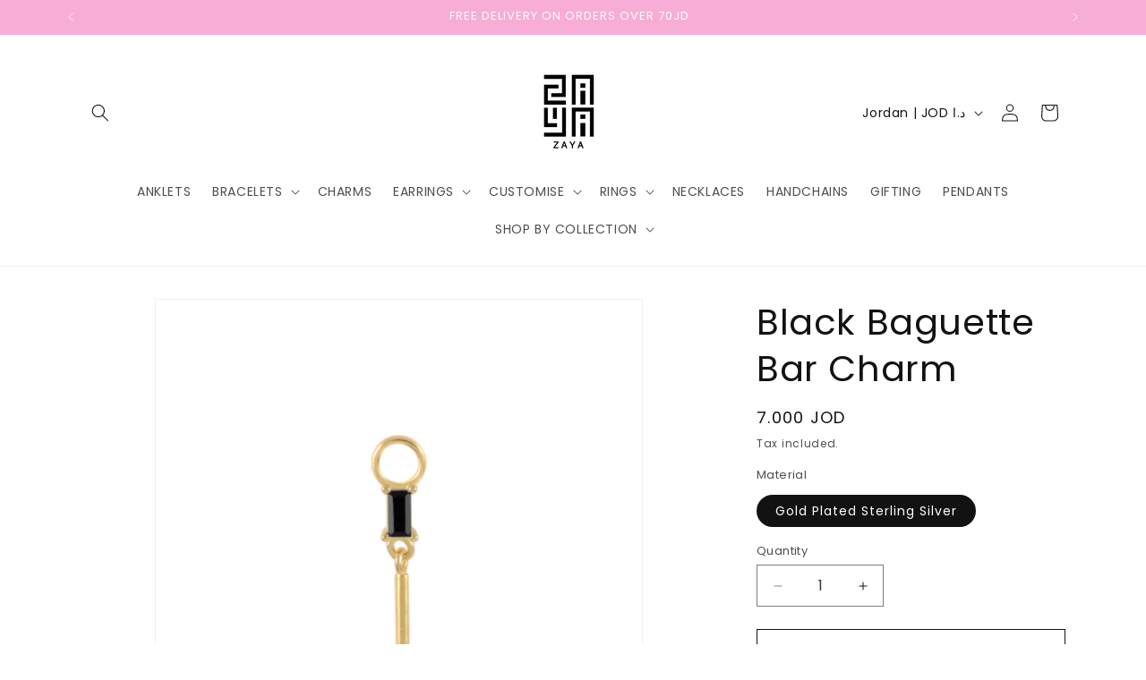

--- FILE ---
content_type: text/javascript; charset=utf-8
request_url: https://theofficialzaya.com/products/black-baguette-bar-charm.js
body_size: -34
content:
{"id":8408157978789,"title":"Black Baguette Bar Charm","handle":"black-baguette-bar-charm","description":"\u003cp\u003eSold per piece\u003c\/p\u003e","published_at":"2024-05-05T02:06:12+03:00","created_at":"2024-02-17T06:21:17+03:00","vendor":"CC","type":"Charms","tags":[],"price":700,"price_min":700,"price_max":700,"available":true,"price_varies":false,"compare_at_price":null,"compare_at_price_min":0,"compare_at_price_max":0,"compare_at_price_varies":false,"variants":[{"id":42996747927717,"title":"Gold Plated Sterling Silver","option1":"Gold Plated Sterling Silver","option2":null,"option3":null,"sku":"60232300385C","requires_shipping":true,"taxable":true,"featured_image":{"id":43495510999205,"product_id":8408157978789,"position":1,"created_at":"2025-11-24T12:06:48+03:00","updated_at":"2025-11-24T12:06:50+03:00","alt":null,"width":659,"height":664,"src":"https:\/\/cdn.shopify.com\/s\/files\/1\/0641\/8645\/0085\/files\/Screenshot_2025-11-24_120624.png?v=1763975210","variant_ids":[42996747927717]},"available":true,"name":"Black Baguette Bar Charm - Gold Plated Sterling Silver","public_title":"Gold Plated Sterling Silver","options":["Gold Plated Sterling Silver"],"price":700,"weight":0,"compare_at_price":null,"inventory_management":"shopify","barcode":"60232300385C","featured_media":{"alt":null,"id":34076703391909,"position":1,"preview_image":{"aspect_ratio":0.992,"height":664,"width":659,"src":"https:\/\/cdn.shopify.com\/s\/files\/1\/0641\/8645\/0085\/files\/Screenshot_2025-11-24_120624.png?v=1763975210"}},"requires_selling_plan":false,"selling_plan_allocations":[]}],"images":["\/\/cdn.shopify.com\/s\/files\/1\/0641\/8645\/0085\/files\/Screenshot_2025-11-24_120624.png?v=1763975210"],"featured_image":"\/\/cdn.shopify.com\/s\/files\/1\/0641\/8645\/0085\/files\/Screenshot_2025-11-24_120624.png?v=1763975210","options":[{"name":"Material","position":1,"values":["Gold Plated Sterling Silver"]}],"url":"\/products\/black-baguette-bar-charm","media":[{"alt":null,"id":34076703391909,"position":1,"preview_image":{"aspect_ratio":0.992,"height":664,"width":659,"src":"https:\/\/cdn.shopify.com\/s\/files\/1\/0641\/8645\/0085\/files\/Screenshot_2025-11-24_120624.png?v=1763975210"},"aspect_ratio":0.992,"height":664,"media_type":"image","src":"https:\/\/cdn.shopify.com\/s\/files\/1\/0641\/8645\/0085\/files\/Screenshot_2025-11-24_120624.png?v=1763975210","width":659}],"requires_selling_plan":false,"selling_plan_groups":[]}

--- FILE ---
content_type: text/javascript
request_url: https://cdn.shopify.com/extensions/019bda68-0e92-7d4f-a5bd-53100951f213/app-extensions-217/assets/tcustomizer-v2.js
body_size: 148688
content:
(function(gt){typeof define=="function"&&define.amd?define(gt):gt()})(function(){"use strict";var _C=Object.defineProperty;var gC=(gt,go,$o)=>go in gt?_C(gt,go,{enumerable:!0,configurable:!0,writable:!0,value:$o}):gt[go]=$o;var oi=(gt,go,$o)=>(gC(gt,typeof go!="symbol"?go+"":go,$o),$o);var __vite_style__=document.createElement("style");__vite_style__.innerHTML=`[class^=tcustomizer-],[class^=tcustomizer-] *:before,[class^=tcustomizer-] *:after,[class^=tcustomizer-] *,[class^=tcustomizer-] *:before,[class^=tcustomizer-] *:after{box-sizing:border-box;-webkit-font-smoothing:antialiased}.tcustomizer-basic{margin:0;padding:0;background-color:transparent;border:none;appearance:none;box-shadow:none;outline:none}.tcustomizer-form-control{width:100%;max-width:100%;max-height:600px;height:var(--tcustomizer-form-field-height);border-radius:var(--tcustomizer-border-radius);border:var(--tcustomizer-form-field-thickness) solid var(--tcustomizer-main-color);background-color:transparent;line-height:1.5em;font-family:inherit;font-size:inherit;padding:.375em .75em;outline:0;box-shadow:none}.tcustomizer-select{display:block;width:100%;appearance:none;border:0;cursor:pointer;padding-right:30px;background-image:none!important}.tcustomizer-select-indicator{position:absolute;top:50%;right:10px;opacity:.8;transform:translateY(-50%);pointer-events:none}.tcustomizer-circle{display:flex;height:18px;width:18px;border:1.5px solid #3a3a3a;border-radius:50%;margin-right:10px;justify-content:center;align-items:center;flex-shrink:0;border-color:var(--tcustomizer-main-color)}.tcustomizer-price-badge{padding:2px 6px;border-radius:var(--tcustomizer-border-radius);font-size:10px;background-color:var(--tcustomizer-primary-color);font-weight:700;display:inline;position:relative;top:-3px;letter-spacing:1px}.tcustomizer-dot{height:10px;width:10px;border-radius:50%;flex-shrink:0;background-color:var(--tcustomizer-main-color)}:root{--tcustomizer-form-field-height: 39px;--tcustomizer-form-field-thickness: 1.5px;--tcustomizer-form-heading-spacing: .5em;--tcustomizer-form-field-spacing: 1em;--tcustomizer-border-width: 1px;--tcustomizer-border-radius: 3px;--tcustomizer-border-color: #E0E0E6;--tcustomizer-swatch-border-color: #E0E0E6;--tcustomizer-button-upload-border-color: #E0E0E6;--tcustomizer-button-upload-background-color: #ffffff;--tcustomizer-button-upload-text-color: #000000;--tcustomizer-tooltip-zindex: 1000;--tcustomizer-tooltip-padding: 4px 8px;--tcustomizer-tooltip-image-padding-bottom: 8px;--tcustomizer-tooltip-bg-color: rgba(0, 0, 0, .85);--tcustomizer-tooltip-arrow-width: 6px;--tcustomizer-tooltip-icon-size: .8em}.vue-universal-modal-leave-from,.vue-universal-modal-enter-to{opacity:1}.vue-universal-modal-enter-from,.vue-universal-modal-leave-to{opacity:0}.vue-universal-modal{-webkit-overflow-scrolling:touch;overscroll-behavior:contain;position:fixed;overflow-y:auto;left:0;top:0;right:0;bottom:0;background-color:#000c;text-align:left}.vue-universal-modal:not(.vue-universal-modal-latest){background:none}.vue-universal-modal-content{display:flex;flex-direction:column;align-items:center;justify-content:center;width:100%;min-height:100%}.tcustomizer__text-field-wrapper{position:relative;display:flex;align-items:center;gap:.75em;padding:0 .75em;border:var(--tcustomizer-border-width) solid var(--tcustomizer-border-color);border-radius:var(--tcustomizer-border-radius);background-color:#fff}.tcustomizer__text-field-wrapper:focus-within{border-color:var(--tcustomizer-active-border-color);outline:0!important;box-shadow:0 0 0 .25em rgba(var(--tcustomizer-active-border-color),.25)!important}.tcustomizer__text-field{display:block;width:100%;padding:.475em 0;margin:0!important;font-size:.95em;font-weight:400;font-family:inherit;line-height:1.5;color:#212529;background-color:#fff;border:none;appearance:none}.tcustomizer__text-field[type=file]{overflow:hidden}.tcustomizer__text-field[type=file]:not(:disabled):not([readonly]){cursor:pointer}.tcustomizer__text-field:focus{color:#212529;background-color:#fff;border-color:var(--tcustomizer-active-border-color);outline:0!important;box-shadow:0 0 0 .25em rgba(var(--tcustomizer-active-border-color),.25)!important}.tcustomizer__text-field::-webkit-date-and-time-value{height:1.5em}.tcustomizer__text-field::placeholder{color:#6c757d;font-size:.95em;opacity:1}.tcustomizer__text-field:disabled{background-color:#e9ecef;opacity:1}.tcustomizer__text-field::file-selector-button{padding:.475em .75em;margin:-.475em -.75em;margin-inline-end:.75em;color:#212529;background-color:#e9ecef;pointer-events:none;border-color:inherit;border-style:solid;border-width:0;border-inline-end-width:1px;border-radius:0;transition:color .15s ease-in-out,background-color .15s ease-in-out,border-color .15s ease-in-out,box-shadow .15s ease-in-out}@media (prefers-reduced-motion: reduce){.tcustomizer__text-field::file-selector-button{transition:none}}.tcustomizer__text-field:hover:not(:disabled):not([readonly])::file-selector-button{background-color:#dde0e3}.tcustomizer-required .tcustomizer__text-field{border-color:#ea4335}.tcustomizer__text-field--total-characters{opacity:.4;font-size:12px}.tcustomizer__text-field--total-characters-textarea{top:100%;transform:translateY(calc(-100% - 5px))}.tcustomizer__text-field--max-characters{display:inline-block;opacity:.4;font-size:12px;font-style:italic;text-align:right}.tcustomizer__text-field--date{padding:.475em .75em;border:var(--tcustomizer-border-width) solid var(--tcustomizer-border-color);border-radius:var(--tcustomizer-border-radius)}.tcustomizer__text-field--letter-charge{opacity:.4;font-size:12px;font-style:italic}.tcustomizer__text-field--prefix,.tcustomizer__text-field--suffix{opacity:.4;white-space:nowrap}.tcustomizer__text-field.tcustomizer__input-search{padding:.475em .75em .475em 2.5em;background-image:url("data:image/svg+xml,%3csvg xmlns='http://www.w3.org/2000/svg' viewBox='0 0 24 24'%3e%3cpath d='M16.32 14.9l5.39 5.4a1 1 0 0 1-1.42 1.4l-5.38-5.38a8 8 0 1 1 1.41-1.41zM10 16a6 6 0 1 0 0-12 6 6 0 0 0 0 12z'%3e%3c/path%3e%3c/svg%3e");background-repeat:no-repeat;background-position:left .75em center;background-size:16px;border:var(--tcustomizer-border-width) solid var(--tcustomizer-border-color)}.tcustomizer__text-field--subinfo{display:flex;flex-wrap:wrap;flex-direction:row;justify-content:flex-end;margin-top:2px}.tcustomizer__text-field--subinfo--show-letter-charge-price{justify-content:space-between}.tcustomizer__text-area-wrapper{position:relative;padding:0}.tcustomizer__text-area{padding:.475em 60px .475em .75em}.tcustomizer__text-area--total-characters{position:absolute;bottom:0;right:10px}.tcustomizer__text-area--max-character{position:absolute;top:100%;right:0}.tcustomizer-field{margin-bottom:var(--tcustomizer-form-field-spacing)}.tcustomizer-field.is-portal h1,.tcustomizer-field.is-portal h2,.tcustomizer-field.is-portal h3,.tcustomizer-field.is-portal h4,.tcustomizer-field.is-portal h5,.tcustomizer-field.is-portal h6,.tcustomizer-field.is-portal p{margin:revert;font-size:revert;font-weight:revert;line-height:normal}.tcustomizer-field:last-child{margin-bottom:calc(var(--tcustomizer-form-field-spacing) + 10px)}.tcustomizer-accordion__content .tcustomizer-field:last-child{margin-bottom:0}.tcustomizer-field__input{position:relative}.tcustomizer-required .tcustomizer-field__input{animation:tcustomizer-field-error .82s cubic-bezier(.36,.07,.19,.97);animation-delay:1s;backface-visibility:hidden}.tcustomizer-field__input input[type=checkbox]:before{content:none!important}.tcustomizer__radio-button{display:inline-flex;margin:0 .5em 1em}.tcustomizer__radio-button label{cursor:pointer}.tcustomizer__btn{--tcustomizer-btn-padding-x: .75rem;--tcustomizer-btn-padding-y: .375rem;--tcustomizer-btn-font-family: ;--tcustomizer-btn-font-size: 1rem;--tcustomizer-btn-font-weight: 400;--tcustomizer-btn-line-height: 1.5;--tcustomizer-btn-color: #212529;--tcustomizer-btn-bg: transparent;--tcustomizer-btn-border-width: 1px;--tcustomizer-btn-border-color: transparent;--tcustomizer-btn-border-radius: 3px;--tcustomizer-btn-hover-border-color: transparent;--tcustomizer-btn-box-shadow: inset 0 1px 0 rgba(255, 255, 255, .15), 0 1px 1px rgba(0, 0, 0, .075);--tcustomizer-btn-disabled-opacity: .65;--tcustomizer-btn-focus-box-shadow: 0 0 0 .25rem rgba(var(--tcustomizer-btn-focus-shadow-rgb), .5);display:inline-block;padding:var(--tcustomizer-btn-padding-y) var(--tcustomizer-btn-padding-x);font-family:var(--tcustomizer-btn-font-family);font-size:var(--tcustomizer-btn-font-size);font-weight:var(--tcustomizer-btn-font-weight);line-height:var(--tcustomizer-btn-line-height);color:var(--tcustomizer-btn-color);text-align:center;text-decoration:none;vertical-align:middle;cursor:pointer;user-select:none;border:var(--tcustomizer-btn-border-width) solid var(--tcustomizer-btn-border-color);border-radius:var(--tcustomizer-border-radius);background-color:var(--tcustomizer-btn-bg);transition:color .15s ease-in-out,background-color .15s ease-in-out,border-color .15s ease-in-out,box-shadow .15s ease-in-out}@media (prefers-reduced-motion: reduce){.tcustomizer__btn{transition:none}}:not(.tcustomizer__btn-check)+.tcustomizer__btn:hover,.tcustomizer__btn:first-child:hover{color:var(--tcustomizer-btn-hover-color);background-color:var(--tcustomizer-btn-hover-bg);border-color:var(--tcustomizer-btn-hover-border-color)}.tcustomizer__btn:focus-visible{color:var(--tcustomizer-btn-hover-color);background-color:var(--tcustomizer-btn-hover-bg);border-color:var(--tcustomizer-btn-hover-border-color);outline:0;box-shadow:var(--tcustomizer-btn-focus-box-shadow)}.tcustomizer__btn-check:focus-visible+.tcustomizer__btn{border-color:var(--tcustomizer-btn-hover-border-color);outline:0;box-shadow:var(--tcustomizer-btn-focus-box-shadow)}.tcustomizer__btn-check:checked+.tcustomizer__btn,:not(.tcustomizer__btn-check)+.tcustomizer__btn:active,.tcustomizer__btn:first-child:active,.tcustomizer__btn.active,.tcustomizer__btn.show{color:var(--tcustomizer-btn-active-color);background-color:var(--tcustomizer-btn-active-bg);border-color:var(--tcustomizer-btn-active-border-color)}.tcustomizer__btn-check:checked+.tcustomizer__btn:focus-visible,:not(.tcustomizer__btn-check)+.tcustomizer__btn:active:focus-visible,.tcustomizer__btn:first-child:active:focus-visible,.tcustomizer__btn.active:focus-visible,.tcustomizer__btn.show:focus-visible{box-shadow:var(--tcustomizer-btn-focus-box-shadow)}.tcustomizer__btn:disabled,.tcustomizer__btn.disabled,fieldset:disabled .tcustomizer__btn{color:var(--tcustomizer-btn-disabled-color);pointer-events:none;background-color:var(--tcustomizer-btn-disabled-bg);border-color:var(--tcustomizer-btn-disabled-border-color);opacity:var(--tcustomizer-btn-disabled-opacity)}.tcustomizer__btn--image{width:100%;height:100%;padding:0}.tcustomizer__btn--close{display:flex;justify-content:center;align-items:center;position:absolute;top:0;right:0;width:1.25em;height:1.25em;padding:.25em;border-radius:50%;background:#fff}.tcustomizer__btn--active{border-color:#008060!important}.tcustomizer__btn-check{position:absolute!important;clip:rect(0,0,0,0);pointer-events:none}.tcustomizer__btn-check[disabled]+.btn,.tcustomizer__btn-check:disabled+.btn{pointer-events:none;filter:none;opacity:.65}.tcustomizer__btn--outline-primary{--tcustomizer-btn-color: #008060;--tcustomizer-btn-border-color: #008060;--tcustomizer-btn-hover-color: #fff;--tcustomizer-btn-hover-bg: #008060;--tcustomizer-btn-hover-border-color: #008060;--tcustomizer-btn-focus-shadow-rgb: 0, 128, 96;--tcustomizer-btn-active-color: #fff;--tcustomizer-btn-active-bg: #008060;--tcustomizer-btn-active-border-color: #008060;--tcustomizer-btn-active-shadow: inset 0 3px 5px rgba(0, 0, 0, .125);--tcustomizer-btn-disabled-color: #008060;--tcustomizer-btn-disabled-bg: transparent;--tcustomizer-btn-disabled-border-color: #008060;--tcustomizer-gradient: none}.tcustomizer__btn--outline-secondary{--tcustomizer-btn-color: #6c757d;--tcustomizer-btn-border-color: #6c757d;--tcustomizer-btn-hover-color: #fff;--tcustomizer-btn-hover-bg: #6c757d;--tcustomizer-btn-hover-border-color: #6c757d;--tcustomizer-btn-focus-shadow-rgb: 108, 117, 125;--tcustomizer-btn-active-color: #fff;--tcustomizer-btn-active-bg: #6c757d;--tcustomizer-btn-active-border-color: #6c757d;--tcustomizer-btn-active-shadow: inset 0 3px 5px rgba(0, 0, 0, .125);--tcustomizer-btn-disabled-color: #6c757d;--tcustomizer-btn-disabled-bg: transparent;--tcustomizer-btn-disabled-border-color: #6c757d;--tcustomizer-gradient: none}.tcustomizer__btn--outline-success{--tcustomizer-btn-color: #4cc249;--tcustomizer-btn-border-color: #4cc249;--tcustomizer-btn-hover-color: #000;--tcustomizer-btn-hover-bg: #4cc249;--tcustomizer-btn-hover-border-color: #4cc249;--tcustomizer-btn-focus-shadow-rgb: 76, 194, 73;--tcustomizer-btn-active-color: #000;--tcustomizer-btn-active-bg: #4cc249;--tcustomizer-btn-active-border-color: #4cc249;--tcustomizer-btn-active-shadow: inset 0 3px 5px rgba(0, 0, 0, .125);--tcustomizer-btn-disabled-color: #4cc249;--tcustomizer-btn-disabled-bg: transparent;--tcustomizer-btn-disabled-border-color: #4cc249;--tcustomizer-gradient: none}.tcustomizer__btn--outline-info{--tcustomizer-btn-color: #0dcaf0;--tcustomizer-btn-border-color: #0dcaf0;--tcustomizer-btn-hover-color: #000;--tcustomizer-btn-hover-bg: #0dcaf0;--tcustomizer-btn-hover-border-color: #0dcaf0;--tcustomizer-btn-focus-shadow-rgb: 13, 202, 240;--tcustomizer-btn-active-color: #000;--tcustomizer-btn-active-bg: #0dcaf0;--tcustomizer-btn-active-border-color: #0dcaf0;--tcustomizer-btn-active-shadow: inset 0 3px 5px rgba(0, 0, 0, .125);--tcustomizer-btn-disabled-color: #0dcaf0;--tcustomizer-btn-disabled-bg: transparent;--tcustomizer-btn-disabled-border-color: #0dcaf0;--tcustomizer-gradient: none}.tcustomizer__btn--outline-warning{--tcustomizer-btn-color: #ffc107;--tcustomizer-btn-border-color: #ffc107;--tcustomizer-btn-hover-color: #000;--tcustomizer-btn-hover-bg: #ffc107;--tcustomizer-btn-hover-border-color: #ffc107;--tcustomizer-btn-focus-shadow-rgb: 255, 193, 7;--tcustomizer-btn-active-color: #000;--tcustomizer-btn-active-bg: #ffc107;--tcustomizer-btn-active-border-color: #ffc107;--tcustomizer-btn-active-shadow: inset 0 3px 5px rgba(0, 0, 0, .125);--tcustomizer-btn-disabled-color: #ffc107;--tcustomizer-btn-disabled-bg: transparent;--tcustomizer-btn-disabled-border-color: #ffc107;--tcustomizer-gradient: none}.tcustomizer__btn--outline-danger{--tcustomizer-btn-color: #dc3545;--tcustomizer-btn-border-color: #dc3545;--tcustomizer-btn-hover-color: #fff;--tcustomizer-btn-hover-bg: #dc3545;--tcustomizer-btn-hover-border-color: #dc3545;--tcustomizer-btn-focus-shadow-rgb: 220, 53, 69;--tcustomizer-btn-active-color: #fff;--tcustomizer-btn-active-bg: #dc3545;--tcustomizer-btn-active-border-color: #dc3545;--tcustomizer-btn-active-shadow: inset 0 3px 5px rgba(0, 0, 0, .125);--tcustomizer-btn-disabled-color: #dc3545;--tcustomizer-btn-disabled-bg: transparent;--tcustomizer-btn-disabled-border-color: #dc3545;--tcustomizer-gradient: none}.tcustomizer__btn--outline-light{--tcustomizer-btn-color: #f8f9fa;--tcustomizer-btn-border-color: #f8f9fa;--tcustomizer-btn-hover-color: #000;--tcustomizer-btn-hover-bg: #f8f9fa;--tcustomizer-btn-hover-border-color: #f8f9fa;--tcustomizer-btn-focus-shadow-rgb: 248, 249, 250;--tcustomizer-btn-active-color: #000;--tcustomizer-btn-active-bg: #f8f9fa;--tcustomizer-btn-active-border-color: #f8f9fa;--tcustomizer-btn-active-shadow: inset 0 3px 5px rgba(0, 0, 0, .125);--tcustomizer-btn-disabled-color: #f8f9fa;--tcustomizer-btn-disabled-bg: transparent;--tcustomizer-btn-disabled-border-color: #f8f9fa;--tcustomizer-gradient: none}.tcustomizer__btn--outline-dark{--tcustomizer-btn-color: #212529;--tcustomizer-btn-border-color: #212529;--tcustomizer-btn-hover-color: #fff;--tcustomizer-btn-hover-bg: #212529;--tcustomizer-btn-hover-border-color: #212529;--tcustomizer-btn-focus-shadow-rgb: 33, 37, 41;--tcustomizer-btn-active-color: #fff;--tcustomizer-btn-active-bg: #212529;--tcustomizer-btn-active-border-color: #212529;--tcustomizer-btn-active-shadow: inset 0 3px 5px rgba(0, 0, 0, .125);--tcustomizer-btn-disabled-color: #212529;--tcustomizer-btn-disabled-bg: transparent;--tcustomizer-btn-disabled-border-color: #212529;--tcustomizer-gradient: none}.tcustomizer-deselect-option{position:absolute;top:50%;transform:translateY(-50%)}.tcustomizer__description{white-space:pre-wrap}.tcustomizer__description .ql-align-center{text-align:center}.tcustomizer__description .ql-align-right{text-align:right}.tcustomizer__description .ql-align-justify{text-align:justify}.tcustomizer__group-item{display:flex;flex-direction:column;width:100%}.tcustomizer-field__heading{display:block;margin-bottom:var(--tcustomizer-form-heading-spacing);color:var(--tcustomizer-label-color)}.tcustomizer-field__heading .tcustomizer-field__value{margin-left:5px}.tcustomizer-asterisk{color:#dc3545}.tcustomizer-required-message{display:none;margin-left:5px;font-size:.9em;font-weight:400;font-style:italic;color:#ea4335}.tcustomizer-required .tcustomizer-required-message{display:inline-block}.tcustomizer__dropdown{width:100%;display:inline-flex;align-items:center;gap:20px}.tcustomizer__dropdown__main-content{position:relative;flex:1}.tcustomizer__dropdown__main-content.has-quantity-selector{max-width:calc(100% - 86px)}.tcustomizer__dropdown-select{display:flex;align-items:center;width:100%;min-height:40px;padding:0 calc(.75em - 3px);-moz-padding-start:calc(.75em - 3px);font-size:.95em;font-weight:400;font-family:inherit;line-height:1.5;color:#b1b7ba;background-color:#fff;background-image:url("data:image/svg+xml,%3csvg xmlns='http://www.w3.org/2000/svg' viewBox='0 0 16 16'%3e%3cpath fill='none' stroke='%23343a40' stroke-linecap='round' stroke-linejoin='round' stroke-width='2' d='m2 5 6 6 6-6'/%3e%3c/svg%3e");background-repeat:no-repeat;background-position:right .75em center;background-size:16px 12px;border:1px solid var(--tcustomizer-border-color);border-radius:var(--tcustomizer-border-radius);transition:border-color .15s ease-in-out,box-shadow .15s ease-in-out;appearance:none}@media (prefers-reduced-motion: reduce){.tcustomizer__dropdown-select{transition:none}}.tcustomizer__dropdown-select:focus{border-color:var(--tcustomizer-active-border-color);outline:0}.tcustomizer__dropdown-select[multiple],.tcustomizer__dropdown-select[size]:not([size="1"]){padding-right:.75em;background-image:none}.tcustomizer__dropdown-select:disabled{background-color:#e9ecef}.tcustomizer__dropdown-select:-moz-focusring{color:transparent;text-shadow:0 0 0 #212529}.tcustomizer__dropdown--has-value{color:#212529}.tcustomizer__dropdown-button{cursor:pointer}.tcustomizer__dropdown-button.active{border-color:var(--tcustomizer-active-border-color);outline:0}.tcustomizer__dropdown-button+.tcustomizer__input-search{display:none;position:absolute;top:0}.tcustomizer__dropdown-button+.tcustomizer__input-search.active{display:block;background-color:#fff;height:45px}.tcustomizer__dropdown-button span{white-space:nowrap;overflow:hidden;text-overflow:ellipsis;max-width:calc(100% - 30px)}.tcustomizer__dropdown-list{position:absolute;display:flex;flex-direction:column;box-shadow:0 0 3px #0003;z-index:99;background-color:#fff;width:100%;height:0;overflow-y:scroll;overflow-x:hidden;color:#212529}.tcustomizer__dropdown-list.active{padding:5px;margin-top:5px;height:auto;max-height:250px;border-radius:var(--tcustomizer-border-radius)}.tcustomizer__dropdown-list.active.tooltip-enabled{overflow-y:unset;overflow-x:unset;max-height:unset}.tcustomizer__dropdown-list.display-top{bottom:100%}.tcustomizer__dropdown-list.display-bottom{top:100%}.tcustomizer__dropdown-item{-webkit-touch-callout:none;-webkit-user-select:none;-moz-user-select:none;-ms-user-select:none;user-select:none;-webkit-user-drag:none;-webkit-tap-highlight-color:transparent}.tcustomizer__dropdown-item>label{display:flex;align-items:center;gap:10px;min-height:50px;width:100%;padding:10px;cursor:pointer}.tcustomizer__dropdown-item>label.selected{background-color:color-mix(in srgb,var(--tcustomizer-active-border-color),#fff 80%);color:var(--tcustomizer-active-border-color)}.tcustomizer__dropdown-item-thumbnail{display:block!important;width:50px;height:50px;background-position:center;background-size:cover;background-repeat:no-repeat;border-radius:var(--tcustomizer-border-radius)}.tcustomizer__dropdown-item-value{position:relative;max-width:calc(100% - 60px);width:fit-content}.tcustomizer__dropdown-item:hover{background-color:#e0e0e6}.tcustomizer__dropdown-image{display:inline-flex;gap:10px;width:100%}.tcustomizer__dropdown-image__preview{display:block!important;width:50px;background-position:center;background-size:cover;border-radius:var(--tcustomizer-border-radius)}.tcustomizer__dropdown-image__preview-image{width:50px;height:40px;object-position:center;object-fit:cover;border-radius:var(--tcustomizer-border-radius)}.tcustomizer__dropdown-image__main-content{position:relative;flex:1}.tcustomizer__dropdown-image__main-content.has-image{max-width:calc(100% - 60px)}.tcustomizer__dropdown-image__main-content.has-quantity-selector{max-width:calc(100% - 106px)}.tcustomizer__dropdown-image__main-content.has-quantity-selector-and-image{max-width:calc(100% - 156px)}.tcustomizer__combobox{margin-bottom:1em}.tcustomizer__combobox .tcustomizer__combobox-item{display:flex;align-items:center}.tcustomizer__combobox .tcustomizer__combobox-item-value{width:fit-content;max-width:calc(100% - 92px)}.tcustomizer__combobox .tcustomizer__combobox-item:hover{background-color:#fff}.tcustomizer__combobox-selected-items{display:flex;flex-wrap:wrap;gap:1em}.tcustomizer-row{display:flex;flex-wrap:wrap;margin:-.3em 0 -.3em -.3em;width:calc(100% + .6em)}.tcustomizer-horizontal-row{display:flex;flex-wrap:wrap;padding-top:.6em 0;margin:-.3em 0 -.3em -.3em;width:calc(100% + .6em);gap:.3em;align-items:self-start}.tcustomizer-vertical-row{display:block}.tcustomizer-col{position:relative;padding:.3em;max-width:100%}.tcustomizer-col.align-center,.tcustomizer__image-wrapper.align-center{display:flex;flex-direction:column;align-items:center;gap:5px}.tcustomizer__image-wrapper.align-center .tcustomizer__option-name{text-align:center;max-width:100px}.tcustomizer__image-wrapper.align-center .tcustomizer__option-name.active{color:var(--tcustomizer-active-border-color);font-weight:700}.tcustomizer__img-thumbnail{background-color:#fff;border:1px solid var(--tcustomizer-border-color);border-radius:var(--tcustomizer-border-radius);max-width:100%;height:auto;max-width:unset;width:100%;height:100%}.tcustomizer__image{display:flex!important;border:var(--tcustomizer-border-width) solid var(--tcustomizer-swatch-border-color);background:#fff;border-radius:var(--tcustomizer-border-radius)}.tcustomizer__image--big{width:5em;height:5em}.tcustomizer__image--small{width:3em;height:3em}.tcustomizer__image--circle{border-radius:50%}.tcustomizer__image--active{border:2px solid var(--tcustomizer-active-border-color);box-shadow:inset 0 0 0 1px var(--tcustomizer-active-border-color),0 0 3px #0003}.tcustomizer__image:hover{cursor:pointer}.tcustomizer__image-content{display:block;position:relative;overflow:hidden;object-fit:cover;width:100%;border-radius:inherit;border:2px solid #fff}.tcustomizer__image--image-type:after{content:"";display:block;position:absolute;right:0;top:0;width:100%;height:100%;background-color:#fff}.tcustomizer__color-picker{position:relative}.tcustomizer__color-picker--action{display:flex;padding:.475em .75em .475em 62px;border:var(--tcustomizer-border-width) solid var(--tcustomizer-border-color);border-radius:var(--tcustomizer-border-radius);position:relative}.tcustomizer__color-picker--preview{position:absolute;top:.475em;left:.75em;display:block!important;width:38px;height:1.5em;border:none;border-radius:2px;box-shadow:inset 0 0 0 1px #00000012,inset 0 1px 3px #00000026}.tcustomizer__color-picker--value{display:block!important;line-height:1.5;height:1.5em;width:100%}.tcustomizer__color-picker--input{position:absolute;top:0;bottom:0;left:0;right:0;width:100%;height:100%;padding:0;border:none;opacity:0;cursor:pointer}.tcustomizer__color-picker--clear{display:flex;right:.75em;z-index:1}@keyframes tcustomizer-field-error{10%,90%{transform:translate3d(-1px,0,0)}20%,80%{transform:translate3d(2px,0,0);box-shadow:0 0 3px #ea433573}30%,50%,70%{transform:translate3d(-4px,0,0);box-shadow:0 0 3px #ea433573}40%,60%{transform:translate3d(4px,0,0);box-shadow:0 0 3px #ea433573}}.tcustomizer-svg-icon{display:inline-block!important;fill:currentColor;height:auto;vertical-align:middle}.tcustomizer-svg-icon--xs{width:12px}.tcustomizer-svg-icon--sm{width:16px}.tcustomizer-svg-icon--md{width:20px}.tcustomizer-svg-icon--lg{width:24px}.tcustomizer-svg-icon--xl{width:28px}.tcustomizer-select-indicator .tcustomizer-svg-icon{width:18px;fill:var(--tcustomizer-text-color, #000)}.tcustomizer-successful-icon{width:20px;height:20px;background-image:url("data:image/svg+xml,%3csvg xmlns='http://www.w3.org/2000/svg' viewBox='0 0 20 20'%3e%3cpath fill-rule='evenodd' d='M0 10a10 10 0 1 0 20 0 10 10 0 0 0-20 0zm15.2-1.8a1 1 0 0 0-1.4-1.4L9 11.6 6.7 9.3a1 1 0 0 0-1.4 1.4l3 3c.4.4 1 .4 1.4 0l5.5-5.5z' fill='green'%3e%3c/path%3e%3c/svg%3e")}.tcustomizer-failed-icon{width:20px;height:20px;background-image:url("data:image/svg+xml,%3csvg xmlns='http://www.w3.org/2000/svg' viewBox='0 0 20 20'%3e%3cpath fill-rule='evenodd' d='M10 0C4.486 0 0 4.486 0 10s4.486 10 10 10 10-4.486 10-10S15.514 0 10 0zM9 6a1 1 0 1 1 2 0v4a1 1 0 1 1-2 0V6zm1 9a1 1 0 1 0 0-2 1 1 0 0 0 0 2z' fill='red'%3e%3c/path%3e%3c/svg%3e")}.tcustomizer-loading-icon{position:relative}.tcustomizer-loading-icon:after{content:"";display:block;width:20px;height:20px;border:2px solid;border-color:#1f5199 #1f5199 #1f5199 rgba(0,0,0,0);border-radius:50%;animation:rotation 1s linear infinite}@keyframes rotation{0%{transform:rotate(0)}to{transform:rotate(360deg)}}.tcustomizer-deselect-icon{width:15px;height:15px;background-image:url("data:image/svg+xml,%3csvg viewBox='0 0 20 20' xmlns='http://www.w3.org/2000/svg'%3e%3cpath d='m11.414 10 6.293-6.293a1 1 0 1 0-1.414-1.414L10 8.586 3.707 2.293a1 1 0 0 0-1.414 1.414L8.586 10l-6.293 6.293a1 1 0 1 0 1.414 1.414L10 11.414l6.293 6.293A.998.998 0 0 0 18 17a.999.999 0 0 0-.293-.707L11.414 10z' fill='%23ada9a8'%3e%3c/path%3e%3c/svg%3e")}.tcustomizer-btn{display:inline-flex!important;align-items:center;justify-content:center;max-width:100%;min-height:40px!important;margin:0;padding:.3em 1.5em!important;border:var(--tcustomizer-border-width) solid transparent;border-radius:var(--tcustomizer-border-radius);outline:0;font-family:inherit;font-size:1em;font-weight:500;letter-spacing:inherit;line-height:1.25;white-space:normal;vertical-align:middle;user-select:none;transition:color .15s ease-in-out,background-color .15s ease-in-out,border-color .15s ease-in-out,box-shadow .15s ease-in-out;box-shadow:none}.tcustomizer-btn:hover{cursor:pointer}.tcustomizer-btn:disabled{opacity:.7}@media (max-width: 575.98px){.tcustomizer-btn{height:40px;min-height:40px!important}}.tcustomizer-btn--active{border-color:var(--tcustomizer-active-border-color)!important;box-shadow:inset 0 0 0 1px var(--tcustomizer-active-border-color),0 0 3px #0003}.tcustomizer-btn--sm{height:34px;min-height:34px!important;padding:.2em 1em!important;line-height:1.25;font-size:1em;font-weight:400}.tcustomizer-btn--rounded{border-radius:4px}.tcustomizer-btn--full{flex-basis:100%;width:100%}.tcustomizer-btn--full+.tcustomizer-btn--full{margin-top:8px}.tcustomizer-btn--atc{flex:1 1 auto;background-color:var(--tcustomizer-button-atc-background-color)!important;color:var(--tcustomizer-button-atc-text-color)!important}.tcustomizer-btn--atc:hover:not(:disabled),.tcustomizer-btn--atc:focus:not(:disabled),.tcustomizer-btn--atc:active:not(:disabled){background-color:var(--tcustomizer-button-atc-hover-background-color)!important}.tcustomizer-btn--atc svg{width:18px;height:18px;margin-right:5px;fill:currentColor}.tcustomizer-btn--buynow{flex:1 1 auto;background-color:var(--tcustomizer-buynow-button-color);color:var(--tcustomizer-buynow-button-text-color)}.tcustomizer-btn--buynow:hover:not(:disabled),.tcustomizer-btn--buynow:focus:not(:disabled),.tcustomizer-btn--buynow:active:not(:disabled){background-color:var(--tcustomizer-buynow-button-hover-color);color:var(--tcustomizer-buynow-button-hover-text-color)}.tcustomizer-btn--atc+.tcustomizer-btn--buynow{flex:1 1 100%;margin-top:8px}.tcustomizer-spinner{display:inline-block;line-height:24px}.tcustomizer-spinner svg{fill:currentColor;vertical-align:middle}.tcustomizer-spinner--sm{line-height:20px}.tcustomizer-spinner--sm svg{width:20px;margin-right:5px}.tcustomizer-btn--primary{background-color:var(--tcustomizer-personalize-button-color);color:var(--tcustomizer-personalize-button-text-color)}.tcustomizer-btn--primary:hover:not(:disabled),.tcustomizer-btn--primary:focus:not(:disabled),.tcustomizer-btn--primary:active:not(:disabled){background-color:var(--tcustomizer-personalize-button-hover-color);color:var(--tcustomizer-personalize-button-hover-text-color)}.tcustomizer-btn--zoom{background:transparent}.tcustomizer-btn--zoom svg{width:16px!important;height:auto!important}@media (hover){.tcustomizer-btn--zoom:hover{background-color:#f6f6f9}}.tcustomizer-btn--recustomize{margin-left:5px}.tcustomizer-btn--upload,.tcustomizer-btn--radio,.tcustomizer-btn--cancel{width:max-content;border-color:var(--tcustomizer-button-upload-border-color);background-color:var(--tcustomizer-button-upload-background-color);color:var(--tcustomizer-button-upload-text-color)}.tcustomizer-btn--upload:hover,.tcustomizer-btn--radio:hover,.tcustomizer-btn--cancel:hover{background-color:var(--tcustomizer-button-upload-background-color);color:unset}.tcustomizer-btn--upload>*,.tcustomizer-btn--radio>*,.tcustomizer-btn--cancel>*{pointer-events:none}.tcustomizer-btn--custom{width:max-content;border-color:var(--tcustomizer-border-color)!important;background-color:var(--tcustomizer-button-background-color)!important;color:var(--tcustomizer-button-text-color)!important}.tcustomizer-btn--custom:hover{background-color:var(--tcustomizer-button-hover-background-color)!important;color:var(--tcustomizer-button-text-color)!important}.tcustomizer-btn--deselect{position:relative!important;appearance:none!important;border:0!important;box-shadow:none!important;display:inline-flex!important;align-items:center;justify-content:center;width:2em!important;height:2em!important;padding:.2em;background-color:#fff;border-radius:var(--tcustomizer-border-radius);cursor:pointer}.tcustomizer-btn--deselect:hover{background-color:#f4f4f4}.tcustomizer-btn--delete{margin-left:5px;padding:0!important}.tcustomizer-btn--trigger{background-color:var(--tcustomizer-button-trigger-background-color)!important;color:var(--tcustomizer-button-trigger-text-color)!important;border-color:var(--tcustomizer-button-trigger-border-color)!important}.tcustomizer-btn--trigger:hover{background-color:var(--tcustomizer-button-trigger-hover-background-color)!important;color:var(--tcustomizer-button-trigger-hover-text-color)!important;border-color:var(--tcustomizer-button-trigger-hover-border-color)!important}#edit-option-button{display:none}.tcustomizer-dialog div:empty{display:revert}@media (min-width: 992px){.tcustomizer-dialog-inner{max-width:max(80%,1000px)}}@media (min-width: 1200px){.tcustomizer-dialog-inner{max-width:max(80%,1200px)}}@media (max-width: 767.98px){.tcustomizer-dialog-inner{max-width:750px}}@media (max-width: 575.98px){.tcustomizer-dialog-inner{max-width:500px}}@media (max-width: 399.98px){.tcustomizer-dialog-inner{max-width:98%}}.tcustomizer-dialog-body{min-height:100px;background:#fff;border-radius:4px}.tcustomizer-dialog-close{position:absolute;top:0;right:0;display:flex;justify-content:center;align-items:center;width:40px;height:40px;background:rgba(0,0,0,.7);color:#ffffffb3;border-radius:50%;cursor:pointer}.tcustomizer-dialog-inner{position:relative;padding-top:45px;padding-bottom:45px}.tcustomizer-dcontent{display:flex;flex-direction:column;width:100%;height:100%}.tcustomizer-dcontent-body{flex:1 1 calc(100% - 50px);min-height:100px;display:flex;justify-content:center;align-items:center;position:relative;z-index:1}.tcustomizer-dcontent-header{flex:50px;height:50px;min-height:50px;flex-shrink:0;flex-grow:0;padding:8px;position:relative;z-index:10;display:flex;align-items:center;justify-content:center}.tcustomizer-dcontent-footer,.tcustomizer-dcontent-top{min-height:50px;padding:8px;display:flex;flex-shrink:0;flex-grow:0;flex-wrap:wrap;justify-content:flex-end}.tcustomizer-dcontent-footer .tcustomizer-cropper-footer-control,.tcustomizer-dcontent-top .tcustomizer-cropper-footer-control{display:flex;justify-content:space-between;width:100%}.tcustomizer-dcontent-footer .tcustomizer-btn+.tcustomizer-btn,.tcustomizer-dcontent-top .tcustomizer-btn+.tcustomizer-btn{margin-left:5px}.tcustomizer-dcontent-footer .tcustomizer-photo-message,.tcustomizer-dcontent-top .tcustomizer-photo-message{width:100%;flex-basis:100%;text-align:center;margin-bottom:5px}.tcustomizer-dcontent-footer .tcustomizer-photo-message .tcustomizer-photo-error,.tcustomizer-dcontent-top .tcustomizer-photo-message .tcustomizer-photo-error{text-align:center}.tcustomizer-dcontent-top{justify-content:center}.tcustomizer-dcontent-top .tcustomizer-btn+.tcustomizer-btn{margin-left:20px}.tcustomizer-dialog--limit-height .tcustomizer-dialog-body{max-height:500px}@media (max-width: 575.98px){.tcustomizer-dialog--limit-height .tcustomizer-dialog-body{max-height:calc(100vh - 90px)}}.tcustomizer-dcontent-title{padding:0 8px;font-weight:600}.tcustomizer-quantity-selector{-webkit-touch-callout:none;-webkit-user-select:none;-moz-user-select:none;-ms-user-select:none;user-select:none;-webkit-user-drag:none;-webkit-tap-highlight-color:transparent;display:inline-flex;align-items:center;color:#000}.tcustomizer-quantity-selector .tcustomizer-quantity-changer{display:inline-flex;justify-content:center;align-items:center;height:20px;width:20px;border:var(--tcustomizer-border-width) solid var(--tcustomizer-border-color);border-radius:50%}.tcustomizer-quantity-selector .tcustomizer-quantity-changer:hover{background-color:#e0e0e6;cursor:pointer}.tcustomizer-quantity-selector .tcustomizer-quantity-changer--minus{margin-right:5px}.tcustomizer-quantity-selector .tcustomizer-quantity-changer--plus{margin-left:5px}.tcustomizer-quantity-selector input{border:1px solid var(--tcustomizer-border-color);border-radius:var(--tcustomizer-border-radius);width:30px;text-align:center}.tcustomizer-quantity-selector input::-webkit-outer-spin-button,.tcustomizer-quantity-selector input::-webkit-inner-spin-button{-webkit-appearance:none;margin:0}.tcustomizer-quantity-selector input[type=number]{-moz-appearance:textfield}.tcustomizer-mockup~*{display:none!important}.tcustomizer-dialog-product .tcustomizer-mockup{width:100%}.tcustomizer-layout-row{display:flex;flex-wrap:wrap}.tcustomizer-layout-col{padding:20px;flex:1 1 auto}.tcustomizer-layout-col--mockup{flex-basis:50%}.tcustomizer-layout-col--form{max-height:100%;-webkit-overflow-scrolling:touch}@media (min-width: 992px){.tcustomizer-layout-col--form{width:max(50%,500px)}}.tcustomizer-layout-col--mockup .tcustomizer-layout-col--form{width:auto}.tcustomizer-product-form{margin-bottom:15px}.tcustomizer-widget{margin-bottom:20px}.tcustomizer-response{margin-top:15px}.tcustomizer-error{color:#ea4335}.tcustomizer-error-message{color:#ea4335;font-style:italic;margin-top:5px}.tcustomizer-success{color:#2ab27b}.tcustomizer-success>a{position:relative;font-weight:600;text-decoration:none;color:inherit}.tcustomizer-success>a:after{content:"";position:absolute;bottom:-1px;left:2px;display:block;width:calc(100% - 4px);height:0;border-bottom:1px solid;opacity:0;transform:scaleX(0);transition:opacity .2s ease-out,transform .3s ease-out}.tcustomizer-success>a:hover{color:inherit}.tcustomizer-success>a:hover:after{opacity:1;transform:scaleX(1)}.tcustomizer-mockup{width:100%}.tcustomizer-mockup-img{display:block;width:100%;height:auto;background:#f1f1f1}.tcustomizer-layer{user-select:none}.tcustomizer-lightbox__backdrop{position:fixed;top:0;bottom:0;left:0;right:0;background-color:#0000004d;display:flex;justify-content:center;align-items:center}.tcustomizer-lightbox__body{background:#FFFFFF;box-shadow:2px 2px 20px 1px;overflow-x:auto;display:flex;flex-direction:column}.tcustomizer-lightbox__content{position:relative;padding:20px 10px}.tcustomizer-lightbox-fade-enter,.tcustomizer-lightbox-fade-leave-to{opacity:0}.tcustomizer-lightbox-fade-enter-active,.tcustomizer-lightbox-fade-leave-active{transition:opacity .35s ease}#tcustomizer-modals{z-index:9999;position:absolute}#tcustomizer-modals .vue-universal-modal{-ms-overflow-style:none;scrollbar-width:none}#tcustomizer-modals .vue-universal-modal::-webkit-scrollbar{display:none}@media (min-width: 992px){.tcustomizer-dialog-edit-product-options .tcustomizer-dialog-inner{max-width:50%}}.tcustomizer-data{width:0;height:0;visibility:hidden;opacity:0;overflow:hidden}.tcustomizer-hide-button{display:none!important}.tcustomizer-hide-button[disabled],.tcustomizer-hide-button[aria-disabled],.tcustomizer-hide-button.disabled,.tcustomizer-overlap-button{display:block!important}.tcustomizer-hide-button[disabled]~.tcustomizer-overlap-button,.tcustomizer-hide-button[aria-disabled]~.tcustomizer-overlap-button,.tcustomizer-hide-button.disabled~.tcustomizer-overlap-button{display:none!important}.tcustomizer-price-addons{background-color:var(--tcustomizer-addon-background-color);border:1px solid var(--tcustomizer-addon-border-color);padding:5px 10px;color:var(--tcustomizer-addon-text-color);margin-bottom:var(--tcustomizer-form-field-spacing)}.tcustomizer-shopify-product{padding:5px 0;margin:0 0 15px}.tcustomizer-shopify-product-title{margin:0}.tcustomizer-text-seperator{margin:0 10px}.tcustomizer-text-seperator:after{content:attr(title)}.tcustomizer-tooltip{position:relative;display:block;width:fit-content}.tcustomizer-tooltip.tcustomizer-tooltip--image .tcustomizer-tooltip--content{padding-bottom:var(--tcustomizer-tooltip-image-padding-bottom)}.tcustomizer-tooltip.tcustomizer-tooltip--image .tcustomizer-tooltip--content .tooltip-image{display:block;width:200px;height:200px;background-size:contain;background-repeat:no-repeat;background-position:center;margin-top:4px;margin-inline:auto}.tcustomizer-tooltip .tcustomizer-tooltip--content{display:block;position:absolute;left:50%;z-index:var(--tcustomizer-tooltip-zindex);padding:var(--tcustomizer-tooltip-padding);text-align:center;width:max-content;color:#fff;font-weight:400;opacity:0;background-color:var(--tcustomizer-tooltip-bg-color);border-radius:var(--tcustomizer-border-radius);pointer-events:none;transform:translate3d(-50%,8px,0);transition:opacity .15s linear,transform .3s ease-in-out;max-width:20em}.tcustomizer-tooltip .tcustomizer-tooltip--content-top{bottom:calc(100% + 10px)}.tcustomizer-tooltip .tcustomizer-tooltip--content-bottom{top:calc(100% + 10px)}.tcustomizer-tooltip .tcustomizer-tooltip--arrow{position:absolute;left:50%;display:block;width:0;height:0;opacity:0;transform:translate3d(-50%,8px,0);border:var(--tcustomizer-tooltip-arrow-width) solid transparent;transition:opacity .15s linear,transform .3s ease-in-out}.tcustomizer-tooltip .tcustomizer-tooltip--arrow-top{bottom:calc(100% - 2px);border-top-color:var(--tcustomizer-tooltip-bg-color)}.tcustomizer-tooltip .tcustomizer-tooltip--arrow-bottom{top:calc(100% - 2px);border-bottom-color:var(--tcustomizer-tooltip-bg-color)}.tcustomizer-tooltip:hover .tcustomizer-tooltip--content,.tcustomizer-tooltip:hover .tcustomizer-tooltip--arrow{opacity:1;transform:translate3d(-50%,0,0)}.tcustomizer-tooltip.tcustomizer-tooltip__icon{width:var(--tcustomizer-tooltip-icon-size);height:var(--tcustomizer-tooltip-icon-size);display:inline-flex;margin-left:4px}.tcustomizer-help-text{font-style:italic;opacity:.6;margin-top:2px}.tcustomizer-toggle{display:inline-flex;align-items:center;margin-right:.5em;padding-left:45px}.tcustomizer-toggle__input{display:inline-flex!important;flex:0 0 40px;appearance:none!important;width:40px!important;min-width:40px!important;max-width:40px!important;height:20px!important;min-height:20px!important;max-height:20px!important;margin:0 0 0 -45px!important;background-color:#bfcbd9!important;background-image:url("data:image/svg+xml,%3csvg xmlns='http://www.w3.org/2000/svg' viewBox='-4 -4 8 8'%3e%3ccircle r='3' fill='%23ffffff'/%3e%3c/svg%3e")!important;background-repeat:no-repeat!important;background-size:contain!important;background-position:left center!important;border-radius:40px;transition:background-position .15s ease-in-out;border:none!important;color-adjust:exact;cursor:pointer}@media (prefers-reduced-motion: reduce){.tcustomizer-toggle__input{transition:none}}.tcustomizer-toggle__input:checked{background-color:var(--tcustomizer-active-border-color)!important;background-position:right center!important}.tcustomizer-toggle__input:disabled{cursor:default}.tcustomizer-toggle__label{display:inline-block!important;margin:0 0 0 10px!important;font-size:1em!important;font-weight:400!important;letter-spacing:0!important;line-height:1.25;text-transform:initial!important;-webkit-touch-callout:none;-webkit-user-select:none;-moz-user-select:none;-ms-user-select:none;user-select:none;-webkit-user-drag:none;-webkit-tap-highlight-color:transparent}.tcustomizer-radio,.tcustomizer-checkbox{display:flex;min-height:1.5em;padding-left:1.5em;margin-bottom:.125em;align-items:center}.tcustomizer-radio .tcustomizer-radio__input,.tcustomizer-radio .tcustomizer-checkbox__input,.tcustomizer-checkbox .tcustomizer-radio__input,.tcustomizer-checkbox .tcustomizer-checkbox__input{float:left;margin:0 .5em 0 -1.5em}.tcustomizer-radio .tcustomizer-quantity-selector,.tcustomizer-checkbox .tcustomizer-quantity-selector{margin-left:20px}.tcustomizer-radio__reverse,.tcustomizer-checkbox__reverse{padding-right:1.5em;padding-left:0;text-align:right}.tcustomizer-radio__reverse .tcustomizer-radio__input,.tcustomizer-radio__reverse .tcustomizer-checkbox__input,.tcustomizer-checkbox__reverse .tcustomizer-radio__input,.tcustomizer-checkbox__reverse .tcustomizer-checkbox__input{float:right;margin-right:-1.5em;margin-left:0}.tcustomizer-radio__input,.tcustomizer-checkbox__input{width:1em!important;height:1em!important;padding:0!important;min-width:unset!important;min-height:unset!important;vertical-align:top;background-color:#fff;background-repeat:no-repeat;background-position:center;background-size:contain;border:1px solid rgba(0,0,0,.25);appearance:none;print-color-adjust:exact;cursor:pointer}.tcustomizer-radio__input[type=checkbox],.tcustomizer-checkbox__input[type=checkbox]{border-radius:.25em}.tcustomizer-radio__input[type=radio],.tcustomizer-checkbox__input[type=radio]{border-radius:50%}.tcustomizer-radio__input:active,.tcustomizer-checkbox__input:active{filter:brightness(90%)}.tcustomizer-radio__input:checked,.tcustomizer-checkbox__input:checked{background-color:var(--tcustomizer-active-border-color);border-color:var(--tcustomizer-active-border-color)}.tcustomizer-radio__input:checked[type=checkbox],.tcustomizer-checkbox__input:checked[type=checkbox]{background-image:url("data:image/svg+xml,%3csvg xmlns='http://www.w3.org/2000/svg' viewBox='0 0 20 20'%3e%3cpath fill='none' stroke='white' stroke-linecap='round' stroke-linejoin='round' stroke-width='3' d='m6 10 3 3 6-6'/%3e%3c/svg%3e")}.tcustomizer-radio__input:checked[type=radio],.tcustomizer-checkbox__input:checked[type=radio]{background-image:url("data:image/svg+xml,%3csvg xmlns='http://www.w3.org/2000/svg' viewBox='-4 -4 8 8'%3e%3ccircle r='2' fill='white'/%3e%3c/svg%3e")}.tcustomizer-radio__input:disabled,.tcustomizer-checkbox__input:disabled{pointer-events:none;filter:none;opacity:.5}.tcustomizer-radio__input[disabled]~.tcustomizer-radio__label,.tcustomizer-radio__input[disabled]~.tcustomizer-checkbox__label,.tcustomizer-radio__input:disabled~.tcustomizer-radio__label,.tcustomizer-radio__input:disabled~.tcustomizer-checkbox__label,.tcustomizer-checkbox__input[disabled]~.tcustomizer-radio__label,.tcustomizer-checkbox__input[disabled]~.tcustomizer-checkbox__label,.tcustomizer-checkbox__input:disabled~.tcustomizer-radio__label,.tcustomizer-checkbox__input:disabled~.tcustomizer-checkbox__label{cursor:default;opacity:.5}.tcustomizer-radio__label,.tcustomizer-checkbox__label{-webkit-touch-callout:none;-webkit-user-select:none;-moz-user-select:none;-ms-user-select:none;user-select:none;-webkit-user-drag:none;-webkit-tap-highlight-color:transparent;display:flex;align-items:center;width:max-content;max-width:100%;cursor:pointer}.tcustomizer-radio__label .tcustomizer__image,.tcustomizer-checkbox__label .tcustomizer__image{margin-right:8px}.tcustomizer-radio__label.tcustomizer-radio__quantity-changeable,.tcustomizer-checkbox__label.tcustomizer-radio__quantity-changeable{max-width:calc(100% - 90px)}.tcustomizer-radio:not(:last-child),.tcustomizer-checkbox:not(:last-child){margin-bottom:10px}.tcustomizer-watermark{display:flex;justify-content:flex-end;font-size:12px}.tcustomizer-watermark span{float:right}.tcustomizer-watermark a{text-decoration:none;color:#1250dc}.tcustomizer-watermark a:hover{text-decoration:underline}.tcustomizer-tag{-webkit-touch-callout:none;-webkit-user-select:none;-moz-user-select:none;-ms-user-select:none;user-select:none;-webkit-user-drag:none;-webkit-tap-highlight-color:transparent;display:flex;gap:.5em;padding:.5em;align-items:center;background-color:#e4e5e7;border-radius:var(--tcustomizer-border-radius);font-size:.9em}.tcustomizer-tag__delete{cursor:pointer;height:1.5em;width:1.5em}.tcustomizer-accordion{border:1px solid var(--tcustomizer-border-color);border-radius:var(--tcustomizer-border-radius)}.tcustomizer-group-option-required .tcustomizer-accordion{border-color:#ea4335}.tcustomizer-accordion__heading{cursor:pointer;padding:.475em 2.25em .475em .75em;background-image:url("data:image/svg+xml,%3csvg xmlns='http://www.w3.org/2000/svg' viewBox='0 0 16 16'%3e%3cpath fill='none' stroke='%23343a40' stroke-linecap='round' stroke-linejoin='round' stroke-width='2' d='m2 5 6 6 6-6'/%3e%3c/svg%3e");background-repeat:no-repeat;background-position:right .75em center;background-size:16px 12px}.tcustomizer-accordion__content{display:none;padding:.475em .75em}.tcustomizer-accordion__content.opened{display:block}.tcustomizer-group-popup .tcustomizer-group-popup__activator{border:1px solid var(--tcustomizer-border-color);border-radius:var(--tcustomizer-border-radius);padding:.475em .75em;cursor:pointer}.tcustomizer-group-option-required .tcustomizer-group-popup .tcustomizer-group-popup__activator{border-color:#ea4335}.tcustomizer-dialog-group-option .tcustomizer-dialog-body{padding:20px;width:100%}.tcustomizer-dialog-group-option .tcustomizer-dialog-inner{width:90%}@media (min-width: 992px){.tcustomizer-dialog-group-option .tcustomizer-dialog-body{width:600px}.tcustomizer-dialog-group-option .tcustomizer-dialog-inner{width:auto}}.tcustomizer-field.bigger-image-checkbox .tcustomizer-checkbox__input{width:1.4em!important;height:1.4em!important}.tcustomizer-field.bigger-image-checkbox .tcustomizer__image--small,.tcustomizer-field.custom-bigger-image-swatch .tcustomizer__image--small{width:5em;height:5em}.tcustomizer-field.custom-image-swatch .tcustomizer-col{position:relative;padding:.3em;margin-right:3em}.tcustomizer-field.custom-image-swatch-multi .tcustomizer__image--small{width:5em;height:5em}.tcustomizer-field.custom-image-swatch-multi .tcustomizer__option-name{display:none}.tcustomizer-field.custom-image-swatch-bundle .tcustomizer__image--small{width:4em;height:4em}.tcustomizer-field.custom-image-swatch-bundle .tcustomizer-col{position:relative;padding:.3em;margin-bottom:.5em}.tcustomizer-field.custom-image-swatch-bundle .tcustomizer-row{display:block;flex-wrap:wrap;margin:-.3em 0 -.3em -.3em;width:calc(100% + .6em)}.tcustomizer-field.custom-image-swatch-bundle .tcustomizer__image-wrapper.show-name{display:flex;flex-direction:unset;align-items:center;width:auto}.tcustomizer-field.custom-image-swatch-bundle .tcustomizer-tooltip{position:relative;display:block;width:fit-content;margin-left:1rem}.tcustomizer-field.hide-title .tcustomizer-field__heading,.tcustomizer-field.hide-option-name .tcustomizer__option-name{display:none}.tcustomizer-field.bigger-dropdown-image-preview .tcustomizer__dropdown-image--preview{width:8rem;height:8rem}.tcustomizer-field.img-swatch__small-width .tcustomizer__image-wrapper.align-center{width:3em}.tcustomizer-field.pattern-style .tcustomizer__image-content{margin:0}.tcustomizer-field.pattern-style .tcustomizer__image--small{width:3em;height:auto}.tcustomizer-field.pill-button .tcustomizer-btn{border-radius:20px}.tcustomizer-field.pill-button .tcustomizer-btn--active{background-color:#071952!important;color:#fff}.tcustomizer-field.pill-button .tcustomizer-btn--radio:hover{color:#00dba4}.tcustomizer-field.no-border-radius-button .tcustomizer-btn{border-radius:0}.tcustomizer-field.no-border-radius-button .tcustomizer-btn--active{background-color:#071952!important;color:#fff}.tcustomizer-field.no-border-radius-button .tcustomizer-btn--radio:hover{color:#00dba4}.tcustomizer-field.increase-border-radius-button .tcustomizer-btn{border-radius:9px}.tcustomizer-field.increase-border-radius-button .tcustomizer-btn--active{background-color:#071952!important;color:#fff}.tcustomizer-field.increase-border-radius-button .tcustomizer-btn--radio:hover{color:#00dba4}.tcustomizer-width--100{width:100%;display:inline-block;vertical-align:top}.tcustomizer-width--75{width:75%;display:inline-block;vertical-align:top;padding:0 3px}.tcustomizer-width--66{width:66%;display:inline-block;vertical-align:top;padding:0 3px}.tcustomizer-width--50{width:50%;display:inline-block;vertical-align:top;padding:0 3px}.tcustomizer-width--33{width:33%;display:inline-block;vertical-align:top;padding:0 3px}.tcustomizer-width--25{width:25%;display:inline-block;vertical-align:top;padding:0 3px}.tcustomizer-clone-price{display:none}.tcustomizer__divider .tcustomizer__divider--body{display:block!important}.tcustomizer-photo{margin-bottom:1em}.tcustomizer-photo-uploaded{display:inline-flex;box-shadow:0 0 3px #0000001a;background:#fff;margin-bottom:10px}.tcustomizer-photo-placeholder{display:flex;justify-content:center;align-items:center;width:8em;height:8em;margin-bottom:10px;border-radius:var(--tcustomizer-border-radius);border:var(--tcustomizer-border-width) solid var(--tcustomizer-border-color)}.tcustomizer-photo-placeholder svg{width:3em;height:auto;opacity:.4}.tcustomizer-photo-image{margin:5px;display:inline-flex!important;width:auto!important;height:auto!important;max-width:8em!important;max-height:8em!important;min-width:1px;min-height:1px}.tcustomizer-photo-action{position:relative}.tcustomizer-photo-action>input{width:0;height:0;position:absolute;padding:0;margin:0;min-height:0;min-width:0;opacity:0!important;visibility:hidden}.tcustomizer-upload-instruction{margin-bottom:0;font-style:italic;color:#767676}.tcustomizer-photo-message{font-size:.9em;font-style:italic;font-weight:400}.tcustomizer-photo-error{color:#ea4335;margin-bottom:5px}.tcustomizer-file-selected{margin-bottom:10px}.tcustomizer-file-selected__activator{-webkit-touch-callout:none;-webkit-user-select:none;-moz-user-select:none;-ms-user-select:none;user-select:none;-webkit-user-drag:none;-webkit-tap-highlight-color:transparent;display:flex;width:max-content;cursor:pointer;color:#000}.tcustomizer-file-selected__activator-icon{width:30px;background-image:url("data:image/svg+xml,%3csvg xmlns='http://www.w3.org/2000/svg' viewBox='0 0 16 16'%3e%3cpath fill='none' stroke='%23343a40' stroke-linecap='round' stroke-linejoin='round' stroke-width='2' d='m2 5 6 6 6-6'/%3e%3c/svg%3e");background-repeat:no-repeat;background-position:center;background-size:16px 12px;transform:rotate(0);transition-duration:.5s}.tcustomizer-file-selected__activator.hide{display:none}.tcustomizer-file-selected__activator.active>.tcustomizer-file-selected__activator-icon{transform:rotate(-180deg);transition-duration:.5s}.tcustomizer-file-selected__activator.active+.tcustomizer-file-list{display:flex;flex-direction:column;gap:1em}.tcustomizer-file-list{display:none;margin-top:10px}.tcustomizer-file-item{display:flex;align-items:center}.tcustomizer-file-item__content{display:inline-flex;align-items:center;padding:10px;width:calc(100% - 45px);border-radius:var(--tcustomizer-border-radius);box-shadow:0 0 3px #0003;background-color:#fff}.tcustomizer-file-item__name-message{width:calc(100% - 80px)}.tcustomizer-file-item__name{white-space:nowrap;overflow:hidden;text-overflow:ellipsis;color:#000}.tcustomizer-file-item__status{display:flex;justify-content:flex-end;width:80px}.tcustomizer-file-preview{cursor:pointer;text-decoration:none;color:#1f5199}.tcustomizer-file-preview:hover{text-decoration:underline}.tcustomizer-file-delete{position:initial;top:initial;transform:unset;margin-left:10px}.tcustomizer-file-action{position:relative;margin-bottom:10px}.tcustomizer-file-action input{width:0;height:0;position:absolute;padding:0;margin:0;min-height:0;min-width:0;opacity:0!important;visibility:hidden}.tcustomizer-file-input-guide{display:flex;flex-direction:column;align-items:center;padding:1em;border-radius:var(--tcustomizer-border-radius);border:var(--tcustomizer-border-width) dashed;border-color:#a1a1a1;background-color:#fff;cursor:pointer}.tcustomizer-file-input-guide:hover{border-color:#1f5199;background-color:#fafbfb}.tcustomizer-file-text{padding:4px 8px;border-radius:border;margin:auto}.tcustomizer-file-text--highlighted{color:#1f5199;background-color:#e5effd;font-weight:700}.tcustomizer-file-text--subdued{color:#888}.tcustomizer-hide-variant-section{display:none}.tcustomizer-option__sold-out__hidden{display:none!important}.tcustomizer-option__sold-out__grey_out .tcustomizer__image-content,.tcustomizer-option__sold-out__grey_out.tcustomizer-dropdown-image__label,.tcustomizer-option__sold-out__grey_out.tcustomizer-btn--radio{filter:grayscale(100%) opacity(.5)}.tcustomizer-option__sold-out__cross .tcustomizer__image:after,.tcustomizer-option__sold-out__cross .tcustomizer-radio-button__label:after{content:"";position:absolute;display:block;width:2px;height:100%;left:0;right:0;margin:auto;background:grey;-webkit-transform:rotate(-45deg);transform:rotate(-45deg)}.tcustomizer-option__sold-out__cross.tcustomizer-dropdown-image__label span,.tcustomizer-option__sold-out__cross.tcustomizer-btn--radio span{text-decoration:line-through;text-decoration-color:gray;text-decoration-thickness:2px}.tcustomizer-option__sold-out.tcustomizer-toggle__label{opacity:.5}.tcustomizer-option__disabled{cursor:not-allowed}.tcustomizer-option__disabled .tcustomizer__image-content,.tcustomizer-option__disabled.tcustomizer-dropdown-image__label,.tcustomizer-option__disabled.tcustomizer-btn--radio{filter:grayscale(100%) opacity(.5)}.tcustomizer-cart-item--priceaddon{pointer-events:none}.tcustomizer-cart-item--priceaddon [class*=quantity],.tcustomizer-cart-item--priceaddon [class*=Quantity],.tcustomizer-cart-item--priceaddon [class*=remove],.tcustomizer-cart-item--priceaddon [class*=Remove],.tcustomizer-cart-item--priceaddon [class*=delete],.tcustomizer-cart-item--priceaddon [class*=Delete],.tcustomizer-cart-item--priceaddon [class*=qty],.tcustomizer-cart-item--priceaddon [class*=trash],.tcustomizer-cart-item--priceaddon input,.tcustomizer-cart-item--priceaddon button{opacity:0;visibility:hidden}.vue-advanced-cropper{text-align:center;position:relative;user-select:none;max-height:100%;max-width:100%;direction:ltr}.vue-advanced-cropper__stretcher{pointer-events:none;position:relative;max-width:100%;max-height:100%}.vue-advanced-cropper__image{user-select:none;position:absolute;transform-origin:center;max-width:none!important}.vue-advanced-cropper__background,.vue-advanced-cropper__foreground{opacity:1;background:black;transform:translate(-50%,-50%);position:absolute;top:50%;left:50%}.vue-advanced-cropper__foreground{opacity:.5}.vue-advanced-cropper__boundaries{opacity:1;transform:translate(-50%,-50%);position:absolute;left:50%;top:50%}.vue-advanced-cropper__cropper-wrapper{width:100%;height:100%}.vue-advanced-cropper__image-wrapper{overflow:hidden;position:absolute;width:100%;height:100%}.vue-advanced-cropper__stencil-wrapper{position:absolute}.vue-handler-wrapper{position:absolute;transform:translate(-50%,-50%);width:30px;height:30px}.vue-handler-wrapper__draggable{width:100%;height:100%;display:flex;align-items:center;justify-content:center}.vue-handler-wrapper--west-north{cursor:nw-resize}.vue-handler-wrapper--north{cursor:n-resize}.vue-handler-wrapper--east-north{cursor:ne-resize}.vue-handler-wrapper--east{cursor:e-resize}.vue-handler-wrapper--east-south{cursor:se-resize}.vue-handler-wrapper--south{cursor:s-resize}.vue-handler-wrapper--west-south{cursor:sw-resize}.vue-handler-wrapper--west{cursor:w-resize}.vue-handler-wrapper--disabled{cursor:auto}.vue-simple-handler{display:block;background:white;height:10px;width:10px}.vue-line-wrapper{background:none;position:absolute;display:flex;align-items:center;justify-content:center}.vue-line-wrapper--north,.vue-line-wrapper--south{height:12px;width:100%;left:0;transform:translateY(-50%)}.vue-line-wrapper--north{top:0;cursor:n-resize}.vue-line-wrapper--south{top:100%;cursor:s-resize}.vue-line-wrapper--east,.vue-line-wrapper--west{width:12px;height:100%;transform:translate(-50%);top:0}.vue-line-wrapper--east{left:100%;cursor:e-resize}.vue-line-wrapper--west{left:0;cursor:w-resize}.vue-line-wrapper--disabled{cursor:auto}.vue-draggable-area{position:relative}.vue-bounding-box{position:relative;height:100%;width:100%}.vue-bounding-box__handler{position:absolute}.vue-bounding-box__handler--west-north{left:0;top:0}.vue-bounding-box__handler--north{left:50%;top:0}.vue-bounding-box__handler--east-north{left:100%;top:0}.vue-bounding-box__handler--east{left:100%;top:50%}.vue-bounding-box__handler--east-south{left:100%;top:100%}.vue-bounding-box__handler--south{left:50%;top:100%}.vue-bounding-box__handler--west-south{left:0;top:100%}.vue-bounding-box__handler--west{left:0;top:50%}.vue-preview-result{overflow:hidden;box-sizing:border-box;position:absolute;height:100%;width:100%}.vue-preview-result__wrapper{position:absolute}.vue-preview-result__image{pointer-events:none;position:relative;user-select:none;transform-origin:center;max-width:none!important}.vue-simple-line{background:none;transition:border .5s;border-color:#ffffff4d;border-width:0;border-style:solid}.vue-simple-line--south,.vue-simple-line--north{height:0;width:100%}.vue-simple-line--east,.vue-simple-line--west{height:100%;width:0}.vue-simple-line--east{border-right-width:1px}.vue-simple-line--west{border-left-width:1px}.vue-simple-line--south{border-bottom-width:1px}.vue-simple-line--north{border-top-width:1px}.vue-simple-line--hover{opacity:1;border-color:#fff}.vue-preview{overflow:hidden;box-sizing:border-box;position:relative}.vue-preview--fill{width:100%;height:100%;position:absolute}.vue-preview__wrapper{position:absolute;height:100%;width:100%}.vue-preview__image{pointer-events:none;position:absolute;user-select:none;transform-origin:center;max-width:none!important}.vue-rectangle-stencil{position:absolute;height:100%;width:100%;box-sizing:border-box}.vue-rectangle-stencil__preview{position:absolute;width:100%;height:100%}.vue-rectangle-stencil--movable{cursor:move}.vue-circle-stencil{position:absolute;height:100%;width:100%;box-sizing:content-box;cursor:move}.vue-circle-stencil__preview{border-radius:50%;position:absolute;width:100%;height:100%}.vue-circle-stencil--movable{cursor:move}.tcustomizer-dialog-image-cropper div:empty{display:block}.tcustomizer-cropper-body .vue-advanced-cropper{background:#f1f1f1}.tcustomizer-cropper-body .vue-simple-handler{background:#4cc249;border:1px solid #3fb37f}.tcustomizer-cropper-body .vue-simple-line{border-style:dashed;border-color:#3fb37f}.tcustomizer-cropper-body .vue-advanced-cropper__background{background:transparent}.tcustomizer-cropper-footer .tcustomizer-spinner{margin-left:5px}.tcustomizer-cropper-zoom{display:flex;margin-right:auto}
`;document.head.appendChild(__vite_style__);function gt(e,t){const o=Object.create(null),i=e.split(",");for(let n=0;n<i.length;n++)o[i[n]]=!0;return t?n=>!!o[n.toLowerCase()]:n=>!!o[n]}const $o=gt("itemscope,allowfullscreen,formnovalidate,ismap,nomodule,novalidate,readonly");function Zs(e){return!!e||e===""}function nt(e){if(Le(e)){const t={};for(let o=0;o<e.length;o++){const i=e[o],n=rt(i)?ed(i):nt(i);if(n)for(const r in n)t[r]=n[r]}return t}else{if(rt(e))return e;if(Ge(e))return e}}const Ju=/;(?![^(]*\))/g,Zu=/:(.+)/;function ed(e){const t={};return e.split(Ju).forEach(o=>{if(o){const i=o.split(Zu);i.length>1&&(t[i[0].trim()]=i[1].trim())}}),t}function be(e){let t="";if(rt(e))t=e;else if(Le(e))for(let o=0;o<e.length;o++){const i=be(e[o]);i&&(t+=i+" ")}else if(Ge(e))for(const o in e)e[o]&&(t+=o+" ");return t.trim()}const td="html,body,base,head,link,meta,style,title,address,article,aside,footer,header,h1,h2,h3,h4,h5,h6,nav,section,div,dd,dl,dt,figcaption,figure,picture,hr,img,li,main,ol,p,pre,ul,a,b,abbr,bdi,bdo,br,cite,code,data,dfn,em,i,kbd,mark,q,rp,rt,ruby,s,samp,small,span,strong,sub,sup,time,u,var,wbr,area,audio,map,track,video,embed,object,param,source,canvas,script,noscript,del,ins,caption,col,colgroup,table,thead,tbody,td,th,tr,button,datalist,fieldset,form,input,label,legend,meter,optgroup,option,output,progress,select,textarea,details,dialog,menu,summary,template,blockquote,iframe,tfoot",od="svg,animate,animateMotion,animateTransform,circle,clipPath,color-profile,defs,desc,discard,ellipse,feBlend,feColorMatrix,feComponentTransfer,feComposite,feConvolveMatrix,feDiffuseLighting,feDisplacementMap,feDistanceLight,feDropShadow,feFlood,feFuncA,feFuncB,feFuncG,feFuncR,feGaussianBlur,feImage,feMerge,feMergeNode,feMorphology,feOffset,fePointLight,feSpecularLighting,feSpotLight,feTile,feTurbulence,filter,foreignObject,g,hatch,hatchpath,image,line,linearGradient,marker,mask,mesh,meshgradient,meshpatch,meshrow,metadata,mpath,path,pattern,polygon,polyline,radialGradient,rect,set,solidcolor,stop,switch,symbol,text,textPath,title,tspan,unknown,use,view",id=gt(td),nd=gt(od);function rd(e,t){if(e.length!==t.length)return!1;let o=!0;for(let i=0;o&&i<e.length;i++)o=ii(e[i],t[i]);return o}function ii(e,t){if(e===t)return!0;let o=ia(e),i=ia(t);if(o||i)return o&&i?e.getTime()===t.getTime():!1;if(o=Ti(e),i=Ti(t),o||i)return e===t;if(o=Le(e),i=Le(t),o||i)return o&&i?rd(e,t):!1;if(o=Ge(e),i=Ge(t),o||i){if(!o||!i)return!1;const n=Object.keys(e).length,r=Object.keys(t).length;if(n!==r)return!1;for(const s in e){const a=e.hasOwnProperty(s),l=t.hasOwnProperty(s);if(a&&!l||!a&&l||!ii(e[s],t[s]))return!1}}return String(e)===String(t)}function ea(e,t){return e.findIndex(o=>ii(o,t))}const ze=e=>rt(e)?e:e==null?"":Le(e)||Ge(e)&&(e.toString===na||!Pe(e.toString))?JSON.stringify(e,ta,2):String(e),ta=(e,t)=>t&&t.__v_isRef?ta(e,t.value):Lo(t)?{[`Map(${t.size})`]:[...t.entries()].reduce((o,[i,n])=>(o[`${i} =>`]=n,o),{})}:on(t)?{[`Set(${t.size})`]:[...t.values()]}:Ge(t)&&!Le(t)&&!ra(t)?String(t):t,et={}.NODE_ENV!=="production"?Object.freeze({}):{},ni={}.NODE_ENV!=="production"?Object.freeze([]):[],vt=()=>{},oa=()=>!1,sd=/^on[^a-z]/,xi=e=>sd.test(e),tn=e=>e.startsWith("onUpdate:"),st=Object.assign,pr=(e,t)=>{const o=e.indexOf(t);o>-1&&e.splice(o,1)},ad=Object.prototype.hasOwnProperty,je=(e,t)=>ad.call(e,t),Le=Array.isArray,Lo=e=>Ei(e)==="[object Map]",on=e=>Ei(e)==="[object Set]",ia=e=>Ei(e)==="[object Date]",Pe=e=>typeof e=="function",rt=e=>typeof e=="string",Ti=e=>typeof e=="symbol",Ge=e=>e!==null&&typeof e=="object",fr=e=>Ge(e)&&Pe(e.then)&&Pe(e.catch),na=Object.prototype.toString,Ei=e=>na.call(e),hr=e=>Ei(e).slice(8,-1),ra=e=>Ei(e)==="[object Object]",_r=e=>rt(e)&&e!=="NaN"&&e[0]!=="-"&&""+parseInt(e,10)===e,nn=gt(",key,ref,ref_for,ref_key,onVnodeBeforeMount,onVnodeMounted,onVnodeBeforeUpdate,onVnodeUpdated,onVnodeBeforeUnmount,onVnodeUnmounted"),ld=gt("bind,cloak,else-if,else,for,html,if,model,on,once,pre,show,slot,text,memo"),rn=e=>{const t=Object.create(null);return o=>t[o]||(t[o]=e(o))},cd=/-(\w)/g,Kt=rn(e=>e.replace(cd,(t,o)=>o?o.toUpperCase():"")),ud=/\B([A-Z])/g,ro=rn(e=>e.replace(ud,"-$1").toLowerCase()),Io=rn(e=>e.charAt(0).toUpperCase()+e.slice(1)),vo=rn(e=>e?`on${Io(e)}`:""),Ci=(e,t)=>!Object.is(e,t),ri=(e,t)=>{for(let o=0;o<e.length;o++)e[o](t)},sn=(e,t,o)=>{Object.defineProperty(e,t,{configurable:!0,enumerable:!1,value:o})},an=e=>{const t=parseFloat(e);return isNaN(t)?e:t};let sa;const aa=()=>sa||(sa=typeof globalThis<"u"?globalThis:typeof self<"u"?self:typeof window<"u"?window:typeof global<"u"?global:{});function gr(e,...t){console.warn(`[Vue warn] ${e}`,...t)}let Yt;class dd{constructor(t=!1){this.active=!0,this.effects=[],this.cleanups=[],!t&&Yt&&(this.parent=Yt,this.index=(Yt.scopes||(Yt.scopes=[])).push(this)-1)}run(t){if(this.active){const o=Yt;try{return Yt=this,t()}finally{Yt=o}}else({}).NODE_ENV!=="production"&&gr("cannot run an inactive effect scope.")}on(){Yt=this}off(){Yt=this.parent}stop(t){if(this.active){let o,i;for(o=0,i=this.effects.length;o<i;o++)this.effects[o].stop();for(o=0,i=this.cleanups.length;o<i;o++)this.cleanups[o]();if(this.scopes)for(o=0,i=this.scopes.length;o<i;o++)this.scopes[o].stop(!0);if(this.parent&&!t){const n=this.parent.scopes.pop();n&&n!==this&&(this.parent.scopes[this.index]=n,n.index=this.index)}this.active=!1}}}function md(e,t=Yt){t&&t.active&&t.effects.push(e)}const ki=e=>{const t=new Set(e);return t.w=0,t.n=0,t},la=e=>(e.w&bo)>0,ca=e=>(e.n&bo)>0,pd=({deps:e})=>{if(e.length)for(let t=0;t<e.length;t++)e[t].w|=bo},fd=e=>{const{deps:t}=e;if(t.length){let o=0;for(let i=0;i<t.length;i++){const n=t[i];la(n)&&!ca(n)?n.delete(e):t[o++]=n,n.w&=~bo,n.n&=~bo}t.length=o}},vr=new WeakMap;let Si=0,bo=1;const br=30;let Tt;const No=Symbol({}.NODE_ENV!=="production"?"iterate":""),yr=Symbol({}.NODE_ENV!=="production"?"Map key iterate":"");class wr{constructor(t,o=null,i){this.fn=t,this.scheduler=o,this.active=!0,this.deps=[],this.parent=void 0,md(this,i)}run(){if(!this.active)return this.fn();let t=Tt,o=yo;for(;t;){if(t===this)return;t=t.parent}try{return this.parent=Tt,Tt=this,yo=!0,bo=1<<++Si,Si<=br?pd(this):ua(this),this.fn()}finally{Si<=br&&fd(this),bo=1<<--Si,Tt=this.parent,yo=o,this.parent=void 0,this.deferStop&&this.stop()}}stop(){Tt===this?this.deferStop=!0:this.active&&(ua(this),this.onStop&&this.onStop(),this.active=!1)}}function ua(e){const{deps:t}=e;if(t.length){for(let o=0;o<t.length;o++)t[o].delete(e);t.length=0}}let yo=!0;const da=[];function Vo(){da.push(yo),yo=!1}function Do(){const e=da.pop();yo=e===void 0?!0:e}function kt(e,t,o){if(yo&&Tt){let i=vr.get(e);i||vr.set(e,i=new Map);let n=i.get(o);n||i.set(o,n=ki());const r={}.NODE_ENV!=="production"?{effect:Tt,target:e,type:t,key:o}:void 0;zr(n,r)}}function zr(e,t){let o=!1;Si<=br?ca(e)||(e.n|=bo,o=!la(e)):o=!e.has(Tt),o&&(e.add(Tt),Tt.deps.push(e),{}.NODE_ENV!=="production"&&Tt.onTrack&&Tt.onTrack(Object.assign({effect:Tt},t)))}function so(e,t,o,i,n,r){const s=vr.get(e);if(!s)return;let a=[];if(t==="clear")a=[...s.values()];else if(o==="length"&&Le(e))s.forEach((u,m)=>{(m==="length"||m>=i)&&a.push(u)});else switch(o!==void 0&&a.push(s.get(o)),t){case"add":Le(e)?_r(o)&&a.push(s.get("length")):(a.push(s.get(No)),Lo(e)&&a.push(s.get(yr)));break;case"delete":Le(e)||(a.push(s.get(No)),Lo(e)&&a.push(s.get(yr)));break;case"set":Lo(e)&&a.push(s.get(No));break}const l={}.NODE_ENV!=="production"?{target:e,type:t,key:o,newValue:i,oldValue:n,oldTarget:r}:void 0;if(a.length===1)a[0]&&({}.NODE_ENV!=="production"?si(a[0],l):si(a[0]));else{const u=[];for(const m of a)m&&u.push(...m);({}).NODE_ENV!=="production"?si(ki(u),l):si(ki(u))}}function si(e,t){const o=Le(e)?e:[...e];for(const i of o)i.computed&&ma(i,t);for(const i of o)i.computed||ma(i,t)}function ma(e,t){(e!==Tt||e.allowRecurse)&&({}.NODE_ENV!=="production"&&e.onTrigger&&e.onTrigger(st({effect:e},t)),e.scheduler?e.scheduler():e.run())}const hd=gt("__proto__,__v_isRef,__isVue"),pa=new Set(Object.getOwnPropertyNames(Symbol).filter(e=>e!=="arguments"&&e!=="caller").map(e=>Symbol[e]).filter(Ti)),_d=ln(),gd=ln(!1,!0),vd=ln(!0),bd=ln(!0,!0),fa=yd();function yd(){const e={};return["includes","indexOf","lastIndexOf"].forEach(t=>{e[t]=function(...o){const i=He(this);for(let r=0,s=this.length;r<s;r++)kt(i,"get",r+"");const n=i[t](...o);return n===-1||n===!1?i[t](...o.map(He)):n}}),["push","pop","shift","unshift","splice"].forEach(t=>{e[t]=function(...o){Vo();const i=He(this)[t].apply(this,o);return Do(),i}}),e}function ln(e=!1,t=!1){return function(i,n,r){if(n==="__v_isReactive")return!e;if(n==="__v_isReadonly")return e;if(n==="__v_isShallow")return t;if(n==="__v_raw"&&r===(e?t?Ca:Ea:t?Ta:xa).get(i))return i;const s=Le(i);if(!e&&s&&je(fa,n))return Reflect.get(fa,n,r);const a=Reflect.get(i,n,r);return(Ti(n)?pa.has(n):hd(n))||(e||kt(i,"get",n),t)?a:Be(a)?s&&_r(n)?a:a.value:Ge(a)?e?Er(a):Tr(a):a}}const wd=ha(),zd=ha(!0);function ha(e=!1){return function(o,i,n,r){let s=o[i];if(zo(s)&&Be(s)&&!Be(n))return!1;if(!e&&(!gn(n)&&!zo(n)&&(s=He(s),n=He(n)),!Le(o)&&Be(s)&&!Be(n)))return s.value=n,!0;const a=Le(o)&&_r(i)?Number(i)<o.length:je(o,i),l=Reflect.set(o,i,n,r);return o===He(r)&&(a?Ci(n,s)&&so(o,"set",i,n,s):so(o,"add",i,n)),l}}function xd(e,t){const o=je(e,t),i=e[t],n=Reflect.deleteProperty(e,t);return n&&o&&so(e,"delete",t,void 0,i),n}function Td(e,t){const o=Reflect.has(e,t);return(!Ti(t)||!pa.has(t))&&kt(e,"has",t),o}function Ed(e){return kt(e,"iterate",Le(e)?"length":No),Reflect.ownKeys(e)}const _a={get:_d,set:wd,deleteProperty:xd,has:Td,ownKeys:Ed},ga={get:vd,set(e,t){return{}.NODE_ENV!=="production"&&gr(`Set operation on key "${String(t)}" failed: target is readonly.`,e),!0},deleteProperty(e,t){return{}.NODE_ENV!=="production"&&gr(`Delete operation on key "${String(t)}" failed: target is readonly.`,e),!0}},Cd=st({},_a,{get:gd,set:zd}),kd=st({},ga,{get:bd}),xr=e=>e,cn=e=>Reflect.getPrototypeOf(e);function un(e,t,o=!1,i=!1){e=e.__v_raw;const n=He(e),r=He(t);o||(t!==r&&kt(n,"get",t),kt(n,"get",r));const{has:s}=cn(n),a=i?xr:o?Cr:Mi;if(s.call(n,t))return a(e.get(t));if(s.call(n,r))return a(e.get(r));e!==n&&e.get(t)}function dn(e,t=!1){const o=this.__v_raw,i=He(o),n=He(e);return t||(e!==n&&kt(i,"has",e),kt(i,"has",n)),e===n?o.has(e):o.has(e)||o.has(n)}function mn(e,t=!1){return e=e.__v_raw,!t&&kt(He(e),"iterate",No),Reflect.get(e,"size",e)}function va(e){e=He(e);const t=He(this);return cn(t).has.call(t,e)||(t.add(e),so(t,"add",e,e)),this}function ba(e,t){t=He(t);const o=He(this),{has:i,get:n}=cn(o);let r=i.call(o,e);r?{}.NODE_ENV!=="production"&&za(o,i,e):(e=He(e),r=i.call(o,e));const s=n.call(o,e);return o.set(e,t),r?Ci(t,s)&&so(o,"set",e,t,s):so(o,"add",e,t),this}function ya(e){const t=He(this),{has:o,get:i}=cn(t);let n=o.call(t,e);n?{}.NODE_ENV!=="production"&&za(t,o,e):(e=He(e),n=o.call(t,e));const r=i?i.call(t,e):void 0,s=t.delete(e);return n&&so(t,"delete",e,void 0,r),s}function wa(){const e=He(this),t=e.size!==0,o={}.NODE_ENV!=="production"?Lo(e)?new Map(e):new Set(e):void 0,i=e.clear();return t&&so(e,"clear",void 0,void 0,o),i}function pn(e,t){return function(i,n){const r=this,s=r.__v_raw,a=He(s),l=t?xr:e?Cr:Mi;return!e&&kt(a,"iterate",No),s.forEach((u,m)=>i.call(n,l(u),l(m),r))}}function fn(e,t,o){return function(...i){const n=this.__v_raw,r=He(n),s=Lo(r),a=e==="entries"||e===Symbol.iterator&&s,l=e==="keys"&&s,u=n[e](...i),m=o?xr:t?Cr:Mi;return!t&&kt(r,"iterate",l?yr:No),{next(){const{value:p,done:f}=u.next();return f?{value:p,done:f}:{value:a?[m(p[0]),m(p[1])]:m(p),done:f}},[Symbol.iterator](){return this}}}}function wo(e){return function(...t){if({}.NODE_ENV!=="production"){const o=t[0]?`on key "${t[0]}" `:"";console.warn(`${Io(e)} operation ${o}failed: target is readonly.`,He(this))}return e==="delete"?!1:this}}function Sd(){const e={get(r){return un(this,r)},get size(){return mn(this)},has:dn,add:va,set:ba,delete:ya,clear:wa,forEach:pn(!1,!1)},t={get(r){return un(this,r,!1,!0)},get size(){return mn(this)},has:dn,add:va,set:ba,delete:ya,clear:wa,forEach:pn(!1,!0)},o={get(r){return un(this,r,!0)},get size(){return mn(this,!0)},has(r){return dn.call(this,r,!0)},add:wo("add"),set:wo("set"),delete:wo("delete"),clear:wo("clear"),forEach:pn(!0,!1)},i={get(r){return un(this,r,!0,!0)},get size(){return mn(this,!0)},has(r){return dn.call(this,r,!0)},add:wo("add"),set:wo("set"),delete:wo("delete"),clear:wo("clear"),forEach:pn(!0,!0)};return["keys","values","entries",Symbol.iterator].forEach(r=>{e[r]=fn(r,!1,!1),o[r]=fn(r,!0,!1),t[r]=fn(r,!1,!0),i[r]=fn(r,!0,!0)}),[e,o,t,i]}const[Md,Od,Ad,$d]=Sd();function hn(e,t){const o=t?e?$d:Ad:e?Od:Md;return(i,n,r)=>n==="__v_isReactive"?!e:n==="__v_isReadonly"?e:n==="__v_raw"?i:Reflect.get(je(o,n)&&n in i?o:i,n,r)}const Ld={get:hn(!1,!1)},Id={get:hn(!1,!0)},Nd={get:hn(!0,!1)},Vd={get:hn(!0,!0)};function za(e,t,o){const i=He(o);if(i!==o&&t.call(e,i)){const n=hr(e);console.warn(`Reactive ${n} contains both the raw and reactive versions of the same object${n==="Map"?" as keys":""}, which can lead to inconsistencies. Avoid differentiating between the raw and reactive versions of an object and only use the reactive version if possible.`)}}const xa=new WeakMap,Ta=new WeakMap,Ea=new WeakMap,Ca=new WeakMap;function Dd(e){switch(e){case"Object":case"Array":return 1;case"Map":case"Set":case"WeakMap":case"WeakSet":return 2;default:return 0}}function Pd(e){return e.__v_skip||!Object.isExtensible(e)?0:Dd(hr(e))}function Tr(e){return zo(e)?e:_n(e,!1,_a,Ld,xa)}function Rd(e){return _n(e,!1,Cd,Id,Ta)}function Er(e){return _n(e,!0,ga,Nd,Ea)}function ai(e){return _n(e,!0,kd,Vd,Ca)}function _n(e,t,o,i,n){if(!Ge(e))return{}.NODE_ENV!=="production"&&console.warn(`value cannot be made reactive: ${String(e)}`),e;if(e.__v_raw&&!(t&&e.__v_isReactive))return e;const r=n.get(e);if(r)return r;const s=Pd(e);if(s===0)return e;const a=new Proxy(e,s===2?i:o);return n.set(e,a),a}function Po(e){return zo(e)?Po(e.__v_raw):!!(e&&e.__v_isReactive)}function zo(e){return!!(e&&e.__v_isReadonly)}function gn(e){return!!(e&&e.__v_isShallow)}function vn(e){return Po(e)||zo(e)}function He(e){const t=e&&e.__v_raw;return t?He(t):e}function ka(e){return sn(e,"__v_skip",!0),e}const Mi=e=>Ge(e)?Tr(e):e,Cr=e=>Ge(e)?Er(e):e;function Sa(e){yo&&Tt&&(e=He(e),{}.NODE_ENV!=="production"?zr(e.dep||(e.dep=ki()),{target:e,type:"get",key:"value"}):zr(e.dep||(e.dep=ki())))}function Ma(e,t){e=He(e),e.dep&&({}.NODE_ENV!=="production"?si(e.dep,{target:e,type:"set",key:"value",newValue:t}):si(e.dep))}function Be(e){return!!(e&&e.__v_isRef===!0)}function q(e){return Fd(e,!1)}function Fd(e,t){return Be(e)?e:new Hd(e,t)}class Hd{constructor(t,o){this.__v_isShallow=o,this.dep=void 0,this.__v_isRef=!0,this._rawValue=o?t:He(t),this._value=o?t:Mi(t)}get value(){return Sa(this),this._value}set value(t){const o=this.__v_isShallow||gn(t)||zo(t);t=o?t:He(t),Ci(t,this._rawValue)&&(this._rawValue=t,this._value=o?t:Mi(t),Ma(this,t))}}function c(e){return Be(e)?e.value:e}const qd={get:(e,t,o)=>c(Reflect.get(e,t,o)),set:(e,t,o,i)=>{const n=e[t];return Be(n)&&!Be(o)?(n.value=o,!0):Reflect.set(e,t,o,i)}};function Oa(e){return Po(e)?e:new Proxy(e,qd)}function Bd(e){({}).NODE_ENV!=="production"&&!vn(e)&&console.warn("toRefs() expects a reactive object but received a plain one.");const t=Le(e)?new Array(e.length):{};for(const o in e)t[o]=jd(e,o);return t}class Ud{constructor(t,o,i){this._object=t,this._key=o,this._defaultValue=i,this.__v_isRef=!0}get value(){const t=this._object[this._key];return t===void 0?this._defaultValue:t}set value(t){this._object[this._key]=t}}function jd(e,t,o){const i=e[t];return Be(i)?i:new Ud(e,t,o)}var Aa;class Wd{constructor(t,o,i,n){this._setter=o,this.dep=void 0,this.__v_isRef=!0,this[Aa]=!1,this._dirty=!0,this.effect=new wr(t,()=>{this._dirty||(this._dirty=!0,Ma(this))}),this.effect.computed=this,this.effect.active=this._cacheable=!n,this.__v_isReadonly=i}get value(){const t=He(this);return Sa(t),(t._dirty||!t._cacheable)&&(t._dirty=!1,t._value=t.effect.run()),t._value}set value(t){this._setter(t)}}Aa="__v_isReadonly";function Qd(e,t,o=!1){let i,n;const r=Pe(e);r?(i=e,n={}.NODE_ENV!=="production"?()=>{console.warn("Write operation failed: computed value is readonly")}:vt):(i=e.get,n=e.set);const s=new Wd(i,n,r||!n,o);return{}.NODE_ENV!=="production"&&t&&!o&&(s.effect.onTrack=t.onTrack,s.effect.onTrigger=t.onTrigger),s}const Ro=[];function bn(e){Ro.push(e)}function yn(){Ro.pop()}function he(e,...t){Vo();const o=Ro.length?Ro[Ro.length-1].component:null,i=o&&o.appContext.config.warnHandler,n=Kd();if(i)ao(i,o,11,[e+t.join(""),o&&o.proxy,n.map(({vnode:r})=>`at <${Dn(o,r.type)}>`).join(`
`),n]);else{const r=[`[Vue warn]: ${e}`,...t];n.length&&r.push(`
`,...Yd(n)),console.warn(...r)}Do()}function Kd(){let e=Ro[Ro.length-1];if(!e)return[];const t=[];for(;e;){const o=t[0];o&&o.vnode===e?o.recurseCount++:t.push({vnode:e,recurseCount:0});const i=e.component&&e.component.parent;e=i&&i.vnode}return t}function Yd(e){const t=[];return e.forEach((o,i)=>{t.push(...i===0?[]:[`
`],...Gd(o))}),t}function Gd({vnode:e,recurseCount:t}){const o=t>0?`... (${t} recursive calls)`:"",i=e.component?e.component.parent==null:!1,n=` at <${Dn(e.component,e.type,i)}`,r=">"+o;return e.props?[n,...Xd(e.props),r]:[n+r]}function Xd(e){const t=[],o=Object.keys(e);return o.slice(0,3).forEach(i=>{t.push(...$a(i,e[i]))}),o.length>3&&t.push(" ..."),t}function $a(e,t,o){return rt(t)?(t=JSON.stringify(t),o?t:[`${e}=${t}`]):typeof t=="number"||typeof t=="boolean"||t==null?o?t:[`${e}=${t}`]:Be(t)?(t=$a(e,He(t.value),!0),o?t:[`${e}=Ref<`,t,">"]):Pe(t)?[`${e}=fn${t.name?`<${t.name}>`:""}`]:(t=He(t),o?t:[`${e}=`,t])}const kr={sp:"serverPrefetch hook",bc:"beforeCreate hook",c:"created hook",bm:"beforeMount hook",m:"mounted hook",bu:"beforeUpdate hook",u:"updated",bum:"beforeUnmount hook",um:"unmounted hook",a:"activated hook",da:"deactivated hook",ec:"errorCaptured hook",rtc:"renderTracked hook",rtg:"renderTriggered hook",[0]:"setup function",[1]:"render function",[2]:"watcher getter",[3]:"watcher callback",[4]:"watcher cleanup function",[5]:"native event handler",[6]:"component event handler",[7]:"vnode hook",[8]:"directive hook",[9]:"transition hook",[10]:"app errorHandler",[11]:"app warnHandler",[12]:"ref function",[13]:"async component loader",[14]:"scheduler flush. This is likely a Vue internals bug. Please open an issue at https://new-issue.vuejs.org/?repo=vuejs/core"};function ao(e,t,o,i){let n;try{n=i?e(...i):e()}catch(r){wn(r,t,o)}return n}function Lt(e,t,o,i){if(Pe(e)){const r=ao(e,t,o,i);return r&&fr(r)&&r.catch(s=>{wn(s,t,o)}),r}const n=[];for(let r=0;r<e.length;r++)n.push(Lt(e[r],t,o,i));return n}function wn(e,t,o,i=!0){const n=t?t.vnode:null;if(t){let r=t.parent;const s=t.proxy,a={}.NODE_ENV!=="production"?kr[o]:o;for(;r;){const u=r.ec;if(u){for(let m=0;m<u.length;m++)if(u[m](e,s,a)===!1)return}r=r.parent}const l=t.appContext.config.errorHandler;if(l){ao(l,null,10,[e,s,a]);return}}Jd(e,o,n,i)}function Jd(e,t,o,i=!0){if({}.NODE_ENV!=="production"){const n=kr[t];if(o&&bn(o),he(`Unhandled error${n?` during execution of ${n}`:""}`),o&&yn(),i)throw e;console.error(e)}else console.error(e)}let Oi=!1,Sr=!1;const xt=[];let Gt=0;const li=[];let Xt=null,xo=0;const La=Promise.resolve();let Mr=null;const Zd=100;function lo(e){const t=Mr||La;return e?t.then(this?e.bind(this):e):t}function em(e){let t=Gt+1,o=xt.length;for(;t<o;){const i=t+o>>>1;Ai(xt[i])<e?t=i+1:o=i}return t}function zn(e){(!xt.length||!xt.includes(e,Oi&&e.allowRecurse?Gt+1:Gt))&&(e.id==null?xt.push(e):xt.splice(em(e.id),0,e),Ia())}function Ia(){!Oi&&!Sr&&(Sr=!0,Mr=La.then(Pa))}function tm(e){const t=xt.indexOf(e);t>Gt&&xt.splice(t,1)}function Na(e){Le(e)?li.push(...e):(!Xt||!Xt.includes(e,e.allowRecurse?xo+1:xo))&&li.push(e),Ia()}function Va(e,t=Oi?Gt+1:0){for({}.NODE_ENV!=="production"&&(e=e||new Map);t<xt.length;t++){const o=xt[t];if(o&&o.pre){if({}.NODE_ENV!=="production"&&Or(e,o))continue;xt.splice(t,1),t--,o()}}}function Da(e){if(li.length){const t=[...new Set(li)];if(li.length=0,Xt){Xt.push(...t);return}for(Xt=t,{}.NODE_ENV!=="production"&&(e=e||new Map),Xt.sort((o,i)=>Ai(o)-Ai(i)),xo=0;xo<Xt.length;xo++)({}).NODE_ENV!=="production"&&Or(e,Xt[xo])||Xt[xo]();Xt=null,xo=0}}const Ai=e=>e.id==null?1/0:e.id,om=(e,t)=>{const o=Ai(e)-Ai(t);if(o===0){if(e.pre&&!t.pre)return-1;if(t.pre&&!e.pre)return 1}return o};function Pa(e){Sr=!1,Oi=!0,{}.NODE_ENV!=="production"&&(e=e||new Map),xt.sort(om);const t={}.NODE_ENV!=="production"?o=>Or(e,o):vt;try{for(Gt=0;Gt<xt.length;Gt++){const o=xt[Gt];if(o&&o.active!==!1){if({}.NODE_ENV!=="production"&&t(o))continue;ao(o,null,14)}}}finally{Gt=0,xt.length=0,Da(e),Oi=!1,Mr=null,(xt.length||li.length)&&Pa(e)}}function Or(e,t){if(!e.has(t))e.set(t,1);else{const o=e.get(t);if(o>Zd){const i=t.ownerInstance,n=i&&Zr(i.type);return he(`Maximum recursive updates exceeded${n?` in component <${n}>`:""}. This means you have a reactive effect that is mutating its own dependencies and thus recursively triggering itself. Possible sources include component template, render function, updated hook or watcher source function.`),!0}else e.set(t,o+1)}}let To=!1;const ci=new Set;({}).NODE_ENV!=="production"&&(aa().__VUE_HMR_RUNTIME__={createRecord:Ar(Ra),rerender:Ar(rm),reload:Ar(sm)});const Fo=new Map;function im(e){const t=e.type.__hmrId;let o=Fo.get(t);o||(Ra(t,e.type),o=Fo.get(t)),o.instances.add(e)}function nm(e){Fo.get(e.type.__hmrId).instances.delete(e)}function Ra(e,t){return Fo.has(e)?!1:(Fo.set(e,{initialDef:$i(t),instances:new Set}),!0)}function $i(e){return Nl(e)?e.__vccOpts:e}function rm(e,t){const o=Fo.get(e);!o||(o.initialDef.render=t,[...o.instances].forEach(i=>{t&&(i.render=t,$i(i.type).render=t),i.renderCache=[],To=!0,i.update(),To=!1}))}function sm(e,t){const o=Fo.get(e);if(!o)return;t=$i(t),Fa(o.initialDef,t);const i=[...o.instances];for(const n of i){const r=$i(n.type);ci.has(r)||(r!==o.initialDef&&Fa(r,t),ci.add(r)),n.appContext.optionsCache.delete(n.type),n.ceReload?(ci.add(r),n.ceReload(t.styles),ci.delete(r)):n.parent?(zn(n.parent.update),n.parent.type.__asyncLoader&&n.parent.ceReload&&n.parent.ceReload(t.styles)):n.appContext.reload?n.appContext.reload():typeof window<"u"?window.location.reload():console.warn("[HMR] Root or manually mounted instance modified. Full reload required.")}Na(()=>{for(const n of i)ci.delete($i(n.type))})}function Fa(e,t){st(e,t);for(const o in e)o!=="__file"&&!(o in t)&&delete e[o]}function Ar(e){return(t,o)=>{try{return e(t,o)}catch(i){console.error(i),console.warn("[HMR] Something went wrong during Vue component hot-reload. Full reload required.")}}}let Ho,Li=[],$r=!1;function Ii(e,...t){Ho?Ho.emit(e,...t):$r||Li.push({event:e,args:t})}function Ha(e,t){var o,i;Ho=e,Ho?(Ho.enabled=!0,Li.forEach(({event:n,args:r})=>Ho.emit(n,...r)),Li=[]):typeof window<"u"&&window.HTMLElement&&!(!((i=(o=window.navigator)===null||o===void 0?void 0:o.userAgent)===null||i===void 0)&&i.includes("jsdom"))?((t.__VUE_DEVTOOLS_HOOK_REPLAY__=t.__VUE_DEVTOOLS_HOOK_REPLAY__||[]).push(r=>{Ha(r,t)}),setTimeout(()=>{Ho||(t.__VUE_DEVTOOLS_HOOK_REPLAY__=null,$r=!0,Li=[])},3e3)):($r=!0,Li=[])}function am(e,t){Ii("app:init",e,t,{Fragment:Ee,Text:$n,Comment:ht,Static:Ln})}function lm(e){Ii("app:unmount",e)}const cm=Lr("component:added"),qa=Lr("component:updated"),um=Lr("component:removed");function Lr(e){return t=>{Ii(e,t.appContext.app,t.uid,t.parent?t.parent.uid:void 0,t)}}const dm=Ba("perf:start"),mm=Ba("perf:end");function Ba(e){return(t,o,i)=>{Ii(e,t.appContext.app,t.uid,t,o,i)}}function pm(e,t,o){Ii("component:emit",e.appContext.app,e,t,o)}function fm(e,t,...o){if(e.isUnmounted)return;const i=e.vnode.props||et;if({}.NODE_ENV!=="production"){const{emitsOptions:m,propsOptions:[p]}=e;if(m)if(!(t in m))(!p||!(vo(t)in p))&&he(`Component emitted event "${t}" but it is neither declared in the emits option nor as an "${vo(t)}" prop.`);else{const f=m[t];Pe(f)&&(f(...o)||he(`Invalid event arguments: event validation failed for event "${t}".`))}}let n=o;const r=t.startsWith("update:"),s=r&&t.slice(7);if(s&&s in i){const m=`${s==="modelValue"?"model":s}Modifiers`,{number:p,trim:f}=i[m]||et;f&&(n=o.map(v=>v.trim())),p&&(n=o.map(an))}if({}.NODE_ENV!=="production"&&pm(e,t,n),{}.NODE_ENV!=="production"){const m=t.toLowerCase();m!==t&&i[vo(m)]&&he(`Event "${m}" is emitted in component ${Dn(e,e.type)} but the handler is registered for "${t}". Note that HTML attributes are case-insensitive and you cannot use v-on to listen to camelCase events when using in-DOM templates. You should probably use "${ro(t)}" instead of "${t}".`)}let a,l=i[a=vo(t)]||i[a=vo(Kt(t))];!l&&r&&(l=i[a=vo(ro(t))]),l&&Lt(l,e,6,n);const u=i[a+"Once"];if(u){if(!e.emitted)e.emitted={};else if(e.emitted[a])return;e.emitted[a]=!0,Lt(u,e,6,n)}}function Ua(e,t,o=!1){const i=t.emitsCache,n=i.get(e);if(n!==void 0)return n;const r=e.emits;let s={},a=!1;if(!Pe(e)){const l=u=>{const m=Ua(u,t,!0);m&&(a=!0,st(s,m))};!o&&t.mixins.length&&t.mixins.forEach(l),e.extends&&l(e.extends),e.mixins&&e.mixins.forEach(l)}return!r&&!a?(Ge(e)&&i.set(e,null),null):(Le(r)?r.forEach(l=>s[l]=null):st(s,r),Ge(e)&&i.set(e,s),s)}function xn(e,t){return!e||!xi(t)?!1:(t=t.slice(2).replace(/Once$/,""),je(e,t[0].toLowerCase()+t.slice(1))||je(e,ro(t))||je(e,t))}let ft=null,ja=null;function Tn(e){const t=ft;return ft=e,ja=e&&e.type.__scopeId||null,t}function Ie(e,t=ft,o){if(!t||e._n)return e;const i=(...n)=>{i._d&&El(-1);const r=Tn(t),s=e(...n);return Tn(r),i._d&&El(1),{}.NODE_ENV!=="production"&&qa(t),s};return i._n=!0,i._c=!0,i._d=!0,i}let Ir=!1;function En(){Ir=!0}function Nr(e){const{type:t,vnode:o,proxy:i,withProxy:n,props:r,propsOptions:[s],slots:a,attrs:l,emit:u,render:m,renderCache:p,data:f,setupState:v,ctx:C,inheritAttrs:w}=e;let z,$;const k=Tn(e);({}).NODE_ENV!=="production"&&(Ir=!1);try{if(o.shapeFlag&4){const H=n||i;z=Ut(m.call(H,H,p,r,v,f,C)),$=l}else{const H=t;({}).NODE_ENV!=="production"&&l===r&&En(),z=Ut(H.length>1?H(r,{}.NODE_ENV!=="production"?{get attrs(){return En(),l},slots:a,emit:u}:{attrs:l,slots:a,emit:u}):H(r,null)),$=t.props?l:_m(l)}}catch(H){Fi.length=0,wn(H,e,1),z=ye(ht)}let L=z,B;if({}.NODE_ENV!=="production"&&z.patchFlag>0&&z.patchFlag&2048&&([L,B]=hm(z)),$&&w!==!1){const H=Object.keys($),{shapeFlag:G}=L;if(H.length){if(G&7)s&&H.some(tn)&&($=gm($,s)),L=Jt(L,$);else if({}.NODE_ENV!=="production"&&!Ir&&L.type!==ht){const X=Object.keys(l),R=[],U=[];for(let W=0,oe=X.length;W<oe;W++){const N=X[W];xi(N)?tn(N)||R.push(N[2].toLowerCase()+N.slice(3)):U.push(N)}U.length&&he(`Extraneous non-props attributes (${U.join(", ")}) were passed to component but could not be automatically inherited because component renders fragment or text root nodes.`),R.length&&he(`Extraneous non-emits event listeners (${R.join(", ")}) were passed to component but could not be automatically inherited because component renders fragment or text root nodes. If the listener is intended to be a component custom event listener only, declare it using the "emits" option.`)}}}return o.dirs&&({}.NODE_ENV!=="production"&&!Qa(L)&&he("Runtime directive used on component with non-element root node. The directives will not function as intended."),L=Jt(L),L.dirs=L.dirs?L.dirs.concat(o.dirs):o.dirs),o.transition&&({}.NODE_ENV!=="production"&&!Qa(L)&&he("Component inside <Transition> renders non-element root node that cannot be animated."),L.transition=o.transition),{}.NODE_ENV!=="production"&&B?B(L):z=L,Tn(k),z}const hm=e=>{const t=e.children,o=e.dynamicChildren,i=Wa(t);if(!i)return[e,void 0];const n=t.indexOf(i),r=o?o.indexOf(i):-1,s=a=>{t[n]=a,o&&(r>-1?o[r]=a:a.patchFlag>0&&(e.dynamicChildren=[...o,a]))};return[Ut(i),s]};function Wa(e){let t;for(let o=0;o<e.length;o++){const i=e[o];if(mi(i)){if(i.type!==ht||i.children==="v-if"){if(t)return;t=i}}else return}return t}const _m=e=>{let t;for(const o in e)(o==="class"||o==="style"||xi(o))&&((t||(t={}))[o]=e[o]);return t},gm=(e,t)=>{const o={};for(const i in e)(!tn(i)||!(i.slice(9)in t))&&(o[i]=e[i]);return o},Qa=e=>e.shapeFlag&7||e.type===ht;function vm(e,t,o){const{props:i,children:n,component:r}=e,{props:s,children:a,patchFlag:l}=t,u=r.emitsOptions;if({}.NODE_ENV!=="production"&&(n||a)&&To||t.dirs||t.transition)return!0;if(o&&l>=0){if(l&1024)return!0;if(l&16)return i?Ka(i,s,u):!!s;if(l&8){const m=t.dynamicProps;for(let p=0;p<m.length;p++){const f=m[p];if(s[f]!==i[f]&&!xn(u,f))return!0}}}else return(n||a)&&(!a||!a.$stable)?!0:i===s?!1:i?s?Ka(i,s,u):!0:!!s;return!1}function Ka(e,t,o){const i=Object.keys(t);if(i.length!==Object.keys(e).length)return!0;for(let n=0;n<i.length;n++){const r=i[n];if(t[r]!==e[r]&&!xn(o,r))return!0}return!1}function bm({vnode:e,parent:t},o){for(;t&&t.subTree===e;)(e=t.vnode).el=o,t=t.parent}const ym=e=>e.__isSuspense;function wm(e,t){t&&t.pendingBranch?Le(e)?t.effects.push(...e):t.effects.push(e):Na(e)}function Fe(e,t){if(!pt)({}).NODE_ENV!=="production"&&he("provide() can only be used inside setup().");else{let o=pt.provides;const i=pt.parent&&pt.parent.provides;i===o&&(o=pt.provides=Object.create(i)),o[e]=t}}function ee(e,t,o=!1){const i=pt||ft;if(i){const n=i.parent==null?i.vnode.appContext&&i.vnode.appContext.provides:i.parent.provides;if(n&&e in n)return n[e];if(arguments.length>1)return o&&Pe(t)?t.call(i.proxy):t;({}).NODE_ENV!=="production"&&he(`injection "${String(e)}" not found.`)}else({}).NODE_ENV!=="production"&&he("inject() can only be used inside setup() or functional components.")}function Ni(e,t){return Vr(e,null,t)}const Ya={};function Oe(e,t,o){return{}.NODE_ENV!=="production"&&!Pe(t)&&he("`watch(fn, options?)` signature has been moved to a separate API. Use `watchEffect(fn, options?)` instead. `watch` now only supports `watch(source, cb, options?) signature."),Vr(e,t,o)}function Vr(e,t,{immediate:o,deep:i,flush:n,onTrack:r,onTrigger:s}=et){({}).NODE_ENV!=="production"&&!t&&(o!==void 0&&he('watch() "immediate" option is only respected when using the watch(source, callback, options?) signature.'),i!==void 0&&he('watch() "deep" option is only respected when using the watch(source, callback, options?) signature.'));const a=k=>{he("Invalid watch source: ",k,"A watch source can only be a getter/effect function, a ref, a reactive object, or an array of these types.")},l=pt;let u,m=!1,p=!1;if(Be(e)?(u=()=>e.value,m=gn(e)):Po(e)?(u=()=>e,i=!0):Le(e)?(p=!0,m=e.some(k=>Po(k)||gn(k)),u=()=>e.map(k=>{if(Be(k))return k.value;if(Po(k))return qo(k);if(Pe(k))return ao(k,l,2);({}).NODE_ENV!=="production"&&a(k)})):Pe(e)?t?u=()=>ao(e,l,2):u=()=>{if(!(l&&l.isUnmounted))return f&&f(),Lt(e,l,3,[v])}:(u=vt,{}.NODE_ENV!=="production"&&a(e)),t&&i){const k=u;u=()=>qo(k())}let f,v=k=>{f=$.onStop=()=>{ao(k,l,4)}};if(Bi)return v=vt,t?o&&Lt(t,l,3,[u(),p?[]:void 0,v]):u(),vt;let C=p?[]:Ya;const w=()=>{if(!!$.active)if(t){const k=$.run();(i||m||(p?k.some((L,B)=>Ci(L,C[B])):Ci(k,C)))&&(f&&f(),Lt(t,l,3,[k,C===Ya?void 0:C,v]),C=k)}else $.run()};w.allowRecurse=!!t;let z;n==="sync"?z=w:n==="post"?z=()=>St(w,l&&l.suspense):(w.pre=!0,l&&(w.id=l.uid),z=()=>zn(w));const $=new wr(u,z);return{}.NODE_ENV!=="production"&&($.onTrack=r,$.onTrigger=s),t?o?w():C=$.run():n==="post"?St($.run.bind($),l&&l.suspense):$.run(),()=>{$.stop(),l&&l.scope&&pr(l.scope.effects,$)}}function zm(e,t,o){const i=this.proxy,n=rt(e)?e.includes(".")?Ga(i,e):()=>i[e]:e.bind(i,i);let r;Pe(t)?r=t:(r=t.handler,o=t);const s=pt;pi(this);const a=Vr(n,r.bind(i),o);return s?pi(s):Ko(),a}function Ga(e,t){const o=t.split(".");return()=>{let i=e;for(let n=0;n<o.length&&i;n++)i=i[o[n]];return i}}function qo(e,t){if(!Ge(e)||e.__v_skip||(t=t||new Set,t.has(e)))return e;if(t.add(e),Be(e))qo(e.value,t);else if(Le(e))for(let o=0;o<e.length;o++)qo(e[o],t);else if(on(e)||Lo(e))e.forEach(o=>{qo(o,t)});else if(ra(e))for(const o in e)qo(e[o],t);return e}function xm(){const e={isMounted:!1,isLeaving:!1,isUnmounting:!1,leavingVNodes:new Map};return We(()=>{e.isMounted=!0}),At(()=>{e.isUnmounting=!0}),e}const It=[Function,Array],Xa={name:"BaseTransition",props:{mode:String,appear:Boolean,persisted:Boolean,onBeforeEnter:It,onEnter:It,onAfterEnter:It,onEnterCancelled:It,onBeforeLeave:It,onLeave:It,onAfterLeave:It,onLeaveCancelled:It,onBeforeAppear:It,onAppear:It,onAfterAppear:It,onAppearCancelled:It},setup(e,{slots:t}){const o=_p(),i=xm();let n;return()=>{const r=t.default&&el(t.default(),!0);if(!r||!r.length)return;let s=r[0];if(r.length>1){let w=!1;for(const z of r)if(z.type!==ht){if({}.NODE_ENV!=="production"&&w){he("<transition> can only be used on a single element or component. Use <transition-group> for lists.");break}if(s=z,w=!0,{}.NODE_ENV==="production")break}}const a=He(e),{mode:l}=a;if({}.NODE_ENV!=="production"&&l&&l!=="in-out"&&l!=="out-in"&&l!=="default"&&he(`invalid <transition> mode: ${l}`),i.isLeaving)return Pr(s);const u=Za(s);if(!u)return Pr(s);const m=Dr(u,a,i,o);Rr(u,m);const p=o.subTree,f=p&&Za(p);let v=!1;const{getTransitionKey:C}=u.type;if(C){const w=C();n===void 0?n=w:w!==n&&(n=w,v=!0)}if(f&&f.type!==ht&&(!Qo(u,f)||v)){const w=Dr(f,a,i,o);if(Rr(f,w),l==="out-in")return i.isLeaving=!0,w.afterLeave=()=>{i.isLeaving=!1,o.update()},Pr(s);l==="in-out"&&u.type!==ht&&(w.delayLeave=(z,$,k)=>{const L=Ja(i,f);L[String(f.key)]=f,z._leaveCb=()=>{$(),z._leaveCb=void 0,delete m.delayedLeave},m.delayedLeave=k})}return s}}};function Ja(e,t){const{leavingVNodes:o}=e;let i=o.get(t.type);return i||(i=Object.create(null),o.set(t.type,i)),i}function Dr(e,t,o,i){const{appear:n,mode:r,persisted:s=!1,onBeforeEnter:a,onEnter:l,onAfterEnter:u,onEnterCancelled:m,onBeforeLeave:p,onLeave:f,onAfterLeave:v,onLeaveCancelled:C,onBeforeAppear:w,onAppear:z,onAfterAppear:$,onAppearCancelled:k}=t,L=String(e.key),B=Ja(o,e),H=(R,U)=>{R&&Lt(R,i,9,U)},G=(R,U)=>{const W=U[1];H(R,U),Le(R)?R.every(oe=>oe.length<=1)&&W():R.length<=1&&W()},X={mode:r,persisted:s,beforeEnter(R){let U=a;if(!o.isMounted)if(n)U=w||a;else return;R._leaveCb&&R._leaveCb(!0);const W=B[L];W&&Qo(e,W)&&W.el._leaveCb&&W.el._leaveCb(),H(U,[R])},enter(R){let U=l,W=u,oe=m;if(!o.isMounted)if(n)U=z||l,W=$||u,oe=k||m;else return;let N=!1;const te=R._enterCb=Q=>{N||(N=!0,Q?H(oe,[R]):H(W,[R]),X.delayedLeave&&X.delayedLeave(),R._enterCb=void 0)};U?G(U,[R,te]):te()},leave(R,U){const W=String(e.key);if(R._enterCb&&R._enterCb(!0),o.isUnmounting)return U();H(p,[R]);let oe=!1;const N=R._leaveCb=te=>{oe||(oe=!0,U(),te?H(C,[R]):H(v,[R]),R._leaveCb=void 0,B[W]===e&&delete B[W])};B[W]=e,f?G(f,[R,N]):N()},clone(R){return Dr(R,t,o,i)}};return X}function Pr(e){if(Di(e))return e=Jt(e),e.children=null,e}function Za(e){return Di(e)?e.children?e.children[0]:void 0:e}function Rr(e,t){e.shapeFlag&6&&e.component?Rr(e.component.subTree,t):e.shapeFlag&128?(e.ssContent.transition=t.clone(e.ssContent),e.ssFallback.transition=t.clone(e.ssFallback)):e.transition=t}function el(e,t=!1,o){let i=[],n=0;for(let r=0;r<e.length;r++){let s=e[r];const a=o==null?s.key:String(o)+String(s.key!=null?s.key:r);s.type===Ee?(s.patchFlag&128&&n++,i=i.concat(el(s.children,t,a))):(t||s.type!==ht)&&i.push(a!=null?Jt(s,{key:a}):s)}if(n>1)for(let r=0;r<i.length;r++)i[r].patchFlag=-2;return i}function Ae(e){return Pe(e)?{setup:e,name:e.name}:e}const Vi=e=>!!e.type.__asyncLoader,Di=e=>e.type.__isKeepAlive;function Tm(e,t){tl(e,"a",t)}function Em(e,t){tl(e,"da",t)}function tl(e,t,o=pt){const i=e.__wdc||(e.__wdc=()=>{let n=o;for(;n;){if(n.isDeactivated)return;n=n.parent}return e()});if(Cn(t,i,o),o){let n=o.parent;for(;n&&n.parent;)Di(n.parent.vnode)&&Cm(i,t,o,n),n=n.parent}}function Cm(e,t,o,i){const n=Cn(t,e,i,!0);kn(()=>{pr(i[t],n)},o)}function Cn(e,t,o=pt,i=!1){if(o){const n=o[e]||(o[e]=[]),r=t.__weh||(t.__weh=(...s)=>{if(o.isUnmounted)return;Vo(),pi(o);const a=Lt(t,o,e,s);return Ko(),Do(),a});return i?n.unshift(r):n.push(r),r}else if({}.NODE_ENV!=="production"){const n=vo(kr[e].replace(/ hook$/,""));he(`${n} is called when there is no active component instance to be associated with. Lifecycle injection APIs can only be used during execution of setup(). If you are using async setup(), make sure to register lifecycle hooks before the first await statement.`)}}const co=e=>(t,o=pt)=>(!Bi||e==="sp")&&Cn(e,t,o),ol=co("bm"),We=co("m"),km=co("bu"),Sm=co("u"),At=co("bum"),kn=co("um"),Mm=co("sp"),Om=co("rtg"),Am=co("rtc");function $m(e,t=pt){Cn("ec",e,t)}function il(e){ld(e)&&he("Do not use built-in directive ids as custom directive id: "+e)}function Xe(e,t){const o=ft;if(o===null)return{}.NODE_ENV!=="production"&&he("withDirectives can only be used inside render functions."),e;const i=Vn(o)||o.proxy,n=e.dirs||(e.dirs=[]);for(let r=0;r<t.length;r++){let[s,a,l,u=et]=t[r];Pe(s)&&(s={mounted:s,updated:s}),s.deep&&qo(a),n.push({dir:s,instance:i,value:a,oldValue:void 0,arg:l,modifiers:u})}return e}function Bo(e,t,o,i){const n=e.dirs,r=t&&t.dirs;for(let s=0;s<n.length;s++){const a=n[s];r&&(a.oldValue=r[s].value);let l=a.dir[i];l&&(Vo(),Lt(l,o,8,[e.el,a,e,t]),Do())}}const Sn="components";function mt(e,t){return rl(Sn,e,!0,t)||e}const nl=Symbol();function Uo(e){return rt(e)?rl(Sn,e,!1)||e:e||nl}function rl(e,t,o=!0,i=!1){const n=ft||pt;if(n){const r=n.type;if(e===Sn){const a=Zr(r,!1);if(a&&(a===t||a===Kt(t)||a===Io(Kt(t))))return r}const s=sl(n[e]||r[e],t)||sl(n.appContext[e],t);if(!s&&i)return r;if({}.NODE_ENV!=="production"&&o&&!s){const a=e===Sn?`
If this is a native custom element, make sure to exclude it from component resolution via compilerOptions.isCustomElement.`:"";he(`Failed to resolve ${e.slice(0,-1)}: ${t}${a}`)}return s}else({}).NODE_ENV!=="production"&&he(`resolve${Io(e.slice(0,-1))} can only be used in render() or setup().`)}function sl(e,t){return e&&(e[t]||e[Kt(t)]||e[Io(Kt(t))])}function it(e,t,o,i){let n;const r=o&&o[i];if(Le(e)||rt(e)){n=new Array(e.length);for(let s=0,a=e.length;s<a;s++)n[s]=t(e[s],s,void 0,r&&r[s])}else if(typeof e=="number"){({}).NODE_ENV!=="production"&&!Number.isInteger(e)&&he(`The v-for range expect an integer value but got ${e}.`),n=new Array(e);for(let s=0;s<e;s++)n[s]=t(s+1,s,void 0,r&&r[s])}else if(Ge(e))if(e[Symbol.iterator])n=Array.from(e,(s,a)=>t(s,a,void 0,r&&r[a]));else{const s=Object.keys(e);n=new Array(s.length);for(let a=0,l=s.length;a<l;a++){const u=s[a];n[a]=t(e[u],u,a,r&&r[a])}}else n=[];return o&&(o[i]=n),n}function Ve(e,t,o={},i,n){if(ft.isCE||ft.parent&&Vi(ft.parent)&&ft.parent.isCE)return ye("slot",t==="default"?null:{name:t},i&&i());let r=e[t];({}).NODE_ENV!=="production"&&r&&r.length>1&&(he("SSR-optimized slot function detected in a non-SSR-optimized render function. You need to mark this component with $dynamic-slots in the parent template."),r=()=>[]),r&&r._c&&(r._d=!1),h();const s=r&&al(r(o)),a=ge(Ee,{key:o.key||s&&s.key||`_${t}`},s||(i?i():[]),s&&e._===1?64:-2);return!n&&a.scopeId&&(a.slotScopeIds=[a.scopeId+"-s"]),r&&r._c&&(r._d=!0),a}function al(e){return e.some(t=>mi(t)?!(t.type===ht||t.type===Ee&&!al(t.children)):!0)?e:null}function Lm(e,t){const o={};if({}.NODE_ENV!=="production"&&!Ge(e))return he("v-on with no argument expects an object value."),o;for(const i in e)o[t&&/[A-Z]/.test(i)?`on:${i}`:vo(i)]=e[i];return o}const Fr=e=>e?Al(e)?Vn(e)||e.proxy:Fr(e.parent):null,ui=st(Object.create(null),{$:e=>e,$el:e=>e.vnode.el,$data:e=>e.data,$props:e=>({}).NODE_ENV!=="production"?ai(e.props):e.props,$attrs:e=>({}).NODE_ENV!=="production"?ai(e.attrs):e.attrs,$slots:e=>({}).NODE_ENV!=="production"?ai(e.slots):e.slots,$refs:e=>({}).NODE_ENV!=="production"?ai(e.refs):e.refs,$parent:e=>Fr(e.parent),$root:e=>Fr(e.root),$emit:e=>e.emit,$options:e=>Br(e),$forceUpdate:e=>e.f||(e.f=()=>zn(e.update)),$nextTick:e=>e.n||(e.n=lo.bind(e.proxy)),$watch:e=>zm.bind(e)}),Hr=e=>e==="_"||e==="$",ll={get({_:e},t){const{ctx:o,setupState:i,data:n,props:r,accessCache:s,type:a,appContext:l}=e;if({}.NODE_ENV!=="production"&&t==="__isVue")return!0;if({}.NODE_ENV!=="production"&&i!==et&&i.__isScriptSetup&&je(i,t))return i[t];let u;if(t[0]!=="$"){const v=s[t];if(v!==void 0)switch(v){case 1:return i[t];case 2:return n[t];case 4:return o[t];case 3:return r[t]}else{if(i!==et&&je(i,t))return s[t]=1,i[t];if(n!==et&&je(n,t))return s[t]=2,n[t];if((u=e.propsOptions[0])&&je(u,t))return s[t]=3,r[t];if(o!==et&&je(o,t))return s[t]=4,o[t];qr&&(s[t]=0)}}const m=ui[t];let p,f;if(m)return t==="$attrs"&&(kt(e,"get",t),{}.NODE_ENV!=="production"&&En()),m(e);if((p=a.__cssModules)&&(p=p[t]))return p;if(o!==et&&je(o,t))return s[t]=4,o[t];if(f=l.config.globalProperties,je(f,t))return f[t];({}).NODE_ENV!=="production"&&ft&&(!rt(t)||t.indexOf("__v")!==0)&&(n!==et&&Hr(t[0])&&je(n,t)?he(`Property ${JSON.stringify(t)} must be accessed via $data because it starts with a reserved character ("$" or "_") and is not proxied on the render context.`):e===ft&&he(`Property ${JSON.stringify(t)} was accessed during render but is not defined on instance.`))},set({_:e},t,o){const{data:i,setupState:n,ctx:r}=e;return n!==et&&je(n,t)?(n[t]=o,!0):i!==et&&je(i,t)?(i[t]=o,!0):je(e.props,t)?({}.NODE_ENV!=="production"&&he(`Attempting to mutate prop "${t}". Props are readonly.`,e),!1):t[0]==="$"&&t.slice(1)in e?({}.NODE_ENV!=="production"&&he(`Attempting to mutate public property "${t}". Properties starting with $ are reserved and readonly.`,e),!1):({}.NODE_ENV!=="production"&&t in e.appContext.config.globalProperties?Object.defineProperty(r,t,{enumerable:!0,configurable:!0,value:o}):r[t]=o,!0)},has({_:{data:e,setupState:t,accessCache:o,ctx:i,appContext:n,propsOptions:r}},s){let a;return!!o[s]||e!==et&&je(e,s)||t!==et&&je(t,s)||(a=r[0])&&je(a,s)||je(i,s)||je(ui,s)||je(n.config.globalProperties,s)},defineProperty(e,t,o){return o.get!=null?e._.accessCache[t]=0:je(o,"value")&&this.set(e,t,o.value,null),Reflect.defineProperty(e,t,o)}};({}).NODE_ENV!=="production"&&(ll.ownKeys=e=>(he("Avoid app logic that relies on enumerating keys on a component instance. The keys will be empty in production mode to avoid performance overhead."),Reflect.ownKeys(e)));function Im(e){const t={};return Object.defineProperty(t,"_",{configurable:!0,enumerable:!1,get:()=>e}),Object.keys(ui).forEach(o=>{Object.defineProperty(t,o,{configurable:!0,enumerable:!1,get:()=>ui[o](e),set:vt})}),t}function Nm(e){const{ctx:t,propsOptions:[o]}=e;o&&Object.keys(o).forEach(i=>{Object.defineProperty(t,i,{enumerable:!0,configurable:!0,get:()=>e.props[i],set:vt})})}function Vm(e){const{ctx:t,setupState:o}=e;Object.keys(He(o)).forEach(i=>{if(!o.__isScriptSetup){if(Hr(i[0])){he(`setup() return property ${JSON.stringify(i)} should not start with "$" or "_" which are reserved prefixes for Vue internals.`);return}Object.defineProperty(t,i,{enumerable:!0,configurable:!0,get:()=>o[i],set:vt})}})}function Dm(){const e=Object.create(null);return(t,o)=>{e[o]?he(`${t} property "${o}" is already defined in ${e[o]}.`):e[o]=t}}let qr=!0;function Pm(e){const t=Br(e),o=e.proxy,i=e.ctx;qr=!1,t.beforeCreate&&cl(t.beforeCreate,e,"bc");const{data:n,computed:r,methods:s,watch:a,provide:l,inject:u,created:m,beforeMount:p,mounted:f,beforeUpdate:v,updated:C,activated:w,deactivated:z,beforeDestroy:$,beforeUnmount:k,destroyed:L,unmounted:B,render:H,renderTracked:G,renderTriggered:X,errorCaptured:R,serverPrefetch:U,expose:W,inheritAttrs:oe,components:N,directives:te,filters:Q}=t,ie={}.NODE_ENV!=="production"?Dm():null;if({}.NODE_ENV!=="production"){const[J]=e.propsOptions;if(J)for(const se in J)ie("Props",se)}if(u&&Rm(u,i,ie,e.appContext.config.unwrapInjectedRef),s)for(const J in s){const se=s[J];Pe(se)?({}.NODE_ENV!=="production"?Object.defineProperty(i,J,{value:se.bind(o),configurable:!0,enumerable:!0,writable:!0}):i[J]=se.bind(o),{}.NODE_ENV!=="production"&&ie("Methods",J)):{}.NODE_ENV!=="production"&&he(`Method "${J}" has type "${typeof se}" in the component definition. Did you reference the function correctly?`)}if(n){({}).NODE_ENV!=="production"&&!Pe(n)&&he("The data option must be a function. Plain object usage is no longer supported.");const J=n.call(o,o);if({}.NODE_ENV!=="production"&&fr(J)&&he("data() returned a Promise - note data() cannot be async; If you intend to perform data fetching before component renders, use async setup() + <Suspense>."),!Ge(J))({}).NODE_ENV!=="production"&&he("data() should return an object.");else if(e.data=Tr(J),{}.NODE_ENV!=="production")for(const se in J)ie("Data",se),Hr(se[0])||Object.defineProperty(i,se,{configurable:!0,enumerable:!0,get:()=>J[se],set:vt})}if(qr=!0,r)for(const J in r){const se=r[J],ae=Pe(se)?se.bind(o,o):Pe(se.get)?se.get.bind(o,o):vt;({}).NODE_ENV!=="production"&&ae===vt&&he(`Computed property "${J}" has no getter.`);const Y=!Pe(se)&&Pe(se.set)?se.set.bind(o):{}.NODE_ENV!=="production"?()=>{he(`Write operation failed: computed property "${J}" is readonly.`)}:vt,I=b({get:ae,set:Y});Object.defineProperty(i,J,{enumerable:!0,configurable:!0,get:()=>I.value,set:F=>I.value=F}),{}.NODE_ENV!=="production"&&ie("Computed",J)}if(a)for(const J in a)ul(a[J],i,o,J);if(l){const J=Pe(l)?l.call(o):l;Reflect.ownKeys(J).forEach(se=>{Fe(se,J[se])})}m&&cl(m,e,"c");function ce(J,se){Le(se)?se.forEach(ae=>J(ae.bind(o))):se&&J(se.bind(o))}if(ce(ol,p),ce(We,f),ce(km,v),ce(Sm,C),ce(Tm,w),ce(Em,z),ce($m,R),ce(Am,G),ce(Om,X),ce(At,k),ce(kn,B),ce(Mm,U),Le(W))if(W.length){const J=e.exposed||(e.exposed={});W.forEach(se=>{Object.defineProperty(J,se,{get:()=>o[se],set:ae=>o[se]=ae})})}else e.exposed||(e.exposed={});H&&e.render===vt&&(e.render=H),oe!=null&&(e.inheritAttrs=oe),N&&(e.components=N),te&&(e.directives=te)}function Rm(e,t,o=vt,i=!1){Le(e)&&(e=Ur(e));for(const n in e){const r=e[n];let s;Ge(r)?"default"in r?s=ee(r.from||n,r.default,!0):s=ee(r.from||n):s=ee(r),Be(s)?i?Object.defineProperty(t,n,{enumerable:!0,configurable:!0,get:()=>s.value,set:a=>s.value=a}):({}.NODE_ENV!=="production"&&he(`injected property "${n}" is a ref and will be auto-unwrapped and no longer needs \`.value\` in the next minor release. To opt-in to the new behavior now, set \`app.config.unwrapInjectedRef = true\` (this config is temporary and will not be needed in the future.)`),t[n]=s):t[n]=s,{}.NODE_ENV!=="production"&&o("Inject",n)}}function cl(e,t,o){Lt(Le(e)?e.map(i=>i.bind(t.proxy)):e.bind(t.proxy),t,o)}function ul(e,t,o,i){const n=i.includes(".")?Ga(o,i):()=>o[i];if(rt(e)){const r=t[e];Pe(r)?Oe(n,r):{}.NODE_ENV!=="production"&&he(`Invalid watch handler specified by key "${e}"`,r)}else if(Pe(e))Oe(n,e.bind(o));else if(Ge(e))if(Le(e))e.forEach(r=>ul(r,t,o,i));else{const r=Pe(e.handler)?e.handler.bind(o):t[e.handler];Pe(r)?Oe(n,r,e):{}.NODE_ENV!=="production"&&he(`Invalid watch handler specified by key "${e.handler}"`,r)}else({}).NODE_ENV!=="production"&&he(`Invalid watch option: "${i}"`,e)}function Br(e){const t=e.type,{mixins:o,extends:i}=t,{mixins:n,optionsCache:r,config:{optionMergeStrategies:s}}=e.appContext,a=r.get(t);let l;return a?l=a:!n.length&&!o&&!i?l=t:(l={},n.length&&n.forEach(u=>Mn(l,u,s,!0)),Mn(l,t,s)),Ge(t)&&r.set(t,l),l}function Mn(e,t,o,i=!1){const{mixins:n,extends:r}=t;r&&Mn(e,r,o,!0),n&&n.forEach(s=>Mn(e,s,o,!0));for(const s in t)if(i&&s==="expose")({}).NODE_ENV!=="production"&&he('"expose" option is ignored when declared in mixins or extends. It should only be declared in the base component itself.');else{const a=Fm[s]||o&&o[s];e[s]=a?a(e[s],t[s]):t[s]}return e}const Fm={data:dl,props:jo,emits:jo,methods:jo,computed:jo,beforeCreate:Et,created:Et,beforeMount:Et,mounted:Et,beforeUpdate:Et,updated:Et,beforeDestroy:Et,beforeUnmount:Et,destroyed:Et,unmounted:Et,activated:Et,deactivated:Et,errorCaptured:Et,serverPrefetch:Et,components:jo,directives:jo,watch:qm,provide:dl,inject:Hm};function dl(e,t){return t?e?function(){return st(Pe(e)?e.call(this,this):e,Pe(t)?t.call(this,this):t)}:t:e}function Hm(e,t){return jo(Ur(e),Ur(t))}function Ur(e){if(Le(e)){const t={};for(let o=0;o<e.length;o++)t[e[o]]=e[o];return t}return e}function Et(e,t){return e?[...new Set([].concat(e,t))]:t}function jo(e,t){return e?st(st(Object.create(null),e),t):t}function qm(e,t){if(!e)return t;if(!t)return e;const o=st(Object.create(null),e);for(const i in t)o[i]=Et(e[i],t[i]);return o}function Bm(e,t,o,i=!1){const n={},r={};sn(r,In,1),e.propsDefaults=Object.create(null),ml(e,t,n,r);for(const s in e.propsOptions[0])s in n||(n[s]=void 0);({}).NODE_ENV!=="production"&&gl(t||{},n,e),o?e.props=i?n:Rd(n):e.type.props?e.props=n:e.props=r,e.attrs=r}function Um(e){for(;e;){if(e.type.__hmrId)return!0;e=e.parent}}function jm(e,t,o,i){const{props:n,attrs:r,vnode:{patchFlag:s}}=e,a=He(n),[l]=e.propsOptions;let u=!1;if(!({}.NODE_ENV!=="production"&&Um(e))&&(i||s>0)&&!(s&16)){if(s&8){const m=e.vnode.dynamicProps;for(let p=0;p<m.length;p++){let f=m[p];if(xn(e.emitsOptions,f))continue;const v=t[f];if(l)if(je(r,f))v!==r[f]&&(r[f]=v,u=!0);else{const C=Kt(f);n[C]=jr(l,a,C,v,e,!1)}else v!==r[f]&&(r[f]=v,u=!0)}}}else{ml(e,t,n,r)&&(u=!0);let m;for(const p in a)(!t||!je(t,p)&&((m=ro(p))===p||!je(t,m)))&&(l?o&&(o[p]!==void 0||o[m]!==void 0)&&(n[p]=jr(l,a,p,void 0,e,!0)):delete n[p]);if(r!==a)for(const p in r)(!t||!je(t,p)&&!0)&&(delete r[p],u=!0)}u&&so(e,"set","$attrs"),{}.NODE_ENV!=="production"&&gl(t||{},n,e)}function ml(e,t,o,i){const[n,r]=e.propsOptions;let s=!1,a;if(t)for(let l in t){if(nn(l))continue;const u=t[l];let m;n&&je(n,m=Kt(l))?!r||!r.includes(m)?o[m]=u:(a||(a={}))[m]=u:xn(e.emitsOptions,l)||(!(l in i)||u!==i[l])&&(i[l]=u,s=!0)}if(r){const l=He(o),u=a||et;for(let m=0;m<r.length;m++){const p=r[m];o[p]=jr(n,l,p,u[p],e,!je(u,p))}}return s}function jr(e,t,o,i,n,r){const s=e[o];if(s!=null){const a=je(s,"default");if(a&&i===void 0){const l=s.default;if(s.type!==Function&&Pe(l)){const{propsDefaults:u}=n;o in u?i=u[o]:(pi(n),i=u[o]=l.call(null,t),Ko())}else i=l}s[0]&&(r&&!a?i=!1:s[1]&&(i===""||i===ro(o))&&(i=!0))}return i}function pl(e,t,o=!1){const i=t.propsCache,n=i.get(e);if(n)return n;const r=e.props,s={},a=[];let l=!1;if(!Pe(e)){const m=p=>{l=!0;const[f,v]=pl(p,t,!0);st(s,f),v&&a.push(...v)};!o&&t.mixins.length&&t.mixins.forEach(m),e.extends&&m(e.extends),e.mixins&&e.mixins.forEach(m)}if(!r&&!l)return Ge(e)&&i.set(e,ni),ni;if(Le(r))for(let m=0;m<r.length;m++){({}).NODE_ENV!=="production"&&!rt(r[m])&&he("props must be strings when using array syntax.",r[m]);const p=Kt(r[m]);fl(p)&&(s[p]=et)}else if(r){({}).NODE_ENV!=="production"&&!Ge(r)&&he("invalid props options",r);for(const m in r){const p=Kt(m);if(fl(p)){const f=r[m],v=s[p]=Le(f)||Pe(f)?{type:f}:f;if(v){const C=_l(Boolean,v.type),w=_l(String,v.type);v[0]=C>-1,v[1]=w<0||C<w,(C>-1||je(v,"default"))&&a.push(p)}}}}const u=[s,a];return Ge(e)&&i.set(e,u),u}function fl(e){return e[0]!=="$"?!0:({}.NODE_ENV!=="production"&&he(`Invalid prop name: "${e}" is a reserved property.`),!1)}function Wr(e){const t=e&&e.toString().match(/^\s*function (\w+)/);return t?t[1]:e===null?"null":""}function hl(e,t){return Wr(e)===Wr(t)}function _l(e,t){return Le(t)?t.findIndex(o=>hl(o,e)):Pe(t)&&hl(t,e)?0:-1}function gl(e,t,o){const i=He(t),n=o.propsOptions[0];for(const r in n){let s=n[r];s!=null&&Wm(r,i[r],s,!je(e,r)&&!je(e,ro(r)))}}function Wm(e,t,o,i){const{type:n,required:r,validator:s}=o;if(r&&i){he('Missing required prop: "'+e+'"');return}if(!(t==null&&!o.required)){if(n!=null&&n!==!0){let a=!1;const l=Le(n)?n:[n],u=[];for(let m=0;m<l.length&&!a;m++){const{valid:p,expectedType:f}=Km(t,l[m]);u.push(f||""),a=p}if(!a){he(Ym(e,t,u));return}}s&&!s(t)&&he('Invalid prop: custom validator check failed for prop "'+e+'".')}}const Qm=gt("String,Number,Boolean,Function,Symbol,BigInt");function Km(e,t){let o;const i=Wr(t);if(Qm(i)){const n=typeof e;o=n===i.toLowerCase(),!o&&n==="object"&&(o=e instanceof t)}else i==="Object"?o=Ge(e):i==="Array"?o=Le(e):i==="null"?o=e===null:o=e instanceof t;return{valid:o,expectedType:i}}function Ym(e,t,o){let i=`Invalid prop: type check failed for prop "${e}". Expected ${o.map(Io).join(" | ")}`;const n=o[0],r=hr(t),s=vl(t,n),a=vl(t,r);return o.length===1&&bl(n)&&!Gm(n,r)&&(i+=` with value ${s}`),i+=`, got ${r} `,bl(r)&&(i+=`with value ${a}.`),i}function vl(e,t){return t==="String"?`"${e}"`:t==="Number"?`${Number(e)}`:`${e}`}function bl(e){return["string","number","boolean"].some(o=>e.toLowerCase()===o)}function Gm(...e){return e.some(t=>t.toLowerCase()==="boolean")}const yl=e=>e[0]==="_"||e==="$stable",Qr=e=>Le(e)?e.map(Ut):[Ut(e)],Xm=(e,t,o)=>{if(t._n)return t;const i=Ie((...n)=>({}.NODE_ENV!=="production"&&pt&&he(`Slot "${e}" invoked outside of the render function: this will not track dependencies used in the slot. Invoke the slot function inside the render function instead.`),Qr(t(...n))),o);return i._c=!1,i},wl=(e,t,o)=>{const i=e._ctx;for(const n in e){if(yl(n))continue;const r=e[n];if(Pe(r))t[n]=Xm(n,r,i);else if(r!=null){({}).NODE_ENV!=="production"&&he(`Non-function value encountered for slot "${n}". Prefer function slots for better performance.`);const s=Qr(r);t[n]=()=>s}}},zl=(e,t)=>{({}).NODE_ENV!=="production"&&!Di(e.vnode)&&he("Non-function value encountered for default slot. Prefer function slots for better performance.");const o=Qr(t);e.slots.default=()=>o},Jm=(e,t)=>{if(e.vnode.shapeFlag&32){const o=t._;o?(e.slots=He(t),sn(t,"_",o)):wl(t,e.slots={})}else e.slots={},t&&zl(e,t);sn(e.slots,In,1)},Zm=(e,t,o)=>{const{vnode:i,slots:n}=e;let r=!0,s=et;if(i.shapeFlag&32){const a=t._;a?{}.NODE_ENV!=="production"&&To?st(n,t):o&&a===1?r=!1:(st(n,t),!o&&a===1&&delete n._):(r=!t.$stable,wl(t,n)),s=t}else t&&(zl(e,t),s={default:1});if(r)for(const a in n)!yl(a)&&!(a in s)&&delete n[a]};function xl(){return{app:null,config:{isNativeTag:oa,performance:!1,globalProperties:{},optionMergeStrategies:{},errorHandler:void 0,warnHandler:void 0,compilerOptions:{}},mixins:[],components:{},directives:{},provides:Object.create(null),optionsCache:new WeakMap,propsCache:new WeakMap,emitsCache:new WeakMap}}let ep=0;function tp(e,t){return function(i,n=null){Pe(i)||(i=Object.assign({},i)),n!=null&&!Ge(n)&&({}.NODE_ENV!=="production"&&he("root props passed to app.mount() must be an object."),n=null);const r=xl(),s=new Set;let a=!1;const l=r.app={_uid:ep++,_component:i,_props:n,_container:null,_context:r,_instance:null,version:Vl,get config(){return r.config},set config(u){({}).NODE_ENV!=="production"&&he("app.config cannot be replaced. Modify individual options instead.")},use(u,...m){return s.has(u)?{}.NODE_ENV!=="production"&&he("Plugin has already been applied to target app."):u&&Pe(u.install)?(s.add(u),u.install(l,...m)):Pe(u)?(s.add(u),u(l,...m)):{}.NODE_ENV!=="production"&&he('A plugin must either be a function or an object with an "install" function.'),l},mixin(u){return r.mixins.includes(u)?{}.NODE_ENV!=="production"&&he("Mixin has already been applied to target app"+(u.name?`: ${u.name}`:"")):r.mixins.push(u),l},component(u,m){return{}.NODE_ENV!=="production"&&Xr(u,r.config),m?({}.NODE_ENV!=="production"&&r.components[u]&&he(`Component "${u}" has already been registered in target app.`),r.components[u]=m,l):r.components[u]},directive(u,m){return{}.NODE_ENV!=="production"&&il(u),m?({}.NODE_ENV!=="production"&&r.directives[u]&&he(`Directive "${u}" has already been registered in target app.`),r.directives[u]=m,l):r.directives[u]},mount(u,m,p){if(a)({}).NODE_ENV!=="production"&&he("App has already been mounted.\nIf you want to remount the same app, move your app creation logic into a factory function and create fresh app instances for each mount - e.g. `const createMyApp = () => createApp(App)`");else{({}).NODE_ENV!=="production"&&u.__vue_app__&&he("There is already an app instance mounted on the host container.\n If you want to mount another app on the same host container, you need to unmount the previous app by calling `app.unmount()` first.");const f=ye(i,n);return f.appContext=r,{}.NODE_ENV!=="production"&&(r.reload=()=>{e(Jt(f),u,p)}),m&&t?t(f,u):e(f,u,p),a=!0,l._container=u,u.__vue_app__=l,{}.NODE_ENV!=="production"&&(l._instance=f.component,am(l,Vl)),Vn(f.component)||f.component.proxy}},unmount(){a?(e(null,l._container),{}.NODE_ENV!=="production"&&(l._instance=null,lm(l)),delete l._container.__vue_app__):{}.NODE_ENV!=="production"&&he("Cannot unmount an app that is not mounted.")},provide(u,m){return{}.NODE_ENV!=="production"&&u in r.provides&&he(`App already provides property with key "${String(u)}". It will be overwritten with the new value.`),r.provides[u]=m,l}};return l}}function Kr(e,t,o,i,n=!1){if(Le(e)){e.forEach((f,v)=>Kr(f,t&&(Le(t)?t[v]:t),o,i,n));return}if(Vi(i)&&!n)return;const r=i.shapeFlag&4?Vn(i.component)||i.component.proxy:i.el,s=n?null:r,{i:a,r:l}=e;if({}.NODE_ENV!=="production"&&!a){he("Missing ref owner context. ref cannot be used on hoisted vnodes. A vnode with ref must be created inside the render function.");return}const u=t&&t.r,m=a.refs===et?a.refs={}:a.refs,p=a.setupState;if(u!=null&&u!==l&&(rt(u)?(m[u]=null,je(p,u)&&(p[u]=null)):Be(u)&&(u.value=null)),Pe(l))ao(l,a,12,[s,m]);else{const f=rt(l),v=Be(l);if(f||v){const C=()=>{if(e.f){const w=f?m[l]:l.value;n?Le(w)&&pr(w,r):Le(w)?w.includes(r)||w.push(r):f?(m[l]=[r],je(p,l)&&(p[l]=m[l])):(l.value=[r],e.k&&(m[e.k]=l.value))}else f?(m[l]=s,je(p,l)&&(p[l]=s)):v?(l.value=s,e.k&&(m[e.k]=s)):{}.NODE_ENV!=="production"&&he("Invalid template ref type:",l,`(${typeof l})`)};s?(C.id=-1,St(C,o)):C()}else({}).NODE_ENV!=="production"&&he("Invalid template ref type:",l,`(${typeof l})`)}}let Pi,Eo;function uo(e,t){e.appContext.config.performance&&On()&&Eo.mark(`vue-${t}-${e.uid}`),{}.NODE_ENV!=="production"&&dm(e,t,On()?Eo.now():Date.now())}function mo(e,t){if(e.appContext.config.performance&&On()){const o=`vue-${t}-${e.uid}`,i=o+":end";Eo.mark(i),Eo.measure(`<${Dn(e,e.type)}> ${t}`,o,i),Eo.clearMarks(o),Eo.clearMarks(i)}({}).NODE_ENV!=="production"&&mm(e,t,On()?Eo.now():Date.now())}function On(){return Pi!==void 0||(typeof window<"u"&&window.performance?(Pi=!0,Eo=window.performance):Pi=!1),Pi}function op(){const e=[];if({}.NODE_ENV!=="production"&&e.length){const t=e.length>1;console.warn(`Feature flag${t?"s":""} ${e.join(", ")} ${t?"are":"is"} not explicitly defined. You are running the esm-bundler build of Vue, which expects these compile-time feature flags to be globally injected via the bundler config in order to get better tree-shaking in the production bundle.

For more details, see https://link.vuejs.org/feature-flags.`)}}const St=wm;function ip(e){return np(e)}function np(e,t){op();const o=aa();o.__VUE__=!0,{}.NODE_ENV!=="production"&&Ha(o.__VUE_DEVTOOLS_GLOBAL_HOOK__,o);const{insert:i,remove:n,patchProp:r,createElement:s,createText:a,createComment:l,setText:u,setElementText:m,parentNode:p,nextSibling:f,setScopeId:v=vt,cloneNode:C,insertStaticContent:w}=e,z=(x,O,S,A=null,E=null,d=null,g=!1,y=null,D={}.NODE_ENV!=="production"&&To?!1:!!O.dynamicChildren)=>{if(x===O)return;x&&!Qo(x,O)&&(A=pe(x),j(x,E,d,!0),x=null),O.patchFlag===-2&&(D=!1,O.dynamicChildren=null);const{type:P,ref:de,shapeFlag:re}=O;switch(P){case $n:$(x,O,S,A);break;case ht:k(x,O,S,A);break;case Ln:x==null?L(O,S,A,g):{}.NODE_ENV!=="production"&&B(x,O,S,g);break;case Ee:Q(x,O,S,A,E,d,g,y,D);break;default:re&1?X(x,O,S,A,E,d,g,y,D):re&6?ie(x,O,S,A,E,d,g,y,D):re&64||re&128?P.process(x,O,S,A,E,d,g,y,D,ke):{}.NODE_ENV!=="production"&&he("Invalid VNode type:",P,`(${typeof P})`)}de!=null&&E&&Kr(de,x&&x.ref,d,O||x,!O)},$=(x,O,S,A)=>{if(x==null)i(O.el=a(O.children),S,A);else{const E=O.el=x.el;O.children!==x.children&&u(E,O.children)}},k=(x,O,S,A)=>{x==null?i(O.el=l(O.children||""),S,A):O.el=x.el},L=(x,O,S,A)=>{[x.el,x.anchor]=w(x.children,O,S,A,x.el,x.anchor)},B=(x,O,S,A)=>{if(O.children!==x.children){const E=f(x.anchor);G(x),[O.el,O.anchor]=w(O.children,S,E,A)}else O.el=x.el,O.anchor=x.anchor},H=({el:x,anchor:O},S,A)=>{let E;for(;x&&x!==O;)E=f(x),i(x,S,A),x=E;i(O,S,A)},G=({el:x,anchor:O})=>{let S;for(;x&&x!==O;)S=f(x),n(x),x=S;n(O)},X=(x,O,S,A,E,d,g,y,D)=>{g=g||O.type==="svg",x==null?R(O,S,A,E,d,g,y,D):oe(x,O,E,d,g,y,D)},R=(x,O,S,A,E,d,g,y)=>{let D,P;const{type:de,props:re,shapeFlag:ue,transition:_e,patchFlag:fe,dirs:Te}=x;if({}.NODE_ENV==="production"&&x.el&&C!==void 0&&fe===-1)D=x.el=C(x.el);else{if(D=x.el=s(x.type,d,re&&re.is,re),ue&8?m(D,x.children):ue&16&&W(x.children,D,null,A,E,d&&de!=="foreignObject",g,y),Te&&Bo(x,null,A,"created"),re){for(const me in re)me!=="value"&&!nn(me)&&r(D,me,null,re[me],d,x.children,A,E,le);"value"in re&&r(D,"value",null,re.value),(P=re.onVnodeBeforeMount)&&Zt(P,A,x)}U(D,x,x.scopeId,g,A)}({}).NODE_ENV!=="production"&&(Object.defineProperty(D,"__vnode",{value:x,enumerable:!1}),Object.defineProperty(D,"__vueParentComponent",{value:A,enumerable:!1})),Te&&Bo(x,null,A,"beforeMount");const Re=(!E||E&&!E.pendingBranch)&&_e&&!_e.persisted;Re&&_e.beforeEnter(D),i(D,O,S),((P=re&&re.onVnodeMounted)||Re||Te)&&St(()=>{P&&Zt(P,A,x),Re&&_e.enter(D),Te&&Bo(x,null,A,"mounted")},E)},U=(x,O,S,A,E)=>{if(S&&v(x,S),A)for(let d=0;d<A.length;d++)v(x,A[d]);if(E){let d=E.subTree;if({}.NODE_ENV!=="production"&&d.patchFlag>0&&d.patchFlag&2048&&(d=Wa(d.children)||d),O===d){const g=E.vnode;U(x,g,g.scopeId,g.slotScopeIds,E.parent)}}},W=(x,O,S,A,E,d,g,y,D=0)=>{for(let P=D;P<x.length;P++){const de=x[P]=y?Co(x[P]):Ut(x[P]);z(null,de,O,S,A,E,d,g,y)}},oe=(x,O,S,A,E,d,g)=>{const y=O.el=x.el;let{patchFlag:D,dynamicChildren:P,dirs:de}=O;D|=x.patchFlag&16;const re=x.props||et,ue=O.props||et;let _e;S&&Wo(S,!1),(_e=ue.onVnodeBeforeUpdate)&&Zt(_e,S,O,x),de&&Bo(O,x,S,"beforeUpdate"),S&&Wo(S,!0),{}.NODE_ENV!=="production"&&To&&(D=0,g=!1,P=null);const fe=E&&O.type!=="foreignObject";if(P?(N(x.dynamicChildren,P,y,S,A,fe,d),{}.NODE_ENV!=="production"&&S&&S.type.__hmrId&&Ri(x,O)):g||Y(x,O,y,null,S,A,fe,d,!1),D>0){if(D&16)te(y,O,re,ue,S,A,E);else if(D&2&&re.class!==ue.class&&r(y,"class",null,ue.class,E),D&4&&r(y,"style",re.style,ue.style,E),D&8){const Te=O.dynamicProps;for(let Re=0;Re<Te.length;Re++){const me=Te[Re],Ne=re[me],qe=ue[me];(qe!==Ne||me==="value")&&r(y,me,Ne,qe,E,x.children,S,A,le)}}D&1&&x.children!==O.children&&m(y,O.children)}else!g&&P==null&&te(y,O,re,ue,S,A,E);((_e=ue.onVnodeUpdated)||de)&&St(()=>{_e&&Zt(_e,S,O,x),de&&Bo(O,x,S,"updated")},A)},N=(x,O,S,A,E,d,g)=>{for(let y=0;y<O.length;y++){const D=x[y],P=O[y],de=D.el&&(D.type===Ee||!Qo(D,P)||D.shapeFlag&70)?p(D.el):S;z(D,P,de,null,A,E,d,g,!0)}},te=(x,O,S,A,E,d,g)=>{if(S!==A){for(const y in A){if(nn(y))continue;const D=A[y],P=S[y];D!==P&&y!=="value"&&r(x,y,P,D,g,O.children,E,d,le)}if(S!==et)for(const y in S)!nn(y)&&!(y in A)&&r(x,y,S[y],null,g,O.children,E,d,le);"value"in A&&r(x,"value",S.value,A.value)}},Q=(x,O,S,A,E,d,g,y,D)=>{const P=O.el=x?x.el:a(""),de=O.anchor=x?x.anchor:a("");let{patchFlag:re,dynamicChildren:ue,slotScopeIds:_e}=O;({}).NODE_ENV!=="production"&&(To||re&2048)&&(re=0,D=!1,ue=null),_e&&(y=y?y.concat(_e):_e),x==null?(i(P,S,A),i(de,S,A),W(O.children,S,de,E,d,g,y,D)):re>0&&re&64&&ue&&x.dynamicChildren?(N(x.dynamicChildren,ue,S,E,d,g,y),{}.NODE_ENV!=="production"&&E&&E.type.__hmrId?Ri(x,O):(O.key!=null||E&&O===E.subTree)&&Ri(x,O,!0)):Y(x,O,S,de,E,d,g,y,D)},ie=(x,O,S,A,E,d,g,y,D)=>{O.slotScopeIds=y,x==null?O.shapeFlag&512?E.ctx.activate(O,S,A,g,D):ce(O,S,A,E,d,g,D):J(x,O,D)},ce=(x,O,S,A,E,d,g)=>{const y=x.component=hp(x,A,E);if({}.NODE_ENV!=="production"&&y.type.__hmrId&&im(y),{}.NODE_ENV!=="production"&&(bn(x),uo(y,"mount")),Di(x)&&(y.ctx.renderer=ke),{}.NODE_ENV!=="production"&&uo(y,"init"),vp(y),{}.NODE_ENV!=="production"&&mo(y,"init"),y.asyncDep){if(E&&E.registerDep(y,se),!x.el){const D=y.subTree=ye(ht);k(null,D,O,S)}return}se(y,x,O,S,E,d,g),{}.NODE_ENV!=="production"&&(yn(),mo(y,"mount"))},J=(x,O,S)=>{const A=O.component=x.component;if(vm(x,O,S))if(A.asyncDep&&!A.asyncResolved){({}).NODE_ENV!=="production"&&bn(O),ae(A,O,S),{}.NODE_ENV!=="production"&&yn();return}else A.next=O,tm(A.update),A.update();else O.el=x.el,A.vnode=O},se=(x,O,S,A,E,d,g)=>{const y=()=>{if(x.isMounted){let{next:de,bu:re,u:ue,parent:_e,vnode:fe}=x,Te=de,Re;({}).NODE_ENV!=="production"&&bn(de||x.vnode),Wo(x,!1),de?(de.el=fe.el,ae(x,de,g)):de=fe,re&&ri(re),(Re=de.props&&de.props.onVnodeBeforeUpdate)&&Zt(Re,_e,de,fe),Wo(x,!0),{}.NODE_ENV!=="production"&&uo(x,"render");const me=Nr(x);({}).NODE_ENV!=="production"&&mo(x,"render");const Ne=x.subTree;x.subTree=me,{}.NODE_ENV!=="production"&&uo(x,"patch"),z(Ne,me,p(Ne.el),pe(Ne),x,E,d),{}.NODE_ENV!=="production"&&mo(x,"patch"),de.el=me.el,Te===null&&bm(x,me.el),ue&&St(ue,E),(Re=de.props&&de.props.onVnodeUpdated)&&St(()=>Zt(Re,_e,de,fe),E),{}.NODE_ENV!=="production"&&qa(x),{}.NODE_ENV!=="production"&&yn()}else{let de;const{el:re,props:ue}=O,{bm:_e,m:fe,parent:Te}=x,Re=Vi(O);if(Wo(x,!1),_e&&ri(_e),!Re&&(de=ue&&ue.onVnodeBeforeMount)&&Zt(de,Te,O),Wo(x,!0),re&&Me){const me=()=>{({}).NODE_ENV!=="production"&&uo(x,"render"),x.subTree=Nr(x),{}.NODE_ENV!=="production"&&mo(x,"render"),{}.NODE_ENV!=="production"&&uo(x,"hydrate"),Me(re,x.subTree,x,E,null),{}.NODE_ENV!=="production"&&mo(x,"hydrate")};Re?O.type.__asyncLoader().then(()=>!x.isUnmounted&&me()):me()}else{({}).NODE_ENV!=="production"&&uo(x,"render");const me=x.subTree=Nr(x);({}).NODE_ENV!=="production"&&mo(x,"render"),{}.NODE_ENV!=="production"&&uo(x,"patch"),z(null,me,S,A,x,E,d),{}.NODE_ENV!=="production"&&mo(x,"patch"),O.el=me.el}if(fe&&St(fe,E),!Re&&(de=ue&&ue.onVnodeMounted)){const me=O;St(()=>Zt(de,Te,me),E)}(O.shapeFlag&256||Te&&Vi(Te.vnode)&&Te.vnode.shapeFlag&256)&&x.a&&St(x.a,E),x.isMounted=!0,{}.NODE_ENV!=="production"&&cm(x),O=S=A=null}},D=x.effect=new wr(y,()=>zn(P),x.scope),P=x.update=()=>D.run();P.id=x.uid,Wo(x,!0),{}.NODE_ENV!=="production"&&(D.onTrack=x.rtc?de=>ri(x.rtc,de):void 0,D.onTrigger=x.rtg?de=>ri(x.rtg,de):void 0,P.ownerInstance=x),P()},ae=(x,O,S)=>{O.component=x;const A=x.vnode.props;x.vnode=O,x.next=null,jm(x,O.props,A,S),Zm(x,O.children,S),Vo(),Va(),Do()},Y=(x,O,S,A,E,d,g,y,D=!1)=>{const P=x&&x.children,de=x?x.shapeFlag:0,re=O.children,{patchFlag:ue,shapeFlag:_e}=O;if(ue>0){if(ue&128){F(P,re,S,A,E,d,g,y,D);return}else if(ue&256){I(P,re,S,A,E,d,g,y,D);return}}_e&8?(de&16&&le(P,E,d),re!==P&&m(S,re)):de&16?_e&16?F(P,re,S,A,E,d,g,y,D):le(P,E,d,!0):(de&8&&m(S,""),_e&16&&W(re,S,A,E,d,g,y,D))},I=(x,O,S,A,E,d,g,y,D)=>{x=x||ni,O=O||ni;const P=x.length,de=O.length,re=Math.min(P,de);let ue;for(ue=0;ue<re;ue++){const _e=O[ue]=D?Co(O[ue]):Ut(O[ue]);z(x[ue],_e,S,null,E,d,g,y,D)}P>de?le(x,E,d,!0,!1,re):W(O,S,A,E,d,g,y,D,re)},F=(x,O,S,A,E,d,g,y,D)=>{let P=0;const de=O.length;let re=x.length-1,ue=de-1;for(;P<=re&&P<=ue;){const _e=x[P],fe=O[P]=D?Co(O[P]):Ut(O[P]);if(Qo(_e,fe))z(_e,fe,S,null,E,d,g,y,D);else break;P++}for(;P<=re&&P<=ue;){const _e=x[re],fe=O[ue]=D?Co(O[ue]):Ut(O[ue]);if(Qo(_e,fe))z(_e,fe,S,null,E,d,g,y,D);else break;re--,ue--}if(P>re){if(P<=ue){const _e=ue+1,fe=_e<de?O[_e].el:A;for(;P<=ue;)z(null,O[P]=D?Co(O[P]):Ut(O[P]),S,fe,E,d,g,y,D),P++}}else if(P>ue)for(;P<=re;)j(x[P],E,d,!0),P++;else{const _e=P,fe=P,Te=new Map;for(P=fe;P<=ue;P++){const wt=O[P]=D?Co(O[P]):Ut(O[P]);wt.key!=null&&({}.NODE_ENV!=="production"&&Te.has(wt.key)&&he("Duplicate keys found during update:",JSON.stringify(wt.key),"Make sure keys are unique."),Te.set(wt.key,P))}let Re,me=0;const Ne=ue-fe+1;let qe=!1,ti=0;const Ft=new Array(Ne);for(P=0;P<Ne;P++)Ft[P]=0;for(P=_e;P<=re;P++){const wt=x[P];if(me>=Ne){j(wt,E,d,!0);continue}let Ht;if(wt.key!=null)Ht=Te.get(wt.key);else for(Re=fe;Re<=ue;Re++)if(Ft[Re-fe]===0&&Qo(wt,O[Re])){Ht=Re;break}Ht===void 0?j(wt,E,d,!0):(Ft[Ht-fe]=P+1,Ht>=ti?ti=Ht:qe=!0,z(wt,O[Ht],S,null,E,d,g,y,D),me++)}const dr=qe?rp(Ft):ni;for(Re=dr.length-1,P=Ne-1;P>=0;P--){const wt=fe+P,Ht=O[wt],Qt=wt+1<de?O[wt+1].el:A;Ft[P]===0?z(null,Ht,S,Qt,E,d,g,y,D):qe&&(Re<0||P!==dr[Re]?V(Ht,S,Qt,2):Re--)}}},V=(x,O,S,A,E=null)=>{const{el:d,type:g,transition:y,children:D,shapeFlag:P}=x;if(P&6){V(x.component.subTree,O,S,A);return}if(P&128){x.suspense.move(O,S,A);return}if(P&64){g.move(x,O,S,ke);return}if(g===Ee){i(d,O,S);for(let re=0;re<D.length;re++)V(D[re],O,S,A);i(x.anchor,O,S);return}if(g===Ln){H(x,O,S);return}if(A!==2&&P&1&&y)if(A===0)y.beforeEnter(d),i(d,O,S),St(()=>y.enter(d),E);else{const{leave:re,delayLeave:ue,afterLeave:_e}=y,fe=()=>i(d,O,S),Te=()=>{re(d,()=>{fe(),_e&&_e()})};ue?ue(d,fe,Te):Te()}else i(d,O,S)},j=(x,O,S,A=!1,E=!1)=>{const{type:d,props:g,ref:y,children:D,dynamicChildren:P,shapeFlag:de,patchFlag:re,dirs:ue}=x;if(y!=null&&Kr(y,null,S,x,!0),de&256){O.ctx.deactivate(x);return}const _e=de&1&&ue,fe=!Vi(x);let Te;if(fe&&(Te=g&&g.onVnodeBeforeUnmount)&&Zt(Te,O,x),de&6)ne(x.component,S,A);else{if(de&128){x.suspense.unmount(S,A);return}_e&&Bo(x,null,O,"beforeUnmount"),de&64?x.type.remove(x,O,S,E,ke,A):P&&(d!==Ee||re>0&&re&64)?le(P,O,S,!1,!0):(d===Ee&&re&384||!E&&de&16)&&le(D,O,S),A&&K(x)}(fe&&(Te=g&&g.onVnodeUnmounted)||_e)&&St(()=>{Te&&Zt(Te,O,x),_e&&Bo(x,null,O,"unmounted")},S)},K=x=>{const{type:O,el:S,anchor:A,transition:E}=x;if(O===Ee){({}).NODE_ENV!=="production"&&x.patchFlag>0&&x.patchFlag&2048&&E&&!E.persisted?x.children.forEach(g=>{g.type===ht?n(g.el):K(g)}):Z(S,A);return}if(O===Ln){G(x);return}const d=()=>{n(S),E&&!E.persisted&&E.afterLeave&&E.afterLeave()};if(x.shapeFlag&1&&E&&!E.persisted){const{leave:g,delayLeave:y}=E,D=()=>g(S,d);y?y(x.el,d,D):D()}else d()},Z=(x,O)=>{let S;for(;x!==O;)S=f(x),n(x),x=S;n(O)},ne=(x,O,S)=>{({}).NODE_ENV!=="production"&&x.type.__hmrId&&nm(x);const{bum:A,scope:E,update:d,subTree:g,um:y}=x;A&&ri(A),E.stop(),d&&(d.active=!1,j(g,x,O,S)),y&&St(y,O),St(()=>{x.isUnmounted=!0},O),O&&O.pendingBranch&&!O.isUnmounted&&x.asyncDep&&!x.asyncResolved&&x.suspenseId===O.pendingId&&(O.deps--,O.deps===0&&O.resolve()),{}.NODE_ENV!=="production"&&um(x)},le=(x,O,S,A=!1,E=!1,d=0)=>{for(let g=d;g<x.length;g++)j(x[g],O,S,A,E)},pe=x=>x.shapeFlag&6?pe(x.component.subTree):x.shapeFlag&128?x.suspense.next():f(x.anchor||x.el),xe=(x,O,S)=>{x==null?O._vnode&&j(O._vnode,null,null,!0):z(O._vnode||null,x,O,null,null,null,S),Va(),Da(),O._vnode=x},ke={p:z,um:j,m:V,r:K,mt:ce,mc:W,pc:Y,pbc:N,n:pe,o:e};let Se,Me;return t&&([Se,Me]=t(ke)),{render:xe,hydrate:Se,createApp:tp(xe,Se)}}function Wo({effect:e,update:t},o){e.allowRecurse=t.allowRecurse=o}function Ri(e,t,o=!1){const i=e.children,n=t.children;if(Le(i)&&Le(n))for(let r=0;r<i.length;r++){const s=i[r];let a=n[r];a.shapeFlag&1&&!a.dynamicChildren&&((a.patchFlag<=0||a.patchFlag===32)&&(a=n[r]=Co(n[r]),a.el=s.el),o||Ri(s,a)),{}.NODE_ENV!=="production"&&a.type===ht&&!a.el&&(a.el=s.el)}}function rp(e){const t=e.slice(),o=[0];let i,n,r,s,a;const l=e.length;for(i=0;i<l;i++){const u=e[i];if(u!==0){if(n=o[o.length-1],e[n]<u){t[i]=n,o.push(i);continue}for(r=0,s=o.length-1;r<s;)a=r+s>>1,e[o[a]]<u?r=a+1:s=a;u<e[o[r]]&&(r>0&&(t[i]=o[r-1]),o[r]=i)}}for(r=o.length,s=o[r-1];r-- >0;)o[r]=s,s=t[s];return o}const sp=e=>e.__isTeleport,di=e=>e&&(e.disabled||e.disabled===""),Tl=e=>typeof SVGElement<"u"&&e instanceof SVGElement,Yr=(e,t)=>{const o=e&&e.to;if(rt(o))if(t){const i=t(o);return i||{}.NODE_ENV!=="production"&&he(`Failed to locate Teleport target with selector "${o}". Note the target element must exist before the component is mounted - i.e. the target cannot be rendered by the component itself, and ideally should be outside of the entire Vue component tree.`),i}else return{}.NODE_ENV!=="production"&&he("Current renderer does not support string target for Teleports. (missing querySelector renderer option)"),null;else return{}.NODE_ENV!=="production"&&!o&&!di(e)&&he(`Invalid Teleport target: ${o}`),o},ap={__isTeleport:!0,process(e,t,o,i,n,r,s,a,l,u){const{mc:m,pc:p,pbc:f,o:{insert:v,querySelector:C,createText:w,createComment:z}}=u,$=di(t.props);let{shapeFlag:k,children:L,dynamicChildren:B}=t;if({}.NODE_ENV!=="production"&&To&&(l=!1,B=null),e==null){const H=t.el={}.NODE_ENV!=="production"?z("teleport start"):w(""),G=t.anchor={}.NODE_ENV!=="production"?z("teleport end"):w("");v(H,o,i),v(G,o,i);const X=t.target=Yr(t.props,C),R=t.targetAnchor=w("");X?(v(R,X),s=s||Tl(X)):{}.NODE_ENV!=="production"&&!$&&he("Invalid Teleport target on mount:",X,`(${typeof X})`);const U=(W,oe)=>{k&16&&m(L,W,oe,n,r,s,a,l)};$?U(o,G):X&&U(X,R)}else{t.el=e.el;const H=t.anchor=e.anchor,G=t.target=e.target,X=t.targetAnchor=e.targetAnchor,R=di(e.props),U=R?o:G,W=R?H:X;if(s=s||Tl(G),B?(f(e.dynamicChildren,B,U,n,r,s,a),Ri(e,t,!0)):l||p(e,t,U,W,n,r,s,a,!1),$)R||An(t,o,H,u,1);else if((t.props&&t.props.to)!==(e.props&&e.props.to)){const oe=t.target=Yr(t.props,C);oe?An(t,oe,null,u,0):{}.NODE_ENV!=="production"&&he("Invalid Teleport target on update:",G,`(${typeof G})`)}else R&&An(t,G,X,u,1)}},remove(e,t,o,i,{um:n,o:{remove:r}},s){const{shapeFlag:a,children:l,anchor:u,targetAnchor:m,target:p,props:f}=e;if(p&&r(m),(s||!di(f))&&(r(u),a&16))for(let v=0;v<l.length;v++){const C=l[v];n(C,t,o,!0,!!C.dynamicChildren)}},move:An,hydrate:lp};function An(e,t,o,{o:{insert:i},m:n},r=2){r===0&&i(e.targetAnchor,t,o);const{el:s,anchor:a,shapeFlag:l,children:u,props:m}=e,p=r===2;if(p&&i(s,t,o),(!p||di(m))&&l&16)for(let f=0;f<u.length;f++)n(u[f],t,o,2);p&&i(a,t,o)}function lp(e,t,o,i,n,r,{o:{nextSibling:s,parentNode:a,querySelector:l}},u){const m=t.target=Yr(t.props,l);if(m){const p=m._lpa||m.firstChild;if(t.shapeFlag&16)if(di(t.props))t.anchor=u(s(e),t,a(e),o,i,n,r),t.targetAnchor=p;else{t.anchor=s(e);let f=p;for(;f;)if(f=s(f),f&&f.nodeType===8&&f.data==="teleport anchor"){t.targetAnchor=f,m._lpa=t.targetAnchor&&s(t.targetAnchor);break}u(p,t,m,o,i,n,r)}}return t.anchor&&s(t.anchor)}const cp=ap,Ee=Symbol({}.NODE_ENV!=="production"?"Fragment":void 0),$n=Symbol({}.NODE_ENV!=="production"?"Text":void 0),ht=Symbol({}.NODE_ENV!=="production"?"Comment":void 0),Ln=Symbol({}.NODE_ENV!=="production"?"Static":void 0),Fi=[];let Bt=null;function h(e=!1){Fi.push(Bt=e?null:[])}function up(){Fi.pop(),Bt=Fi[Fi.length-1]||null}let Hi=1;function El(e){Hi+=e}function Cl(e){return e.dynamicChildren=Hi>0?Bt||ni:null,up(),Hi>0&&Bt&&Bt.push(e),e}function T(e,t,o,i,n,r){return Cl(_(e,t,o,i,n,r,!0))}function ge(e,t,o,i,n){return Cl(ye(e,t,o,i,n,!0))}function mi(e){return e?e.__v_isVNode===!0:!1}function Qo(e,t){return{}.NODE_ENV!=="production"&&t.shapeFlag&6&&ci.has(t.type)?!1:e.type===t.type&&e.key===t.key}const dp=(...e)=>Sl(...e),In="__vInternal",kl=({key:e})=>e!=null?e:null,Nn=({ref:e,ref_key:t,ref_for:o})=>e!=null?rt(e)||Be(e)||Pe(e)?{i:ft,r:e,k:t,f:!!o}:e:null;function _(e,t=null,o=null,i=0,n=null,r=e===Ee?0:1,s=!1,a=!1){const l={__v_isVNode:!0,__v_skip:!0,type:e,props:t,key:t&&kl(t),ref:t&&Nn(t),scopeId:ja,slotScopeIds:null,children:o,component:null,suspense:null,ssContent:null,ssFallback:null,dirs:null,transition:null,el:null,anchor:null,target:null,targetAnchor:null,staticCount:0,shapeFlag:r,patchFlag:i,dynamicProps:n,dynamicChildren:null,appContext:null};return a?(Gr(l,o),r&128&&e.normalize(l)):o&&(l.shapeFlag|=rt(o)?8:16),{}.NODE_ENV!=="production"&&l.key!==l.key&&he("VNode created with invalid key (NaN). VNode type:",l.type),Hi>0&&!s&&Bt&&(l.patchFlag>0||r&6)&&l.patchFlag!==32&&Bt.push(l),l}const ye={}.NODE_ENV!=="production"?dp:Sl;function Sl(e,t=null,o=null,i=0,n=null,r=!1){if((!e||e===nl)&&({}.NODE_ENV!=="production"&&!e&&he(`Invalid vnode type when creating vnode: ${e}.`),e=ht),mi(e)){const a=Jt(e,t,!0);return o&&Gr(a,o),Hi>0&&!r&&Bt&&(a.shapeFlag&6?Bt[Bt.indexOf(e)]=a:Bt.push(a)),a.patchFlag|=-2,a}if(Nl(e)&&(e=e.__vccOpts),t){t=mp(t);let{class:a,style:l}=t;a&&!rt(a)&&(t.class=be(a)),Ge(l)&&(vn(l)&&!Le(l)&&(l=st({},l)),t.style=nt(l))}const s=rt(e)?1:ym(e)?128:sp(e)?64:Ge(e)?4:Pe(e)?2:0;return{}.NODE_ENV!=="production"&&s&4&&vn(e)&&(e=He(e),he("Vue received a Component which was made a reactive object. This can lead to unnecessary performance overhead, and should be avoided by marking the component with `markRaw` or using `shallowRef` instead of `ref`.",`
Component that was made reactive: `,e)),_(e,t,o,i,n,s,r,!0)}function mp(e){return e?vn(e)||In in e?st({},e):e:null}function Jt(e,t,o=!1){const{props:i,ref:n,patchFlag:r,children:s}=e,a=t?qi(i||{},t):i;return{__v_isVNode:!0,__v_skip:!0,type:e.type,props:a,key:a&&kl(a),ref:t&&t.ref?o&&n?Le(n)?n.concat(Nn(t)):[n,Nn(t)]:Nn(t):n,scopeId:e.scopeId,slotScopeIds:e.slotScopeIds,children:{}.NODE_ENV!=="production"&&r===-1&&Le(s)?s.map(Ml):s,target:e.target,targetAnchor:e.targetAnchor,staticCount:e.staticCount,shapeFlag:e.shapeFlag,patchFlag:t&&e.type!==Ee?r===-1?16:r|16:r,dynamicProps:e.dynamicProps,dynamicChildren:e.dynamicChildren,appContext:e.appContext,dirs:e.dirs,transition:e.transition,component:e.component,suspense:e.suspense,ssContent:e.ssContent&&Jt(e.ssContent),ssFallback:e.ssFallback&&Jt(e.ssFallback),el:e.el,anchor:e.anchor}}function Ml(e){const t=Jt(e);return Le(e.children)&&(t.children=e.children.map(Ml)),t}function Ol(e=" ",t=0){return ye($n,null,e,t)}function M(e="",t=!1){return t?(h(),ge(ht,null,e)):ye(ht,null,e)}function Ut(e){return e==null||typeof e=="boolean"?ye(ht):Le(e)?ye(Ee,null,e.slice()):typeof e=="object"?Co(e):ye($n,null,String(e))}function Co(e){return e.el===null||e.memo?e:Jt(e)}function Gr(e,t){let o=0;const{shapeFlag:i}=e;if(t==null)t=null;else if(Le(t))o=16;else if(typeof t=="object")if(i&65){const n=t.default;n&&(n._c&&(n._d=!1),Gr(e,n()),n._c&&(n._d=!0));return}else{o=32;const n=t._;!n&&!(In in t)?t._ctx=ft:n===3&&ft&&(ft.slots._===1?t._=1:(t._=2,e.patchFlag|=1024))}else Pe(t)?(t={default:t,_ctx:ft},o=32):(t=String(t),i&64?(o=16,t=[Ol(t)]):o=8);e.children=t,e.shapeFlag|=o}function qi(...e){const t={};for(let o=0;o<e.length;o++){const i=e[o];for(const n in i)if(n==="class")t.class!==i.class&&(t.class=be([t.class,i.class]));else if(n==="style")t.style=nt([t.style,i.style]);else if(xi(n)){const r=t[n],s=i[n];s&&r!==s&&!(Le(r)&&r.includes(s))&&(t[n]=r?[].concat(r,s):s)}else n!==""&&(t[n]=i[n])}return t}function Zt(e,t,o,i=null){Lt(e,t,7,[o,i])}const pp=xl();let fp=0;function hp(e,t,o){const i=e.type,n=(t?t.appContext:e.appContext)||pp,r={uid:fp++,vnode:e,type:i,parent:t,appContext:n,root:null,next:null,subTree:null,effect:null,update:null,scope:new dd(!0),render:null,proxy:null,exposed:null,exposeProxy:null,withProxy:null,provides:t?t.provides:Object.create(n.provides),accessCache:null,renderCache:[],components:null,directives:null,propsOptions:pl(i,n),emitsOptions:Ua(i,n),emit:null,emitted:null,propsDefaults:et,inheritAttrs:i.inheritAttrs,ctx:et,data:et,props:et,attrs:et,slots:et,refs:et,setupState:et,setupContext:null,suspense:o,suspenseId:o?o.pendingId:0,asyncDep:null,asyncResolved:!1,isMounted:!1,isUnmounted:!1,isDeactivated:!1,bc:null,c:null,bm:null,m:null,bu:null,u:null,um:null,bum:null,da:null,a:null,rtg:null,rtc:null,ec:null,sp:null};return{}.NODE_ENV!=="production"?r.ctx=Im(r):r.ctx={_:r},r.root=t?t.root:r,r.emit=fm.bind(null,r),e.ce&&e.ce(r),r}let pt=null;const _p=()=>pt||ft,pi=e=>{pt=e,e.scope.on()},Ko=()=>{pt&&pt.scope.off(),pt=null},gp=gt("slot,component");function Xr(e,t){const o=t.isNativeTag||oa;(gp(e)||o(e))&&he("Do not use built-in or reserved HTML elements as component id: "+e)}function Al(e){return e.vnode.shapeFlag&4}let Bi=!1;function vp(e,t=!1){Bi=t;const{props:o,children:i}=e.vnode,n=Al(e);Bm(e,o,n,t),Jm(e,i);const r=n?bp(e,t):void 0;return Bi=!1,r}function bp(e,t){var o;const i=e.type;if({}.NODE_ENV!=="production"){if(i.name&&Xr(i.name,e.appContext.config),i.components){const r=Object.keys(i.components);for(let s=0;s<r.length;s++)Xr(r[s],e.appContext.config)}if(i.directives){const r=Object.keys(i.directives);for(let s=0;s<r.length;s++)il(r[s])}i.compilerOptions&&yp()&&he('"compilerOptions" is only supported when using a build of Vue that includes the runtime compiler. Since you are using a runtime-only build, the options should be passed via your build tool config instead.')}e.accessCache=Object.create(null),e.proxy=ka(new Proxy(e.ctx,ll)),{}.NODE_ENV!=="production"&&Nm(e);const{setup:n}=i;if(n){const r=e.setupContext=n.length>1?wp(e):null;pi(e),Vo();const s=ao(n,e,0,[{}.NODE_ENV!=="production"?ai(e.props):e.props,r]);if(Do(),Ko(),fr(s)){if(s.then(Ko,Ko),t)return s.then(a=>{$l(e,a,t)}).catch(a=>{wn(a,e,0)});if(e.asyncDep=s,{}.NODE_ENV!=="production"&&!e.suspense){const a=(o=i.name)!==null&&o!==void 0?o:"Anonymous";he(`Component <${a}>: setup function returned a promise, but no <Suspense> boundary was found in the parent component tree. A component with async setup() must be nested in a <Suspense> in order to be rendered.`)}}else $l(e,s,t)}else Ll(e,t)}function $l(e,t,o){Pe(t)?e.type.__ssrInlineRender?e.ssrRender=t:e.render=t:Ge(t)?({}.NODE_ENV!=="production"&&mi(t)&&he("setup() should not return VNodes directly - return a render function instead."),{}.NODE_ENV!=="production"&&(e.devtoolsRawSetupState=t),e.setupState=Oa(t),{}.NODE_ENV!=="production"&&Vm(e)):{}.NODE_ENV!=="production"&&t!==void 0&&he(`setup() should return an object. Received: ${t===null?"null":typeof t}`),Ll(e,o)}let Jr;const yp=()=>!Jr;function Ll(e,t,o){const i=e.type;if(!e.render){if(!t&&Jr&&!i.render){const n=i.template||Br(e).template;if(n){({}).NODE_ENV!=="production"&&uo(e,"compile");const{isCustomElement:r,compilerOptions:s}=e.appContext.config,{delimiters:a,compilerOptions:l}=i,u=st(st({isCustomElement:r,delimiters:a},s),l);i.render=Jr(n,u),{}.NODE_ENV!=="production"&&mo(e,"compile")}}e.render=i.render||vt}pi(e),Vo(),Pm(e),Do(),Ko(),{}.NODE_ENV!=="production"&&!i.render&&e.render===vt&&!t&&(i.template?he('Component provided template option but runtime compilation is not supported in this build of Vue. Configure your bundler to alias "vue" to "vue/dist/vue.esm-bundler.js".'):he("Component is missing template or render function."))}function Il(e){return new Proxy(e.attrs,{}.NODE_ENV!=="production"?{get(t,o){return En(),kt(e,"get","$attrs"),t[o]},set(){return he("setupContext.attrs is readonly."),!1},deleteProperty(){return he("setupContext.attrs is readonly."),!1}}:{get(t,o){return kt(e,"get","$attrs"),t[o]}})}function wp(e){const t=i=>{({}).NODE_ENV!=="production"&&e.exposed&&he("expose() should be called only once per setup()."),e.exposed=i||{}};let o;return{}.NODE_ENV!=="production"?Object.freeze({get attrs(){return o||(o=Il(e))},get slots(){return ai(e.slots)},get emit(){return(i,...n)=>e.emit(i,...n)},expose:t}):{get attrs(){return o||(o=Il(e))},slots:e.slots,emit:e.emit,expose:t}}function Vn(e){if(e.exposed)return e.exposeProxy||(e.exposeProxy=new Proxy(Oa(ka(e.exposed)),{get(t,o){if(o in t)return t[o];if(o in ui)return ui[o](e)}}))}const zp=/(?:^|[-_])(\w)/g,xp=e=>e.replace(zp,t=>t.toUpperCase()).replace(/[-_]/g,"");function Zr(e,t=!0){return Pe(e)?e.displayName||e.name:e.name||t&&e.__name}function Dn(e,t,o=!1){let i=Zr(t);if(!i&&t.__file){const n=t.__file.match(/([^/\\]+)\.\w+$/);n&&(i=n[1])}if(!i&&e&&e.parent){const n=r=>{for(const s in r)if(r[s]===t)return s};i=n(e.components||e.parent.type.components)||n(e.appContext.components)}return i?xp(i):o?"App":"Anonymous"}function Nl(e){return Pe(e)&&"__vccOpts"in e}const b=(e,t)=>Qd(e,t,Bi);function Tp(e,t,o){const i=arguments.length;return i===2?Ge(t)&&!Le(t)?mi(t)?ye(e,null,[t]):ye(e,t):ye(e,null,t):(i>3?o=Array.prototype.slice.call(arguments,2):i===3&&mi(o)&&(o=[o]),ye(e,t,o))}function es(e){return!!(e&&e.__v_isShallow)}function Ep(){if({}.NODE_ENV==="production"||typeof window>"u")return;const e={style:"color:#3ba776"},t={style:"color:#0b1bc9"},o={style:"color:#b62e24"},i={style:"color:#9d288c"},n={header(p){return Ge(p)?p.__isVue?["div",e,"VueInstance"]:Be(p)?["div",{},["span",e,m(p)],"<",a(p.value),">"]:Po(p)?["div",{},["span",e,es(p)?"ShallowReactive":"Reactive"],"<",a(p),`>${zo(p)?" (readonly)":""}`]:zo(p)?["div",{},["span",e,es(p)?"ShallowReadonly":"Readonly"],"<",a(p),">"]:null:null},hasBody(p){return p&&p.__isVue},body(p){if(p&&p.__isVue)return["div",{},...r(p.$)]}};function r(p){const f=[];p.type.props&&p.props&&f.push(s("props",He(p.props))),p.setupState!==et&&f.push(s("setup",p.setupState)),p.data!==et&&f.push(s("data",He(p.data)));const v=l(p,"computed");v&&f.push(s("computed",v));const C=l(p,"inject");return C&&f.push(s("injected",C)),f.push(["div",{},["span",{style:i.style+";opacity:0.66"},"$ (internal): "],["object",{object:p}]]),f}function s(p,f){return f=st({},f),Object.keys(f).length?["div",{style:"line-height:1.25em;margin-bottom:0.6em"},["div",{style:"color:#476582"},p],["div",{style:"padding-left:1.25em"},...Object.keys(f).map(v=>["div",{},["span",i,v+": "],a(f[v],!1)])]]:["span",{}]}function a(p,f=!0){return typeof p=="number"?["span",t,p]:typeof p=="string"?["span",o,JSON.stringify(p)]:typeof p=="boolean"?["span",i,p]:Ge(p)?["object",{object:f?He(p):p}]:["span",o,String(p)]}function l(p,f){const v=p.type;if(Pe(v))return;const C={};for(const w in p.ctx)u(v,w,f)&&(C[w]=p.ctx[w]);return C}function u(p,f,v){const C=p[v];if(Le(C)&&C.includes(f)||Ge(C)&&f in C||p.extends&&u(p.extends,f,v)||p.mixins&&p.mixins.some(w=>u(w,f,v)))return!0}function m(p){return es(p)?"ShallowRef":p.effect?"ComputedRef":"Ref"}window.devtoolsFormatters?window.devtoolsFormatters.push(n):window.devtoolsFormatters=[n]}const Vl="3.2.39",Cp="http://www.w3.org/2000/svg",Yo=typeof document<"u"?document:null,Dl=Yo&&Yo.createElement("template"),kp={insert:(e,t,o)=>{t.insertBefore(e,o||null)},remove:e=>{const t=e.parentNode;t&&t.removeChild(e)},createElement:(e,t,o,i)=>{const n=t?Yo.createElementNS(Cp,e):Yo.createElement(e,o?{is:o}:void 0);return e==="select"&&i&&i.multiple!=null&&n.setAttribute("multiple",i.multiple),n},createText:e=>Yo.createTextNode(e),createComment:e=>Yo.createComment(e),setText:(e,t)=>{e.nodeValue=t},setElementText:(e,t)=>{e.textContent=t},parentNode:e=>e.parentNode,nextSibling:e=>e.nextSibling,querySelector:e=>Yo.querySelector(e),setScopeId(e,t){e.setAttribute(t,"")},cloneNode(e){const t=e.cloneNode(!0);return"_value"in e&&(t._value=e._value),t},insertStaticContent(e,t,o,i,n,r){const s=o?o.previousSibling:t.lastChild;if(n&&(n===r||n.nextSibling))for(;t.insertBefore(n.cloneNode(!0),o),!(n===r||!(n=n.nextSibling)););else{Dl.innerHTML=i?`<svg>${e}</svg>`:e;const a=Dl.content;if(i){const l=a.firstChild;for(;l.firstChild;)a.appendChild(l.firstChild);a.removeChild(l)}t.insertBefore(a,o)}return[s?s.nextSibling:t.firstChild,o?o.previousSibling:t.lastChild]}};function Sp(e,t,o){const i=e._vtc;i&&(t=(t?[t,...i]:[...i]).join(" ")),t==null?e.removeAttribute("class"):o?e.setAttribute("class",t):e.className=t}function Mp(e,t,o){const i=e.style,n=rt(o);if(o&&!n){for(const r in o)ts(i,r,o[r]);if(t&&!rt(t))for(const r in t)o[r]==null&&ts(i,r,"")}else{const r=i.display;n?t!==o&&(i.cssText=o):t&&e.removeAttribute("style"),"_vod"in e&&(i.display=r)}}const Pl=/\s*!important$/;function ts(e,t,o){if(Le(o))o.forEach(i=>ts(e,t,i));else if(o==null&&(o=""),t.startsWith("--"))e.setProperty(t,o);else{const i=Op(e,t);Pl.test(o)?e.setProperty(ro(i),o.replace(Pl,""),"important"):e[i]=o}}const Rl=["Webkit","Moz","ms"],os={};function Op(e,t){const o=os[t];if(o)return o;let i=Kt(t);if(i!=="filter"&&i in e)return os[t]=i;i=Io(i);for(let n=0;n<Rl.length;n++){const r=Rl[n]+i;if(r in e)return os[t]=r}return t}const Fl="http://www.w3.org/1999/xlink";function Ap(e,t,o,i,n){if(i&&t.startsWith("xlink:"))o==null?e.removeAttributeNS(Fl,t.slice(6,t.length)):e.setAttributeNS(Fl,t,o);else{const r=$o(t);o==null||r&&!Zs(o)?e.removeAttribute(t):e.setAttribute(t,r?"":o)}}function $p(e,t,o,i,n,r,s){if(t==="innerHTML"||t==="textContent"){i&&s(i,n,r),e[t]=o==null?"":o;return}if(t==="value"&&e.tagName!=="PROGRESS"&&!e.tagName.includes("-")){e._value=o;const l=o==null?"":o;(e.value!==l||e.tagName==="OPTION")&&(e.value=l),o==null&&e.removeAttribute(t);return}let a=!1;if(o===""||o==null){const l=typeof e[t];l==="boolean"?o=Zs(o):o==null&&l==="string"?(o="",a=!0):l==="number"&&(o=0,a=!0)}try{e[t]=o}catch(l){({}).NODE_ENV!=="production"&&he(`Failed setting prop "${t}" on <${e.tagName.toLowerCase()}>: value ${o} is invalid.`,l)}a&&e.removeAttribute(t)}const[Hl,Lp]=(()=>{let e=Date.now,t=!1;if(typeof window<"u"){Date.now()>document.createEvent("Event").timeStamp&&(e=performance.now.bind(performance));const o=navigator.userAgent.match(/firefox\/(\d+)/i);t=!!(o&&Number(o[1])<=53)}return[e,t]})();let is=0;const Ip=Promise.resolve(),Np=()=>{is=0},Vp=()=>is||(Ip.then(Np),is=Hl());function ko(e,t,o,i){e.addEventListener(t,o,i)}function Dp(e,t,o,i){e.removeEventListener(t,o,i)}function Pp(e,t,o,i,n=null){const r=e._vei||(e._vei={}),s=r[t];if(i&&s)s.value=i;else{const[a,l]=Rp(t);if(i){const u=r[t]=Fp(i,n);ko(e,a,u,l)}else s&&(Dp(e,a,s,l),r[t]=void 0)}}const ql=/(?:Once|Passive|Capture)$/;function Rp(e){let t;if(ql.test(e)){t={};let i;for(;i=e.match(ql);)e=e.slice(0,e.length-i[0].length),t[i[0].toLowerCase()]=!0}return[e[2]===":"?e.slice(3):ro(e.slice(2)),t]}function Fp(e,t){const o=i=>{const n=i.timeStamp||Hl();(Lp||n>=o.attached-1)&&Lt(Hp(i,o.value),t,5,[i])};return o.value=e,o.attached=Vp(),o}function Hp(e,t){if(Le(t)){const o=e.stopImmediatePropagation;return e.stopImmediatePropagation=()=>{o.call(e),e._stopped=!0},t.map(i=>n=>!n._stopped&&i&&i(n))}else return t}const Bl=/^on[a-z]/,qp=(e,t,o,i,n=!1,r,s,a,l)=>{t==="class"?Sp(e,i,n):t==="style"?Mp(e,o,i):xi(t)?tn(t)||Pp(e,t,o,i,s):(t[0]==="."?(t=t.slice(1),!0):t[0]==="^"?(t=t.slice(1),!1):Bp(e,t,i,n))?$p(e,t,i,r,s,a,l):(t==="true-value"?e._trueValue=i:t==="false-value"&&(e._falseValue=i),Ap(e,t,i,n))};function Bp(e,t,o,i){return i?!!(t==="innerHTML"||t==="textContent"||t in e&&Bl.test(t)&&Pe(o)):t==="spellcheck"||t==="draggable"||t==="translate"||t==="form"||t==="list"&&e.tagName==="INPUT"||t==="type"&&e.tagName==="TEXTAREA"||Bl.test(t)&&rt(o)?!1:t in e}const So="transition",Ui="animation",ns=(e,{slots:t})=>Tp(Xa,Up(e),t);ns.displayName="Transition";const Ul={name:String,type:String,css:{type:Boolean,default:!0},duration:[String,Number,Object],enterFromClass:String,enterActiveClass:String,enterToClass:String,appearFromClass:String,appearActiveClass:String,appearToClass:String,leaveFromClass:String,leaveActiveClass:String,leaveToClass:String};ns.props=st({},Xa.props,Ul);const Go=(e,t=[])=>{Le(e)?e.forEach(o=>o(...t)):e&&e(...t)},jl=e=>e?Le(e)?e.some(t=>t.length>1):e.length>1:!1;function Up(e){const t={};for(const N in e)N in Ul||(t[N]=e[N]);if(e.css===!1)return t;const{name:o="v",type:i,duration:n,enterFromClass:r=`${o}-enter-from`,enterActiveClass:s=`${o}-enter-active`,enterToClass:a=`${o}-enter-to`,appearFromClass:l=r,appearActiveClass:u=s,appearToClass:m=a,leaveFromClass:p=`${o}-leave-from`,leaveActiveClass:f=`${o}-leave-active`,leaveToClass:v=`${o}-leave-to`}=e,C=jp(n),w=C&&C[0],z=C&&C[1],{onBeforeEnter:$,onEnter:k,onEnterCancelled:L,onLeave:B,onLeaveCancelled:H,onBeforeAppear:G=$,onAppear:X=k,onAppearCancelled:R=L}=t,U=(N,te,Q)=>{Xo(N,te?m:a),Xo(N,te?u:s),Q&&Q()},W=(N,te)=>{N._isLeaving=!1,Xo(N,p),Xo(N,v),Xo(N,f),te&&te()},oe=N=>(te,Q)=>{const ie=N?X:k,ce=()=>U(te,N,Q);Go(ie,[te,ce]),Wl(()=>{Xo(te,N?l:r),Mo(te,N?m:a),jl(ie)||Ql(te,i,w,ce)})};return st(t,{onBeforeEnter(N){Go($,[N]),Mo(N,r),Mo(N,s)},onBeforeAppear(N){Go(G,[N]),Mo(N,l),Mo(N,u)},onEnter:oe(!1),onAppear:oe(!0),onLeave(N,te){N._isLeaving=!0;const Q=()=>W(N,te);Mo(N,p),Yp(),Mo(N,f),Wl(()=>{!N._isLeaving||(Xo(N,p),Mo(N,v),jl(B)||Ql(N,i,z,Q))}),Go(B,[N,Q])},onEnterCancelled(N){U(N,!1),Go(L,[N])},onAppearCancelled(N){U(N,!0),Go(R,[N])},onLeaveCancelled(N){W(N),Go(H,[N])}})}function jp(e){if(e==null)return null;if(Ge(e))return[rs(e.enter),rs(e.leave)];{const t=rs(e);return[t,t]}}function rs(e){const t=an(e);return{}.NODE_ENV!=="production"&&Wp(t),t}function Wp(e){typeof e!="number"?he(`<transition> explicit duration is not a valid number - got ${JSON.stringify(e)}.`):isNaN(e)&&he("<transition> explicit duration is NaN - the duration expression might be incorrect.")}function Mo(e,t){t.split(/\s+/).forEach(o=>o&&e.classList.add(o)),(e._vtc||(e._vtc=new Set)).add(t)}function Xo(e,t){t.split(/\s+/).forEach(i=>i&&e.classList.remove(i));const{_vtc:o}=e;o&&(o.delete(t),o.size||(e._vtc=void 0))}function Wl(e){requestAnimationFrame(()=>{requestAnimationFrame(e)})}let Qp=0;function Ql(e,t,o,i){const n=e._endId=++Qp,r=()=>{n===e._endId&&i()};if(o)return setTimeout(r,o);const{type:s,timeout:a,propCount:l}=Kp(e,t);if(!s)return i();const u=s+"end";let m=0;const p=()=>{e.removeEventListener(u,f),r()},f=v=>{v.target===e&&++m>=l&&p()};setTimeout(()=>{m<l&&p()},a+1),e.addEventListener(u,f)}function Kp(e,t){const o=window.getComputedStyle(e),i=C=>(o[C]||"").split(", "),n=i(So+"Delay"),r=i(So+"Duration"),s=Kl(n,r),a=i(Ui+"Delay"),l=i(Ui+"Duration"),u=Kl(a,l);let m=null,p=0,f=0;t===So?s>0&&(m=So,p=s,f=r.length):t===Ui?u>0&&(m=Ui,p=u,f=l.length):(p=Math.max(s,u),m=p>0?s>u?So:Ui:null,f=m?m===So?r.length:l.length:0);const v=m===So&&/\b(transform|all)(,|$)/.test(o[So+"Property"]);return{type:m,timeout:p,propCount:f,hasTransform:v}}function Kl(e,t){for(;e.length<t.length;)e=e.concat(e);return Math.max(...t.map((o,i)=>Yl(o)+Yl(e[i])))}function Yl(e){return Number(e.slice(0,-1).replace(",","."))*1e3}function Yp(){return document.body.offsetHeight}const fi=e=>{const t=e.props["onUpdate:modelValue"]||!1;return Le(t)?o=>ri(t,o):t};function Gp(e){e.target.composing=!0}function Gl(e){const t=e.target;t.composing&&(t.composing=!1,t.dispatchEvent(new Event("input")))}const Oo={created(e,{modifiers:{lazy:t,trim:o,number:i}},n){e._assign=fi(n);const r=i||n.props&&n.props.type==="number";ko(e,t?"change":"input",s=>{if(s.target.composing)return;let a=e.value;o&&(a=a.trim()),r&&(a=an(a)),e._assign(a)}),o&&ko(e,"change",()=>{e.value=e.value.trim()}),t||(ko(e,"compositionstart",Gp),ko(e,"compositionend",Gl),ko(e,"change",Gl))},mounted(e,{value:t}){e.value=t==null?"":t},beforeUpdate(e,{value:t,modifiers:{lazy:o,trim:i,number:n}},r){if(e._assign=fi(r),e.composing||document.activeElement===e&&e.type!=="range"&&(o||i&&e.value.trim()===t||(n||e.type==="number")&&an(e.value)===t))return;const s=t==null?"":t;e.value!==s&&(e.value=s)}},Jo={deep:!0,created(e,t,o){e._assign=fi(o),ko(e,"change",()=>{const i=e._modelValue,n=Zl(e),r=e.checked,s=e._assign;if(Le(i)){const a=ea(i,n),l=a!==-1;if(r&&!l)s(i.concat(n));else if(!r&&l){const u=[...i];u.splice(a,1),s(u)}}else if(on(i)){const a=new Set(i);r?a.add(n):a.delete(n),s(a)}else s(ec(e,r))})},mounted:Xl,beforeUpdate(e,t,o){e._assign=fi(o),Xl(e,t,o)}};function Xl(e,{value:t,oldValue:o},i){e._modelValue=t,Le(t)?e.checked=ea(t,i.props.value)>-1:on(t)?e.checked=t.has(i.props.value):t!==o&&(e.checked=ii(t,ec(e,!0)))}const Jl={created(e,{value:t},o){e.checked=ii(t,o.props.value),e._assign=fi(o),ko(e,"change",()=>{e._assign(Zl(e))})},beforeUpdate(e,{value:t,oldValue:o},i){e._assign=fi(i),t!==o&&(e.checked=ii(t,i.props.value))}};function Zl(e){return"_value"in e?e._value:e.value}function ec(e,t){const o=t?"_trueValue":"_falseValue";return o in e?e[o]:t}const Xp=["ctrl","shift","alt","meta"],Jp={stop:e=>e.stopPropagation(),prevent:e=>e.preventDefault(),self:e=>e.target!==e.currentTarget,ctrl:e=>!e.ctrlKey,shift:e=>!e.shiftKey,alt:e=>!e.altKey,meta:e=>!e.metaKey,left:e=>"button"in e&&e.button!==0,middle:e=>"button"in e&&e.button!==1,right:e=>"button"in e&&e.button!==2,exact:(e,t)=>Xp.some(o=>e[`${o}Key`]&&!t.includes(o))},Nt=(e,t)=>(o,...i)=>{for(let n=0;n<t.length;n++){const r=Jp[t[n]];if(r&&r(o,t))return}return e(o,...i)},Zp={esc:"escape",space:" ",up:"arrow-up",left:"arrow-left",right:"arrow-right",down:"arrow-down",delete:"backspace"},tc=(e,t)=>o=>{if(!("key"in o))return;const i=ro(o.key);if(t.some(n=>n===i||Zp[n]===i))return e(o)},Ct={beforeMount(e,{value:t},{transition:o}){e._vod=e.style.display==="none"?"":e.style.display,o&&t?o.beforeEnter(e):ji(e,t)},mounted(e,{value:t},{transition:o}){o&&t&&o.enter(e)},updated(e,{value:t,oldValue:o},{transition:i}){!t!=!o&&(i?t?(i.beforeEnter(e),ji(e,!0),i.enter(e)):i.leave(e,()=>{ji(e,!1)}):ji(e,t))},beforeUnmount(e,{value:t}){ji(e,t)}};function ji(e,t){e.style.display=t?e._vod:"none"}const ef=st({patchProp:qp},kp);let oc;function tf(){return oc||(oc=ip(ef))}const of=(...e)=>{const t=tf().createApp(...e);({}).NODE_ENV!=="production"&&(nf(t),rf(t));const{mount:o}=t;return t.mount=i=>{const n=sf(i);if(!n)return;const r=t._component;!Pe(r)&&!r.render&&!r.template&&(r.template=n.innerHTML),n.innerHTML="";const s=o(n,!1,n instanceof SVGElement);return n instanceof Element&&(n.removeAttribute("v-cloak"),n.setAttribute("data-v-app","")),s},t};function nf(e){Object.defineProperty(e.config,"isNativeTag",{value:t=>id(t)||nd(t),writable:!1})}function rf(e){{const t=e.config.isCustomElement;Object.defineProperty(e.config,"isCustomElement",{get(){return t},set(){he("The `isCustomElement` config option is deprecated. Use `compilerOptions.isCustomElement` instead.")}});const o=e.config.compilerOptions,i='The `compilerOptions` config option is only respected when using a build of Vue.js that includes the runtime compiler (aka "full build"). Since you are using the runtime-only build, `compilerOptions` must be passed to `@vue/compiler-dom` in the build setup instead.\n- For vue-loader: pass it via vue-loader\'s `compilerOptions` loader option.\n- For vue-cli: see https://cli.vuejs.org/guide/webpack.html#modifying-options-of-a-loader\n- For vite: pass it via @vitejs/plugin-vue options. See https://github.com/vitejs/vite/tree/main/packages/plugin-vue#example-for-passing-options-to-vuecompiler-dom';Object.defineProperty(e.config,"compilerOptions",{get(){return he(i),o},set(){he(i)}})}}function sf(e){if(rt(e)){const t=document.querySelector(e);return{}.NODE_ENV!=="production"&&!t&&he(`Failed to mount app: mount target selector "${e}" returned null.`),t}return{}.NODE_ENV!=="production"&&window.ShadowRoot&&e instanceof window.ShadowRoot&&e.mode==="closed"&&he('mounting on a ShadowRoot with `{mode: "closed"}` may lead to unpredictable bugs'),e}function af(){Ep()}({}).NODE_ENV!=="production"&&af();const lf=({modalRef:e,latest:t,show:o})=>{let i;function n(s){const a=s.target.closest(`.${as}`);if(!!t.value&&(!a||a!==e.value)){if(a&&!a.classList.contains(`${as}-show`))return;i=s.target}}function r(s){s?e.value&&e.value.focus():i&&i.focus()}We(()=>{document.addEventListener("click",n),Oe(()=>o.value,s=>{lo(()=>r(s))},{immediate:o.value})}),kn(()=>{document.removeEventListener("click",n)})},cf=({close:e,closeClickDimmed:t,closeKeyCode:o,latest:i})=>{let n=null;function r(l){n=l.target}function s(l){t&&n===l.target&&e.value(),n=null}function a(l){l.keyCode===o&&i.value&&e.value()}return We(()=>{o&&document.addEventListener("keyup",a)}),kn(()=>{o&&document.removeEventListener("keyup",a)}),{onMouseDownDimmed:r,onMouseUpDimmed:s}},uf=({modalRef:e,show:t})=>{const{visibleModals:o,addVisibleModals:i,removeVisibleModals:n}=ee(ss),r=b(()=>{const s=[...o.value.values()];return!s.length||!e.value?!1:s[s.length-1]===e.value});return Oe(()=>t.value,()=>{lo(()=>{!e.value||(t.value?i(e.value):n(e.value))})},{immediate:!0}),{latest:r}};var df=(e,t)=>{const o=e.__vccOpts||e;for(const[i,n]of t)o[i]=n;return o};const mf=Ae({inheritAttrs:!1,props:{close:{type:Function,default:()=>{}},disabled:{type:Boolean,default:!1},modelValue:{type:Boolean,default:!0},options:{type:Object,default:()=>({})}},emits:["before-enter","enter","after-enter","enter-cancelled","before-leave","leave","after-leave","leave-cancelled"],setup(e,t){const{teleportTarget:o}=ee(ss),{close:i,disabled:n,options:r,modelValue:s}=Bd(e),a=q(s.value===void 0?!0:s.value),l=q(null),u=q(!n.value),m={transition:300,closeClickDimmed:!0,closeKeyCode:27,styleModalContent:{},...r.value};Oe([()=>s.value,()=>n.value],()=>{const z=s.value&&!n.value;u.value=z,s.value&&(a.value=s.value)},{immediate:!0});const{latest:p}=uf({modalRef:l,show:u});lf({latest:p,modalRef:l,show:u});const{onMouseDownDimmed:f,onMouseUpDimmed:v}=cf({close:i,closeClickDimmed:m.closeClickDimmed,closeKeyCode:m.closeKeyCode,latest:p});return{CLASS_NAME:as,emitClose:()=>{i.value&&i.value()},inserted:a,latest:p,mergeOptions:m,modalRef:l,onMouseDownDimmed:f,onMouseUpDimmed:v,onTransitionEmit:{beforeEnter:()=>t.emit("before-enter"),enter:()=>t.emit("enter"),afterEnter:()=>t.emit("after-enter"),enterCancelled:()=>t.emit("enter-cancelled"),beforeLeave:()=>t.emit("before-leave"),leave:()=>t.emit("leave"),afterLeave:()=>{t.emit("after-leave"),s.value===!1&&(a.value=!1)},leaveCancelled:()=>t.emit("leave-cancelled")},show:u,teleportTarget:o,transition:m.transition?m.transition/1e3+"s":void 0}}});function pf(e,t,o,i,n,r){return e.inserted?(h(),ge(cp,{key:0,to:e.teleportTarget,disabled:e.disabled},[ye(ns,qi({appear:"",name:e.CLASS_NAME},Lm(e.onTransitionEmit)),{default:Ie(()=>{var s;return[Xe(_("div",qi({ref:"modalRef",role:"dialog",tabindex:"-1","aria-modal":"true","aria-label":"Modal window",class:[e.CLASS_NAME,{[`${e.CLASS_NAME}-show`]:e.show},{[`${e.CLASS_NAME}-latest`]:e.latest}],style:{transitionDuration:e.transition}},e.$attrs),[_("div",{class:be(`${e.CLASS_NAME}-content`),style:nt({transitionDuration:e.transition,...(s=e.mergeOptions)==null?void 0:s.styleModalContent}),onMousedown:t[0]||(t[0]=Nt((...a)=>e.onMouseDownDimmed&&e.onMouseDownDimmed(...a),["self"])),onMouseup:t[1]||(t[1]=(...a)=>e.onMouseUpDimmed&&e.onMouseUpDimmed(...a))},[Ve(e.$slots,"default",{emitClose:e.emitClose}),Ve(e.$slots,"close")],38)],16),[[Ct,e.show]])]}),_:3},16,["name"])],8,["to","disabled"])):M("",!0)}var ff=df(mf,[["render",pf]]);const ss="VueUniversalModal",as="vue-universal-modal";var hf={install:(e,t={})=>{const{teleportTarget:o="",teleportComponent:i="",teleportComponentId:n="",modalComponent:r="Modal"}=t;if(!o||i||n)return;const s=q(new Set),a=u=>{s.value.add(u)},l=u=>{s.value.delete(u)};e.provide(ss,{teleportTarget:o,visibleModals:Er(s),addVisibleModals:a,removeVisibleModals:l}),e.component(r,ff)}};const _f="tcustomizer-script",gf="production",vf={VITE_NODE_ENV:"production",VITE_DEBUG:"false",VITE_SHOP_URL:"customizer-1.myshopify.com",VITE_API_URL:"https://api.tepo.app/api",VITE_CDN_URL:"https://cdn.tepo.app/",VITE_PHOTO_API_URL:"https://photo-api.tepo.app/api",VITE_APP_NAME_SPACE:"app--13553172481",VITE_API_VERSION:"2025-07",BASE_URL:"/",MODE:"production",DEV:!1,PROD:!0}.VITE_BUILD_ENV,bf="customizer-1.myshopify.com",ls="https://cdn.tepo.app/",we={ELEMENT_ID:"tcustomizer-app",SDK_ID:_f,APP_NAME:"tcustomizer",SHOP_URL:bf,ENV:gf,BUILD_ENV:vf,PRICE_BADGE_ID:"tcustomizer-price-badge",APP_NAME_SPACE:"app--13553172481",API_VERSION:"2025-07",LOCALE_WITH_COUNTRY:["PT","ZH"],CART_BUNDLE_PROPERTIES_METAFIELD_KEY:"bundle_properties",CART_OPTION_LIST_AND_SUBSCRIPTION_KEY:"option_list_and_subscription",DISPATCH_TIMEOUT:1e3,EVENT_CART_CHANGE:"tcustomizer-event-cart-change",EVENT_VARIANT_CHANGE:"tcustomizer-event-variant-change",EVENT_FEATURE_PRODUCT_VARIANT_CHANGE:"tcustomizer-event-feature-product-variant-change",EVENT_SETUP_CART:"tcustomizer-event-setup-cart",EVENT_BEFORE_CART_ADDED:"tcustomizer-before-cart-added",EVENT_AFTER_CART_ADDED:"tcustomizer-after-cart-added",EVENT_SHOW_QUICK_VIEW:"tcustomizer-show-quick-view",CUSTOM_EVENT_SHOW_QUICK_VIEW:"tcustomizer-custom-show-quick-view",EVENT_RESET_CUSTOMIZATION:"tcustomizer-reset-customization",EVENT_TRIGGER_INIT_QUICKVIEW:"tcustomizer-trigger-init-quickview",EVENT_FORM_AND_ADD_TO_CART_HANDLED:"tcustomizer-form-and-add-to-cart-handled",EVENT_REMOUNT_CUSTOMIZER:"tcustomizer-remount",form:"tcustomizer-form",mockup:"tcustomizer-mockup",DEFAULT_SETUP_TYPE:"button_popup",TCUSTOMIZER_CUSTOMIZATIONS_LOCAL_STORAGE_KEY:"tcustomizer-customizations",atcSubmitSelector:['[type="submit"]',"button.product-form--add-to-cart"].join(", "),tpoAtcSelector:'[name="tcustomizer-add"]',shopifyPaymentButtonSelector:".shopify-payment-button",tpoBuyNowSelector:'[name="tcustomizer-buy-now"]',pbAtcSubmitSelector:["button.tcustomizer-submit-button",'form[action*="cart/add"] button[type="submit"]:not([style*="display:none"])'].join(", "),buyNowWrapperSelector:['[data-shopify="payment-button"]'].join(", "),buyNowSelector:[".shopify-payment-button__button:not([disabled])"].join(", "),selectedVariantIdSelector:'[name="id"]',attrAddonVariant:"_addOnVariant",attrParentKey:"_parentKey",attrOptionSetId:"_optionSetId",attrItemKey:"_itemKey",addOnPriceAttrName:"_addOnPrice",originalAddOnPriceAttrName:"_originalAddOnPrice",pricePerLetterTotalChargeKey:"_pricePerLetterTotalCharge",addonChargePriceKey:"_addonChargePrice",attrGroupId:"_groupId",attrSyncTags:"_syncTags",attrStringifiedProperties:"_stringifiedProperties",mockupSelector:[".gallery",".product-gallery",".product_gallery",".product-images",".product-photos",".product__images","[data-product-images]",".product-single__media-wrapper",".product-page--featured-media",".product__media-gallery",".product__media-wrapper","#product-gallery",".product__photos",".product__slides",".product__slideshow",".product__gallery",".Product__Gallery",".product-single__photos",".product__media-container",".product-images-container",".product__media__wrapper","[data-product-single-media-group]",".product-single__media-group",".product-single__media-group-wrapper",".product-single__featured-image-wrapper","[data-product-gallery]",".product__media",".product-photo-container",".product__image-container",".product-layout-images",".product-grid__images",".product__section-images",".product-detail__images-container",".product-page--media",".product-area__media",".product-single__medias",".et-product-single__media-group",".product__row .gallery"].join(", "),mockupEmbedType:"prepend",formSelector:['form[action*="/cart/add"]'].join(", "),formEmbedType:"before",siblingSelector:['[name="quantity"]'].join(", "),variantOptionsSelector:".tcustomizer-hide-variant-section",variantOptionsEmbedType:"after",variantOptions:"tcustomizer-variant-options",ASSET_TYPE:{IMAGE:1,FONT:2,COLOR:3,OPTION:4},cartContainerSelector:['form[action^="/cart"]',"form.cart","#CartDrawer","#CartContainer","#cart_form","#cartForm","#cart",".Cart__ItemList",".header-cart","#dropdown-cart","[data-cart-drawer]","[data-cart-wrapper]","#cart-drawer-container"].join(", "),cartItemSelector:[".Cart__Item",".cart-item",".cart__item"].join(", "),cartIgnoreSelector:[".qsc-cart",".smartbar-bar","noscript"].join(", "),priceContainerSelector:[".product__info-container .price__container",".product__info-container .product__prices",".Product__Info .ProductMeta__PriceList",".product-page .product-price",".product__info .price-list",".product-single__meta .product-block--price",".product-single__meta .product__price",".product-single .product-single__prices",".product-single .product__price__wrap",".product-form .main-product__block-price",".sf-prod__info .main-product__block-price",".pf-product-form","gp-product-price",".tcustomizer-dialog-body .tcustomizer-shopify-product-title"],salePriceSelector:[".price-item--sale",".price-item--last",".sale-price",".price--highlight",".Price--highlight",".f-price-item--sale",'[data-pf-type="ProductPrice2Item"]',".gp-price"],regularPriceSelector:[".price-item--regular",".ProductMeta__Price",".Price--compareAt",".product__price",".product-single__price",".product__price--compare",".price--compare",".ProductPrice-product-template",".f-price-item--regular",".tcustomizer-shopify-product-price"],formEmbedContainer:"tcustomizer-form-container",ignoreAttributes:["data-product-id"],quickViewEmbed:["#tcustomizer-quickview",'quick-add-dialog [id*="tepo_product_options_product_app_block"]'].join(", "),quickViewFormSelector:[".qv-form",".qview-form",".description-wrapper_content",".wx-product-wrapper","#sca-qv-add-item-form","#boost-pfs-quickview-cart-form",".product.preview .shopify-product-form",".product-details__form",".gfqv-product-form","#ModalquickView form#modal_quick_view",'.quick-shop-modal form[action*="/cart/add"]','#quick-shop-modal form[action*="/cart/add"]','.white-popup.quick-view form[action*="/cart/add"]','.quick-view form[action*="/cart/add"]','[id*="QuickShopModal-"] form[action*="/cart/add"]','.quick-shop.active form[action*="/cart/add"]','.quick-view-panel form[action*="/cart/add"]','.content.product.preview form[action*="/cart/add"]','.quickView-wrap form[action*="/cart/add"]','.quick-modal form[action*="/cart/add"]','#colorbox form[action*="/cart/add"]','.product-quick-view form[action*="/cart/add"]',".quickform",'[class*=modal--quickshop] form[action*="/cart/add"]',".quick-shop-form",'.fancybox-inner form[action*="/cart/add"]','#quick-view-modal form[action*="/cart/add"]','[data-product-modal] form[action*="/cart/add"]','.modal--quick-shop.modal--is-active form[action*="/cart/add"]',".quick_view_form",'[id*="modal-quick-view"] form.product-form','.screen-layer--product form[action*="/cart/add"]',".\\#product-quick-view form#productForms_product",'.tt-modal-quickview form[action*="/cart/add"]','.quickview__form form[action*="/cart/add"]','.yv_quickView_product form[action*="/cart/add"]','#gfqv-modal .form-wrapper form[action*="/cart/add"]','quick-buy-drawer[open] form[action*="/cart/add"]','.product-quick-add .product__block--buttons form[action*="/cart/add"]','.quick-product form[action*="/cart/add"]','.sf-modal product-form form[action*="/cart/add"]','quick-add-modal product-form form[action*="/cart/add"]','quick-buy-popover[open] form[action*="/cart/add"]','.product-block.expanded .buy-buttons-row form[action*="/cart/add"]','.halo-modal form[action*="/cart/add"]','.drawer form[action*="/cart/add"]','.halo-quick-view-popup form[action*="/cart/add"]',"form.popup-quick-view__form",".modal.show form#add-item-qv","#product-form-product-quickview",'quick-add-dialog product-form-component form[action*="/cart/add"]'].join(", "),quickViewActivator:["button.quick-add__submit","a.quickview-icon.quickview",".qv-icon",".previewer-button",".sca-qv-button",'.product-item__action-button[data-action="open-modal"]',".boost-pfs-quickview-btn",'.collection-product[data-action="show-product"]',"button.product-item__quick-shop-button",".product-item__quick-shop-button-wrapper",".open-quick-view",'.product-item__action-button[data-action="open-modal"]',".tt-btn-quickview",".product-item-quick-shop .available",".quickshop-trigger",".productitem--action-trigger:not(.productitem--action-atc)",".quick-product__btn",".quick_shop","a.sca-qv-button",".overlay",".quick-view__summary",".quick-view a","[data-product-card-link]",'a[rel="quick-view"]',"a.quick-buy","div.quickview-button > a",".block-inner a.more-info",".quick-shop-modal-trigger","a.quick-view-btn","a.spo-quick-view","div.quickView-button","a.product__label--quick-shop","span.trigger-quick-view","a.act-quickview-button","a.product-modal","[data-quickshop-full]","[data-quickshop-slim]","[data-quickshop-trigger]",".quick_view_btn",".qview-button",'[data-secondary-action="open-quick-view"]',".\\#product-card-quick-view .\\#button",".section-lookbook .uk-container .quick-shop-link",".sf__pcard-action button.sf-pqv__button",".sf__pcard-quick-add button.sf-pqv__button",".product-block .quickbuy-toggle",".tt-product .tt-btn-quickview",".tt-product a.tt-btn-addtocart2",".product-grid-item product-quickview .product-grid-item__btn",".yv-product-card a.quickView",'.spf-product-card a[title="Quick view"]',"product-list .pointer-coarse\\:hidden button","product-item button.product-item__cta.hidden-phone","quick-add-product button.quick-add__button","product-item .product-item__quick-form button",".prd-grid product-card quickview-popup",".product-item button.show-product-quickview",".product--root .product--quick-add",".js-btn-quickview",".halo-collection-content .product-item .quickview-button",".rvrn_tags .collection_show .quickview-button",".quick-add-button-variants",".product-card__quick-buy","button.quickview-icon",".product-grid-item .btn--quick","a.quick-view",".m-product-quickview-button",".product-card__actions button",".quick-add__button"].join(", "),variantRadiosSelector:['.variant-picker__option-values input[type="radio"]','.variant-picker__option-values input[type="radio"]','.pf-vs-radio input[type="radio"]','variant-radios input[type="radio"]','.single-option-selector .bcpo-image-parent input[type="radio"]','.swatch-items-wrapper > .swatch-element input[type="radio"]','.BlockSwatchList input[type="radio"]','.option-selector__btns input[type="radio"].opt-btn.js-option','input[type="radio"].single-option-selector__radio','input[type="radio"].variant-input','input.form-check-input[type="radio"]','input.product-variant__input[type="radio"]','input.product-form__single-selector[type="radio"]','.radio__fieldset input[type="radio"]','input.swatch__input[type="radio"]','.swatch-element input[type="radio"]','input.option-value-input[type="radio"]','input.radios--input[type="radio"]','input.single-option-selector[type="radio"]','.form-swatch-item input[type="radio"]','.product-options input[type="radio"]','.single-option-radio input[type="radio"]','.product-form__input input[type="radio"]','.pf-variant-radio input[type="radio"]','input.single-option-selector-product-template[type="radio"]','.options-selection__option-values input[type="radio"]','.swatch__option input[type="radio"]','input.ColorSwatch__Radio[type="radio"]','.variant-input input[type="radio"]','input.SizeSwatch__Radio[type="radio"]','.radio-btn input[type="radio"]'].join(", "),variantDropdownsSelector:[".swatches__holder select","select.Form__Select","select.single-option-selector",".options-selection__input-select",".product__variant",".select-wrapper>select",".form__input--select",".product-option-select select",".selector-wrapper select",".form-element-select select",".product-form__option-select",".pf-element select","select.option-selector",".product-details__option-wrapper select",".product-form__input select","select.pf-variant-select","select.product-form__input","select.form-control","select.product-option.custom-select",".variant-input-wrap>select","select.product-option-value-item","#product-variants>select#product-selectors",".product-variant select.product-variant-container"].join(", "),themeVariantFieldSelector:[".ProductForm__Option",".check-icon-group.narrow-gap",".custom_swatch_elements",".disclosure--root",".form-element-wrapper",".js-enabled",".js-enabled.product-form__option",".main-product__block.main-product__block-variant_picker",".options-selection__select-wrapper",".pf-option-swatches",".pf-variant-label",".product-details__option-wrapper",".product-form--variants",".product-form-grid-radio",".product-form-grid-select",'.product-form__input:not(.product-form__input--quantity):not(.product-form__quantity):not([name="quantity"])',".product-form__item.selector-wrapper",".product-form__select",".product-form__swatches",".product-form__variants",".product-option",".product-option-select",".product-option-selector",".product-options .option",".product-options[data-section-name]",".product-single__swatches",".product-swatches",".product-variant",".product-variants-radio-btns",".product__swatches",".product__variants",".radio-wrapper",".rio-options",".select-colore.product-option-selector",".select-taglia.product-option-selector",".selector-wrapper",".swatch",".swatch.selectors",".swatch_options",".swatches",".swatches__container",".tt-swatches-container",".variant-group",".variant-wrapper",".variants .option-selector",'[data-pf-type="ProductVariant"]',"div.gf_swatches",'fieldset:not([class^="spr-form"]',".cart__button-fieldset",".facets-wrap)","form .bcpo1"].join(", "),variantFieldLabelSelector:[".form__label"].join(", "),delaySearchQuickViewForm:300,googleFontUrl:"https://fonts.googleapis.com/css2?family=",googleFontJsonUrl:"https://cdn.teeinblue.com/product-options/portal/google-fonts.json",featuredProductWrapperSelector:[".featured-product"].join(", "),productImageListSelector:["slider-component.thumbnail-slider .thumbnail-list","slideshow-controls"].join(", "),productImagelWrapperSelector:["li","figure",".flickity-viewport > div > div",".flickity-viewport .product__media-item",".splide__list .splide__slide",".product__thumb-item","button.product-gallery--media-thumbnail.product-gallery--image-thumbnail",".image-thumbnail.product-single__thumbnails-item.js-thumb-item",".slick-list .slick-track li.slick-slide",".product-thumb-wrap .swiper-wrapper .swiper-slide",".pmslider-dots_container .pmslider-dots_dot-wrapper",".product-gallery__thumbnail",".lSSlideOuter .view-more-list .lslide",".pf-media-slider div",".main-product__media-thumbs-list .main-product__media-thumbs-item",".product-single__thumbnail-item",".prThumb.product-single__thumbnails-item",".media__thumb","button.slideshow-control"].join(", "),clonePriceElementClass:"tcustomizer-clone-price",delayInitQuickView:300,delayInitThemeVariantInputElement:0,delayInitProductImage:0,HEIC_TO_CDN:"https://cdn.jsdelivr.net/npm/heic-to@1.1.12/dist/iife/heic-to.js",HEIC_TO_ID:"HeicTo",delayInitBuyNowButton:0,delayProductVariantChange:0,delaySetupVariantOptions:0},Qe=window,yf=window,wf=e=>{window._TC={...e}};function cs(){return/\/cart/.test(window.location.href)}function ic(){var e,t;return((t=(e=Qe.Shopify)==null?void 0:e.routes)==null?void 0:t.root)||"/"}function zf(){var e,t;return(t=(e=Qe.meta)==null?void 0:e.product)==null?void 0:t.id}function $e(){return yf.TCustomizer||{}}function at(...e){const t=$e();if(e.length){const o=e.shift();t.debug&&console.log(`tcustomizer - ${o}`,...e)}}function xf(){var o;const e=$e();let t="";return Qe.Shopify&&Qe.Shopify.theme&&(t=Qe.Shopify.theme.name),(o=Qe.BOOMR)!=null&&o.themeName&&(t=Qe.BOOMR.themeName),e.themeName&&(t=e.themeName),t}function nc(e,t,o,i){const n=e/o,r=t/i,s=n<r?n:r;return s<1?s:1}function Tf(e,t="",o=512){const i=window.atob(e),n=[];for(let s=0;s<i.length;s+=o){const a=i.slice(s,s+o),l=new Array(a.length);for(let m=0;m<a.length;m+=1)l[m]=a.charCodeAt(m);const u=new Uint8Array(l);n.push(u)}return new Blob(n,{type:t})}function Ef(e,t){const o=e.getBoundingClientRect(),i=t||document.body,n=document.documentElement,r=window.pageYOffset||n.scrollTop||i.scrollTop,s=window.pageXOffset||n.scrollLeft||i.scrollLeft,a=n.clientTop||i.clientTop||0,l=n.clientLeft||i.clientLeft||0,u=o.top+r-a,m=o.left+s-l;return{top:Math.round(u),left:Math.round(m)}}function rc(e){return/^data:([-\w]+\/[-+\w.]+)?(;?\w+=[-\w]+)*(;base64)?,.*/.test(e)}function sc(e,t){const o=window.atob(e.split(",")[1]),i=e.split(",")[0].split(":")[1].split(";")[0],{length:n}=o,r=new ArrayBuffer(n),s=new Uint8Array(r);let a=n;for(;a>0;)a-=1,s[a]=o.charCodeAt(a);const l=new Blob([r],{type:i});return new File([l],t,{type:i})}function Cf(e){const t=new FormData;return t.append("file",e,"image.png"),t}function ac(e,t){localStorage.setItem(e,JSON.stringify(t))}function us(e){const t=localStorage.getItem(e)||"[]";try{const o=JSON.parse(t);return Array.isArray(o)?o:[]}catch{return at("cannot parse JSON local data",t),[]}}function Pn(e,t){let o;return(...i)=>{o&&clearTimeout(o),o=setTimeout(()=>{t(...i),o=null},e)}}const ds={},ms={};function kf(e,t,o){const n=us(e).filter(a=>a.productId!==t),r={productId:t,data:o,timestamp:Date.now()};n.push(r);const s=n.slice(-10);ac(e,s)}function Sf(e,t,o){ds[e]||(ds[e]=Pn(500,kf)),ds[e](e,t,o)}function Mf(e,t){const i=us(e).find(n=>n.productId===t);return(i==null?void 0:i.data)||{}}function Of(e,t){const i=us(e).filter(n=>n.productId!==t);i.length?ac(e,i):localStorage.removeItem(e)}function ps(e,t){ms[e]||(ms[e]=Pn(500,Of)),ms[e](e,t)}function fs(e){const t=document.createElement("textarea");t.innerHTML=e;const o=t.value;return t.remove(),o}function Af(e){return e instanceof Date&&!Number.isNaN(Number(e))}function hs(e,t=" "){return!e||typeof e=="number"?e:e.split(t).map(o=>o.length?o[0].toUpperCase()+o.substring(1):o).join(t)}function lc(e){const t=String.fromCharCode(e.keyCode);return/^[A-Za-z]+$/.test(t)}function cc(e){const t=String.fromCharCode(e.keyCode);return/^[0-9]+$/.test(t)}function $f(){return/products/.test(window.location.pathname)}function uc(e){return e.replace(/(?:^\w|[A-Z]|\b\w)/g,(t,o)=>o===0?t.toLowerCase():t.toUpperCase()).replace(/\s+/g,"")}function Lf(e,t,o){const i=document.createElement("canvas");i.width=t,i.height=o;const n=i.getContext("2d");return n?(n.drawImage(e,0,0,t,o),i):null}function If(e,t=500){return new Promise((o,i)=>{if(!e.type.startsWith("image")){i(new Error("Not an image"));return}const n=new FileReader;n.onload=()=>{if(!n.result||typeof n.result!="string"){i(new Error("Can not read image"));return}const r=document.createElement("img");r.onload=()=>{if(r.width<t&&r.height<t){o(e);return}const s=nc(t,t,r.width,r.height),a=Math.round(s*r.width),l=Math.round(s*r.height),u=Lf(r,a,l);if(!u){i(new Error("Can not create canvas error"));return}o(sc(u.toDataURL(e.type,1),`image.${e.type.split("/")[1]}`))},r.onerror=()=>{i(new Error("Can not load image"))},r.src=n.result},n.onerror=()=>{i(new Error("Can not read image"))},n.readAsDataURL(e)})}function _s(e){return`gid://shopify/Cart/${e}`}const gs=e=>e&&e.split("/").pop()||"",Nf=e=>{var t;return(t=e.match(/[0-9]+([,.][0-9]+)?/))==null?void 0:t[0]},Vt={formEmbedMethod:"css-selector",formCssSelector:".product-form__quantity",formEmbedType:"before",formSelector:'.product-form form[action*="/cart/add"]',priceSelector:".price-item.price-item--regular",css:`
      .tcustomizer *:empty {
        display: revert !important;
      }
    `},eo={formEmbedMethod:"css-selector",formCssSelector:".product-form-buttons",formEmbedType:"before",formSelector:'.buy-buttons-block form[action*="/cart/add"]',atcSubmitSelector:"span:has(> add-to-cart-component)",priceContainerSelector:".product-details product-price",salePriceSelector:".price",regularPriceSelector:".compare-at-price",customizationFormExtraClasses:"buy-buttons-block",delaySearchQuickViewForm:1200,ignoreAttributes:["on:click","ref"],css:`
    #tcustomizer-add .add-to-cart-text--added {
      display: none;
    }
    
    .quick-add-modal__content .product-details [id*="tepo_product_options_product_app_block"] {
      display: block!important;
    }

    .quick-add-modal__content .product-details [id^="tcustomizer-form-container"] {
      display: block!important;
    }
  `,sections:()=>{const e=document.querySelectorAll("cart-items-component"),t=[];return e.forEach(o=>{o instanceof HTMLElement&&o.dataset.sectionId&&t.push(o.dataset.sectionId)}),t.join(",")},onItemAdded:async e=>{const{sections:t}=e||{};!t||document.dispatchEvent(new CustomEvent("cart:update",{detail:{data:t}}))},autofixerCallback:async()=>{cs()&&window.location.reload();const e=document.querySelector("cart-items-component");if(!e)return;const t=await(await fetch(`?sections=${e.dataset.sectionId}`)).json();document.dispatchEvent(new CustomEvent("cart:update",{detail:{data:t}}))}},Rn={Dawn:Vt,Sense:Vt,Crave:Vt,Craft:Vt,Studio:Vt,Taste:Vt,ColorBlock:Vt,Refresh:Vt,Publisher:Vt,"Test Data":Vt,Spotlight:Vt,Ride:{...Vt,css:`
      .tcustomizer-price-addons,
      .tcustomizer-shopify-product-title {
        color: #000000;
      }
      .tcustomizer *:empty {
        display: revert !important;
      }
    `},Brooklyn:{css:`
      .tcustomizer-customization-form button {
       font-style: italic;
      }
      .tcustomizer-photo-placeholder {
        margin-inline: auto;
      }
      .tcustomizer-row {
        justify-content: center;
      }
    `},Simple:{gallerySetupMethod:"before"},Venture:{gallerySelector:".photos"},Supply:{gallerySetupMethod:"before"},Narrative:{gallerySetupMethod:"before"},Minimal:{gallerySetupMethod:"before"},Streamline:{},Warehouse:{gallerySetupMethod:"before"},Context:{},Broadcast:{gallerySetupMethod:"before"},Avenue:{formEmbedMethod:"css-selector",formCssSelector:'form[action*="/cart/add"] .purchase-section'},Story:{gallerySetupMethod:"before"},Booster:{formSelector:'.product__row form[action*="/cart/add"]'},Boost:{formEmbedMethod:"css-selector",formCssSelector:'form[action*="/cart/add"] .payment-buttons',atcSubmitSelector:'.payment-buttons button[type="submit"]',css:`
      .tcustomizer-widget {
        margin-block: 15px;
      }
    `},Cascade:{gallerySetupMethod:"before"},Impulse:{gallerySetupMethod:"before"},Artisan:{},Prestige:{},Reach:{},Modular:{formEmbedMethod:"css-selector",formCssSelector:'form[action*="/cart/add"] .product__form-buttons'},Motion:{},Loft:{formEmbedMethod:"css-selector",formCssSelector:'form[action*="/cart/add"] .product-form__buttons',atcSubmitSelector:"button.add-to-cart-btn",css:`
      .tcustomizer-overlap-button {
        display: flex !important;
      }
    `},Split:{formEmbedMethod:"css-selector",formCssSelector:'form[action*="/cart/add"] .buttons-holder'},Empire:{atcSubmitSelector:"button.product-form--atc-button",css:`
      .tcustomizer-widget {
        margin-top: 16px;
      }
      .tcustomizer-overlap-button {
        display: inline-block !important;
      }
    `},Venue:{formEmbedMethod:"css-selector",formCssSelector:".product-form__add"},Local:{gallerySelector:".product-page--modal"},Editorial:{gallerySetupMethod:"before"},Trademark:{},Capital:{},Flow:{css:`
      #tcustomizer-add {
        width: 100%;
        margin-bottom: 10px;
        padding: 10px 35px;
      }
    `},Lorenza:{formEmbedMethod:"css-selector",formCssSelector:'form[action*="/cart/add"] .product-form__controls-group--submit'},Ira:{formEmbedMethod:"css-selector",formCssSelector:'form[action*="/cart/add"] .pf__actions',atcSubmitSelector:"button.product-form__cart-submit",mockupSelector:".product__media-container",css:`
      .tcustomizer-overlap-button {
        margin-top: var(--spacing-small);
      }
    `},Label:{},Pipeline:{},Colors:{gallerySelector:".product-media"},Kagami:{gallerySelector:".product__showcase"},District:{formSelector:'form[action*="/cart/add"].form'},Canopy:{formEmbedMethod:"css-selector",formCssSelector:'form[action*="/cart/add"] .payment-and-quantity',atcSubmitSelector:"button.product-add",css:`
      .tcustomizer-widget {
        margin-block: 24px;
      }
    `},Kingdom:{formEmbedMethod:"css-selector",formCssSelector:'form[action*="/cart/add"] .product__cart-functions',atcSubmitSelector:"button.product__add-to-cart"},ShowTime:{mockupSelector:"product-gallery",formEmbedMethod:"css-selector",formCssSelector:'form[action*="/cart/add"] product-variant-listener'},Focal:{formEmbedMethod:"css-selector",formCssSelector:'form[action*="/cart/add"] product-payment-container',atcSubmitSelector:"button#AddToCart"},Pacific:{formEmbedMethod:"css-selector",formCssSelector:'form[action*="/cart/add"] .smart-payment-buttons',css:`
      .tcustomizer-widget {
        margin-top: var(--space-medium);
        margin-bottom: 0;
      }
      .tcustomizer-row {
        justify-content: center;
      }
      .tcustomizer-photo-placeholder {
        margin-inline: auto;
      }
      .tcustomizer__text-field {
        max-width: 100%;
      }
    `},California:{gallerySelector:".product .item .media"},Icon:{formSelector:'form[action*="/cart/add"].product__form-buttons'},Parallax:{formEmbedMethod:"css-selector",formCssSelector:".shopify-product-form .purchase-details",formEmbedType:"before",atcSubmitSelector:"button.add_to_cart"},Alchemy:{mockupSelector:".product-grid__media",formEmbedMethod:"css-selector",formCssSelector:'form[action*="/cart/add"] .product-add',atcSubmitSelector:"button#add"},Startup:{},Testament:{formSelector:'form[action*="/cart/add"].product__form-buttons'},Blockshop:{mockupSelector:".product-page--center",formEmbedMethod:"css-selector",formCssSelector:".product-buy-buttons--form",formEmbedType:"before"},Retina:{formEmbedMethod:"css-selector",formCssSelector:'form[action*="/cart/add"] .product-form__cart-buttons',atcSubmitSelector:"button.add_to_cart"},"Mr Parker":{formEmbedMethod:"css-selector",formCssSelector:'form[action*="/cart/add"] .product-add',css:`
      .tcustomizer-field__input input:focus,
      .tcustomizer-btn:focus {
        outline: 0!important;
        outline-offset: 0!important;
        box-shadow: none!important;
      }
      .tcustomizer__image {
        border-color: var(--tcustomizer-swatch-border-color) !important;
      }
      .tcustomizer__image--active {
        border-color: var(--tcustomizer-active-border-color) !important;
      }
      .tcustomizer-btn--upload, .tcustomizer-btn--radio, .tcustomizer-btn--cancel {
        border-color: var(--tcustomizer-button-upload-border-color) !important;
      }
      .tcustomizer-btn.tcustomizer-btn--radio.tcustomizer-btn--active {
        border-color: var(--tcustomizer-active-border-color)!important;
      }
      label.tcustomizer-btn {
        margin-bottom: 0 !important;
      }
    `},Providence:{gallerySelector:".primary-media-types",gallerySetupMethod:"before",ignoreSiblingNode:!0,formEmbedMethod:"css-selector",formCssSelector:".product-options",formEmbedType:"after"},Symmetry:{formEmbedMethod:"css-selector",formCssSelector:'form[action*="/cart/add"] .quantity-submit-row__submit',formEmbedType:"before",css:`
      .tcustomizer-widget {
        margin-top: 40px;
      }
    `},Atlantic:{},Vantage:{formEmbedMethod:"css-selector",formCssSelector:'form[action*="/cart/add"] .product-add',atcSubmitSelector:'input[type="submit"].AddtoCart',css:`
      input.AddtoCart.tcustomizer-hide-button {
        display: none !important;
      }
    `},Mobilia:{},Masonry:{formEmbedMethod:"css-selector",formCssSelector:'form[action*="/cart/add"] .add-to-cart',atcSubmitSelector:"button.add-to-cart"},Responsive:{atcSubmitSelector:"button.add_to_cart"},Expression:{mockupSelector:".product-image",formEmbedMethod:"css-selector",formCssSelector:'form[action*="/cart/add"] .product-form-button-container',atcSubmitSelector:'button[name="add"]'},Fashionopolism:{formEmbedMethod:"css-selector",formCssSelector:'form[action*="/cart/add"] .AddtoCart',atcSubmitSelector:'input[type="submit"].AddtoCart',css:`
      .tcustomizer-overlap-button {
        display: block;
        width: 100% !important;
      }
    `},Sunrise:{},Maker:{formEmbedMethod:"css-selector",formCssSelector:'form[action*="/cart/add"] .product-buy-buttons--primary',atcSubmitSelector:"button.product-buy-buttons--cta"},Ella:{formEmbedMethod:"css-selector",formCssSelector:'form[action*="/cart/add"] .productView-group',mockupSelector:".halo-productView-left",css:`
      #tcustomizer-form {
        font-size: var(--font-body-size);
      }
    `},EcomSolid:{gallerySelector:".gt_product-image",formEmbedMethod:"css-selector",formCssSelector:".gt_product-quantity",formEmbedType:"before"},Beyond:{mockupSelector:".product-page--left-column",formEmbedMethod:"css-selector",formCssSelector:".product-buy-buttons--form",formEmbedType:"before",atcSubmitSelector:"button.product-buy-buttons--cta",css:`
      .tcustomizer-btn--recustomize {
        text-transform: uppercase;
        font-size: var(--font--accent--size);
        letter-spacing: 1px;
      }
      .tcustomizer__image {
        padding-bottom: 0;
      }
    `},Spark:{formEmbedMethod:"css-selector",formCssSelector:".product__controls-group-quanity",formEmbedType:"before"},Envy:{formEmbedMethod:"css-selector",formCssSelector:".quantity-controls__outer",formEmbedType:"before"},"Palo Alto":{ignoreSiblingNode:!0,formEmbedMethod:"css-selector",formCssSelector:".product__submit__holder",formEmbedType:"before"},Grid:{formEmbedMethod:"css-selector",formCssSelector:".product-add-to-cart",formEmbedType:"before",css:`
      .tcustomizer-widget {
        margin-top: 45px;
      }
      @media (max-width: 769px) {
        .tcustomizer-row {
          justify-content: center;
        }
        .tcustomizer-photo-placeholder {
          margin-inline: auto;
        }
      }
    `},Launch:{formEmbedMethod:"css-selector",formCssSelector:'form[action*="/cart/add"] .add-to-cart',css:`
      .tcustomizer-widget {
        margin-top: 15px;
      }
    `},Minimog:{formSelector:'.m-product-form--main form[action="/cart/add"]',mockupSelector:".sf-prod-media__wrapper",formEmbedMethod:"css-selector",formCssSelector:".main-product__block-buy_buttons",formEmbedType:"prepend",css:`
      #tcustomizer-mockup~* {
        display: none!important;
      }
    `,onItemAdded:async()=>{const e=document.querySelector("m-cart-drawer");window.MinimogTheme&&e&&(await e.onCartDrawerUpdate(),e.open())},autofixerCallback:()=>{if(cs())window.location.reload();else{const e=document.querySelector("m-cart-drawer");window.MinimogTheme&&e&&e.onCartDrawerUpdate()}},priceContainerSelector:".main-product__block-price .m-price",salePriceSelector:[".m-price__sale .m-price-item--sale"].join(", "),regularPriceSelector:[".m-price__regular .m-price-item--regular",".m-price__sale .m-price-item--regular"].join(", ")},Debut:{css:`
      @media only screen and (min-width: 990px) {
        .tcustomizer-customization-form {
            padding: 0 5px;
        }
      }
    `},Emerge:{formEmbedMethod:"css-selector",formCssSelector:'form[action*="/cart/add"] .product-buy-buttons--primary',atcSubmitSelector:"button.product-buy-buttons--cta"},Handmade:{formEmbedMethod:"css-selector",formCssSelector:'form[action*="/cart/add"] .product-form__buttons',atcSubmitSelector:"button.product-buy-buttons--cta",mockupSelector:".product__media-wrapper"},Baseline:{css:`
      .tcustomizer-widget {
        margin-top: 2rem;
      }
    `},Fresh:{formEmbedMethod:"css-selector",formCssSelector:'form[action*="/cart/add"] .product-page--submit-action',css:`
      .tcustomizer-overlap-button {
        width: 100%;
      }
      .tcustomizer-field__input input[type=checkbox]:checked:after {
        content: none!important;
      }
    `},Foodie:{formEmbedMethod:"css-selector",formCssSelector:'form[action*="/cart/add"] .add-item',css:`
      #tcustomizer-form {
        font-size: 1rem;
      }
    `},Xtra:{formEmbedMethod:"css-selector",formCssSelector:'form[action*="/cart/add"] .submit',atcSubmitSelector:'.submit button[type="submit"]',mockupSelector:".l4pr-container",css:`
      #tcustomizer-form button {
        float: none;
        color: #000000;
      }
      #tcustomizer-form button::before {
        content: none;
      }
      .tcustomizer-btn--cancel {
        color: #000000 !important;
      }
    `},Bullet:{formEmbedMethod:"css-selector",formCssSelector:'form[action*="/cart/add"] .product-form',atcSubmitSelector:"button.cartButton",css:`
      .tcustomizer-widget {
        margin-block: 5px;
        letter-spacing: normal;
      }
      .tcustomizer-field__input input[type=checkbox]:checked:after {
        content: none!important;
      }
      .tcustomizer-btn--recustomize {
        text-transform: unset;
      }
    `},"Be Yours":{formEmbedMethod:"css-selector",formCssSelector:'form[action*="/cart/add"] .product-form__buttons',atcSubmitSelector:"button.product-form__submit"},Influence:{formEmbedMethod:"css-selector",formCssSelector:'div[data-name="payment-buttons"] div[data-name="product-submit-wrapper"].mb-2',atcSubmitSelector:'div[data-name="payment-buttons"] div[data-name="product-submit-wrapper"].mb-2 button[type="submit"]',mockupSelector:".product-main-gallery"},Upscale:{formEmbedMethod:"css-selector",formCssSelector:'form[action*="/cart/add"] .product-form__buttons',atcSubmitSelector:"button.product-form__submit",mockupSelector:".main-product__media-gallery-wrapper",css:`
      #tcustomizer-form label::after {
        content: none !important;
      }
      .tcustomizer__image {
        border-color:  var(--tcustomizer-swatch-border-color) !important;
        background: #fff !important;
        padding: 0 !important;
      }
      .tcustomizer__image--active {
        border-color: var(--tcustomizer-active-border-color)!important;
      }
    `},Stockholm:{formEmbedMethod:"css-selector",formCssSelector:'form[action*="/cart/add"] .product-form__buttons',mockupSelector:".product__media-wrapper"},Habitat:{formEmbedMethod:"css-selector",formCssSelector:'form[action*="/cart/add"] .add_to_cart_holder',mockupSelector:".product-gallery-sticky"},Tailor:{formEmbedMethod:"css-selector",formCssSelector:".product-block--quantity_selector",atcSubmitSelector:"button.button-action",mockupSelector:".product__grid-column--gallery",formEmbedType:"after",css:`
      .tcustomizer-field__input input[type=checkbox]:checked:after {
        content: none !important;
      }
    `},Yuva:{mockupSelector:".yv-product-gallery-slider",css:`
      #tcustomizer-form button {
        text-transform: uppercase;
        font-family: var(--heading-font-family);
      }
    `},Drop:{formEmbedMethod:"css-selector",formCssSelector:'form[action*="/cart/add"] .product__add-inner-container',atcSubmitSelector:"button.add-item",mockupSelector:".product__section-images.span-6",css:`
      #tcustomizer-form {
        font-size: 1rem;
      }
      .tcustomizer-btn {
        text-transform: uppercase;
      }
    `},Athens:{formEmbedMethod:"css-selector",formCssSelector:'form[action*="/cart/add"] .product-actions',atcSubmitSelector:"button.button-add-to-cart",mockupSelector:".product-media-gallery-wrap"},Minion:{formEmbedMethod:"css-selector",formCssSelector:'form[action*="/cart/add"] .product-form__add-to-cart',atcSubmitSelector:"button.product-form__submit",mockupSelector:".product__media-sticky",css:`
      .tcustomizer-overlap-button {
        display: flex!important;
      }
    `},Erickson:{formEmbedMethod:"css-selector",formCssSelector:'form[action*="/cart/add"] .d-flex.add-to-cart__wrapper',atcSubmitSelector:'form[action*="/cart/add"] button.btn-main.add-to-cart-button',css:`
      .tcustomizer-widget {
        margin: 3.5px 0;
      }
    `},Mode:{formEmbedMethod:"css-selector",formCssSelector:'form[action*="/cart/add"] .quantity-submit-row__submit',css:`
      .tcustomizer-widget {
        margin-top: 30px
      }
    `},Forge:{formEmbedMethod:"css-selector",formCssSelector:'form[action*="/cart/add"] .product-form__buttons',atcSubmitSelector:'form[action*="/cart/add"] input.add-item',mockupSelector:".product__section-images",css:`
      #tcustomizer-form {
        font-size: 1rem;
      }
    `},Zest:{formEmbedMethod:"css-selector",formCssSelector:'form[action*="/cart/add"] .f-product-form__buttons',mockupSelector:".f-product__media-wrapper",css:`
      .tcustomizer-btn--recustomize {
        text-transform: none;
      }
    `},Origin:{formEmbedMethod:"css-selector",formCssSelector:'form[action*="/cart/add"] .product-form__buttons',atcSubmitSelector:"button.product-form__submit"},Savor:eo,Dwell:eo,Tinker:eo,Vessel:eo,Atelier:eo,Fabric:eo,Pitch:eo,Heritage:eo,Ritual:eo,Horizon:eo},vs=Ae({__name:"AppStyles",setup(e){const t=ee("settings",null),o=ee("theme",null),i=b(()=>{const s=r(),a=n();return`
    ${s}
    ${a}
  `}),n=()=>{if(!o||!o.value)return"";const s=Object.keys(Rn).find(l=>new RegExp(l,"gi").test(o.value));let a="";if(s){const{css:l}=Rn[s];l&&(a+=l)}return a},r=()=>{if(!t||!t.value)return"";let s="";const a=t.value.border_color||"#E0E0E0",l=t.value.primary_color||"#FEEA82",u=t.value.text_color&&`--tcustomizer-text-color: ${t.value.text_color};`||"",m=t.value.active_swatch_border_color||"#008060",p=t.value.button_background_color||"#ffffff",f=t.value.global_label_color||"#000000",v=t.value.button_hover_background_color||"#ffffff",C=t.value.button_text_color||"#000000",w=t.value.button_atc_background_color||"#000000",z=t.value.button_atc_hover_background_color||"#000000",$=t.value.button_atc_text_color||"#ffffff",k=t.value.trigger_button_background_color||"#ffffff",L=t.value.trigger_button_hover_background_color||"#ffffff",B=t.value.trigger_button_text_color||"#000000",H=t.value.trigger_button_hover_text_color||"#000000",G=t.value.trigger_button_border_color||"#e0e0e0",X=t.value.trigger_button_hover_border_color||"#e0e0e0",R=t.value.add_on_text_color||"#212223",U=t.value.add_on_background_color||"#fcf2ce",W=t.value.add_on_border_color||"#ffc500";return s=`
:root {
  --tcustomizer-primary-color: ${l};
  --tcustomizer-border-color: ${a};
  --tcustomizer-active-border-color: ${m};
  --tcustomizer-button-background-color: ${p};
  --tcustomizer-label-color: ${f};
  --tcustomizer-button-hover-background-color: ${v};
  --tcustomizer-button-text-color: ${C};
  --tcustomizer-button-atc-background-color: ${w};
  --tcustomizer-button-atc-hover-background-color: ${z};
  --tcustomizer-button-atc-text-color: ${$};
  --tcustomizer-button-trigger-background-color: ${k};
  --tcustomizer-button-trigger-hover-background-color: ${L};
  --tcustomizer-button-trigger-text-color: ${B};
  --tcustomizer-button-trigger-hover-text-color: ${H};
  --tcustomizer-button-trigger-border-color: ${G};
  --tcustomizer-button-trigger-hover-border-color: ${X};
  --tcustomizer-addon-text-color: ${R};
  --tcustomizer-addon-background-color: ${U};
  --tcustomizer-addon-border-color: ${W};
  ${u}
}`,s};return(s,a)=>(h(),ge(Uo("style"),{innerHTML:c(i)},null,8,["innerHTML"]))}});function Wi(e,t){if(e.angle){const o=e.x+e.w/2,i=e.y+e.h/2;t.translate(o,i),t.rotate(e.angle*(Math.PI/180)),t.translate(-o,-i)}}function Qi(e,t){if(e.angle){const o=e.x+e.w/2,i=e.y+e.h/2;t.translate(o,i),t.rotate(-e.angle*(Math.PI/180)),t.translate(-o,-i)}}function dc(e,t){t.restore(),Wi(e,t),t.globalAlpha=Number.isNaN(Number(e.fill_opacity))?1:e.fill_opacity,t.fillStyle=e.fill,t.fillRect(e.x,e.y,e.w,e.h),Qi(e,t)}function mc(e,t,o,i,n){const r=o/e,s=i/t,a=r<s?r:s;return!n&&a>1?1:a}function pc(e){return e.url&&e.url.startsWith("data:image")}function Vf(e,t,o,i,n,r,s){const a=document.createElement("canvas");a.width=r,a.height=s;const l=a.getContext("2d");let u=o;if(l){l.drawImage(o,0,0,r,s);const m=l.getImageData(0,0,r,s);Ff(m,t),l.putImageData(m,0,0,0,0,r,s),u=a}e.drawImage(u,i,n,r,s)}function Df(e){const t=e.data;for(let o=0;o<t.length;o+=4){const i=(t[o]+t[o+1]+t[o+2])/3;t[o]=i,t[o+1]=i,t[o+2]=i}return e}function Pf(e){const t=e.data;for(let o=0;o<t.length;o+=4)t[o]=255-t[o],t[o+1]=255-t[o+1],t[o+2]=255-t[o+2];return e}function Rf(e){const t=e.data;for(let o=0;o<t.length;o+=4){const i=t[o],n=t[o+1],r=t[o+2];t[o]=Math.min(Math.round(.393*i+.769*n+.189*r),255),t[o+1]=Math.min(Math.round(.349*i+.686*n+.168*r),255),t[o+2]=Math.min(Math.round(.272*i+.534*n+.131*r),255)}return e}function Ff(e,t){switch(t){case"grayscale":Df(e);break;case"invert":Pf(e);break;case"sepia":Rf(e);break}return e}function Hf(e,t,o){t.restore(),Wi(e,t),t.globalAlpha=Number.isNaN(Number(e.fill_opacity))?1:e.fill_opacity;const i=mc(o.width,o.height,e.w,e.h,!0),n=i*o.width,r=i*o.height;let s=e.x,a=e.y;i===e.w/o.width?a=e.y+(e.h-r)/2:s=e.x+(e.w-n)/2,!e.effect||e.effect==="none"?t.drawImage(o,s,a,n,r):Vf(t,e.effect,o,s,a,n,r),Qi(e,t)}function fc(e,t,o){const i=pc(e)&&e.image?e.image:o[e.url];i&&Hf(e,t,i)}function hc(e){switch(e.case){case"uppercase":return String(e.text).toUpperCase();case"lowercase":return String(e.text).toLowerCase();case"capitalize":return String(e.text).replace(/(^\w{1})|(\s+\w{1})/g,t=>t.toUpperCase());default:return e.text}}function qf(e,t){const o=document.getElementById(`tcustomizer-layer-${e.id}`);o&&o.remove();const i=document.createElement("div");i.setAttribute("id",`tcustomizer-layer-${e.id}`),i.textContent=hc(e),i.style.font=`${e.font_size}px ${t[e.font_location]?`'${t[e.font_location]}'`:"sans-serif"}`,i.style.position="fixed",i.style.top="0px",i.style.left="0px",i.style.whiteSpace="pre",i.style.width="max-content",i.style.visibility="hidden",i.style.letterSpacing="normal",i.style.wordSpacing="normal";const n=document.getElementById("text-draw");n&&n.append(i)}function _c(e,t,o){t.restore();const i=hc(e);e.w=0,e.h=0,Wi(e,t),t.globalAlpha=Number.isNaN(Number(e.fill_opacity))?1:e.fill_opacity,t.font=`${e.font_size}px ${o[e.font_location]?`'${o[e.font_location]}'`:"sans-serif"}`,t.fillStyle=e.color,t.textBaseline="bottom",t.textAlign="center",t.fillText(i,e.x,e.y+e.font_size/2),Qi(e,t),qf(e,o)}function Bf(e,t){switch(e.case){case"uppercase":return t.map(o=>o.toUpperCase());case"lowercase":return t.map(o=>o.toLowerCase());case"capitalize":return t.map(o=>o.replace(/(^\w{1})|(\s+\w{1})/g,i=>i.toUpperCase()));default:return t}}function Uf(e,t,o,i,n){const r=document.createElement("div");r.style.font=`${o}px ${i}`,r.style.position="fixed",r.style.top="0px",r.style.left="0px",r.style.visibility="hidden",r.style.whiteSpace="pre",r.style.width="max-content",r.style.lineHeight=`${n}`,r.style.letterSpacing="normal",r.style.wordSpacing="normal",t.forEach(l=>{const u=document.createElement("div");u.textContent=l,r.appendChild(u)}),document.body.append(r);const{width:s,height:a}=r.getBoundingClientRect();return r.remove(),mc(s,a,e.w,e.h,!1)}function jf(e,t){switch(e.align){case"right":return t.textAlign="right",e.x+e.w;case"center":return t.textAlign="center",e.x+e.w/2;case"start":return t.textAlign="start",e.x;case"end":return t.textAlign="end",e.x+e.w;default:return t.textAlign="left",e.x}}function Wf(e,t,o){switch(e.vertical_align){case"top":return e.y;case"middle":return e.y+e.h/2-o*t/2;case"bottom":return e.y+e.h-o*t;default:return e.y}}function gc(e,t,o){const{text:i,number_of_lines:n,max_length:r}=e,a=(i||"").substring(0,r).trim().split(`
`),l=Bf(e,a.slice(0,n)),u=e.line_height?e.line_height:1,m=e.font_size,p=`${o[e.font_location]?`'${o[e.font_location]}'`:"sans-serif"}`,f=Uf(e,l,m,p,u);t.restore(),Wi(e,t),t.fillStyle=e.color,t.globalAlpha=Number.isNaN(Number(e.fill_opacity))?1:e.fill_opacity,t.font=`${m*f}px ${p}`,t.textBaseline="bottom";const v=jf(e,t),C=u*e.font_size*f,w=Wf(e,l.length,C);l.forEach((z,$)=>{t.fillText(z,v,w+($+1)*C)}),Qi(e,t)}function Fn(e){const t=["form-gallery","gallery"];return!(!e.visible||!e.preview_type&&e.type!=="image"||e.preview_type&&!t.includes(e.preview_type))}function vc(e,t,o,i){Wi(e,t),(e.layers?e.layers:[]).forEach(n=>{if(Fn(n))switch(n.type){case"text":_c(n,t,i);break;case"image":fc(n,t,o);break;case"textarea":gc(n,t,i);break;case"color":dc(n,t);break;case"group":vc(n,t,o,i);break}}),Qi(e,t)}function Qf(e){return e?(e.lastIndexOf("/")!==-1?e.substring(e.lastIndexOf("/")+1):e).replace(/\.[a-zA-Z0-9]*$/,""):""}function Kf(e){return e?`Font-${Qf(e).split(".")[0]}`:""}function Yf(e,t){return e.font_location&&!t[e.font_location]&&Fn(e)}function bc(e,t,o=[]){if(Yf(e,t)){const i=Kf(e.font_location);o.push(new Promise((n,r)=>{const s=new FontFace(i,`url(${e.font_location})`);s.load().then(()=>{document.fonts.add(s),t[e.font_location]=i,n(i)},a=>{r(a)})}))}}function Gf(e,t){return e.url?e.url.startsWith("data:image")?!0:e.type==="image"&&!t[e.url]&&Fn(e):!1}const Xf=e=>/data:image\/([a-zA-Z]*);base64,([^\"]*)/.test(e),yc=e=>{const t=e.replace(/data:image\/([a-zA-Z]*);base64,/,"");return Tf(t,"")},Jf=e=>{const t=yc(e);return URL.createObjectURL(t,{type:"image/png"})},bs=e=>e.includes(ls)&&/\/uploads\//.test(e),Zf=e=>typeof e=="string"&&bs(e)?e.includes("?")?`${e}&download=true`:`${e}?download=true`:e,eh=e=>typeof e=="string"&&bs(e)?e.split("?")[0]:e,th=e=>e.split("?")[0];function Ki(){return{isFileUpload:Xf,getBlob:yc,getBlobUrl:Jf,appendDownload:Zf,isCustomerUpload:bs,stripQuery:th,getOriginalValue:eh}}const{isCustomerUpload:oh,stripQuery:ih}=Ki();function nh(e,t,o,i,n=[]){Gf(e,i)&&n.push(new Promise((r,s)=>{let a=0,l=e.url;const u=new Image;u.crossOrigin="anonymous",u.onload=()=>{t[o]=u,r(u)},u.onerror=()=>{a===0?(a++,u.src=e.url):r(null)},oh(e.url)&&(l=`${ih(e.url)}?w=200`),u.src=l}))}function wc(e,t,o=[]){if(!e.url)return;let i=t,n=e.url;pc(e)&&(i=e,n="image"),nh(e,i,n,t,o)}const rh=["width","height"],sh=_("div",{id:"text-draw"},null,-1),Hn=Ae({__name:"Mockup",props:{mockup:null},setup(e,{expose:t}){const o=e,i=q(null),n=ee("mockupListener",()=>{});let r=null;const s={},a={},l=b(()=>{var w;return((w=o.mockup)==null?void 0:w.layers)||[]}),u=b(()=>({letterSpacing:"normal",wordSpacing:"normal"})),m=async()=>new Promise(w=>{var z;return(z=i.value)==null?void 0:z.toBlob(w,"image/png")}),p=()=>{r==null||r.clearRect(0,0,o.mockup.width,o.mockup.height)},f=async()=>{const w=[];l.value.forEach(z=>{z.type==="group"?z.layers.forEach($=>{wc($,s,w)}):wc(z,s,w)}),await Promise.allSettled(w)},v=async()=>{const w=[];l.value.forEach(z=>{z.type==="group"?z.layers.forEach($=>{bc($,a,w)}):bc(z,a,w)}),await Promise.allSettled(w)},C=async()=>{await Promise.allSettled([f(),v()]),p(),l.value.forEach(w=>{if(Fn(w)&&r)switch(w.type){case"text":_c(w,r,a);break;case"image":fc(w,r,s);break;case"textarea":gc(w,r,a);break;case"color":dc(w,r);break;case"group":vc(w,r,s,a);break}}),n&&n("drawed")};return We(()=>{r=i.value?i.value.getContext("2d"):null,C()}),Oe(l,()=>{C()}),t({getBlob:m}),(w,z)=>(h(),T("div",{class:"tcustomizer-mockup",style:nt(c(u))},[_("canvas",{class:"tcustomizer-mockup-img",ref_key:"canvas",ref:i,width:e.mockup.width,height:e.mockup.height},null,8,rh),sh],4))}});class hi{constructor(t){this.id=t.id,this.name=t.name,this.type=t.type,this.visible=t.visible,this.preview_type=t.preview_type,this.x=t.x,this.y=t.y,this.w=t.w,this.h=t.h,this.angle=t.angle}}class ah extends hi{constructor(t){super(t),this.text=t.text,this.font_location=t.font_location,this.font_size=t.font_size,this.align=t.align,this.color=t.color,this.opacity=t.opacity,this.case=t.case,this.max_length=t.max_length,this.curve_enabled=t.curve_enabled,this.curve_radius=t.curve_radius,this.visible=t.visible,this.preview_type=t.preview_type,this.fill_opacity=t.fill_opacity}}class lh extends hi{constructor(t){super(t),this.text=t.text,this.font_location=t.font_location,this.font_size=t.font_size,this.align=t.align,this.vertical_align=t.vertical_align,this.color=t.color,this.opacity=t.opacity,this.case=t.case,this.max_length=t.max_length,this.curve_enabled=t.curve_enabled,this.curve_radius=t.curve_radius,this.line_height=t.line_height,this.number_of_lines=t.number_of_lines,this.visible=t.visible,this.preview_type=t.preview_type,this.fill_opacity=t.fill_opacity}}class ch extends hi{constructor(t){super(t),this.url=t.url,this.visible=t.visible,this.preview_type=t.preview_type,this.effect=t.effect}}class uh extends hi{constructor(t){super(t),this.canvas_w=t.canvas_w,this.canvas_h=t.canvas_h;const o=[];t.layers.forEach(i=>{o.push(zc(i))}),this.layers=o}}class dh extends hi{constructor(t){super(t),this.fill=t.fill,this.fill_opacity=t.fill_opacity,this.visible=t.visible,this.preview_type=t.preview_type}}function zc(e){switch(e.type){case"text":return new ah(e);case"textarea":return new lh(e);case"image":return new ch(e);case"color":return new dh(e);case"group":return new uh(e);default:return new hi(e)}}class mh{constructor(t){this.width=(t==null?void 0:t.width)||1e3,this.height=(t==null?void 0:t.height)||1e3;const o=[];(t==null?void 0:t.layers)&&t.layers.length&&t.layers.forEach(i=>{o.push(zc(i))}),this.layers=o}}function dt(e,t){return b({get:()=>e.modelValue||"",set:o=>{t("update:modelValue",o)}})}const xc={moneyFormats:{USD:{money_format:"${{amount}}",money_with_currency_format:"${{amount}} USD"},EUR:{money_format:"&euro;{{amount}}",money_with_currency_format:"&euro;{{amount}} EUR"},GBP:{money_format:"&pound;{{amount}}",money_with_currency_format:"&pound;{{amount}} GBP"},CAD:{money_format:"${{amount}}",money_with_currency_format:"${{amount}} CAD"},ALL:{money_format:"Lek {{amount}}",money_with_currency_format:"Lek {{amount}} ALL"},DZD:{money_format:"DA {{amount}}",money_with_currency_format:"DA {{amount}} DZD"},AOA:{money_format:"Kz{{amount}}",money_with_currency_format:"Kz{{amount}} AOA"},ARS:{money_format:"${{amount_with_comma_separator}}",money_with_currency_format:"${{amount_with_comma_separator}} ARS"},AMD:{money_format:"{{amount}} AMD",money_with_currency_format:"{{amount}} AMD"},AWG:{money_format:"Afl{{amount}}",money_with_currency_format:"Afl{{amount}} AWG"},AUD:{money_format:"${{amount}}",money_with_currency_format:"${{amount}} AUD"},BBD:{money_format:"${{amount}}",money_with_currency_format:"${{amount}} Bds"},AZN:{money_format:"m.{{amount}}",money_with_currency_format:"m.{{amount}} AZN"},BDT:{money_format:"Tk {{amount}}",money_with_currency_format:"Tk {{amount}} BDT"},BSD:{money_format:"BS${{amount}}",money_with_currency_format:"BS${{amount}} BSD"},BHD:{money_format:"{{amount}}0 BD",money_with_currency_format:"{{amount}}0 BHD"},BYR:{money_format:"Br {{amount}}",money_with_currency_format:"Br {{amount}} BYR"},BZD:{money_format:"BZ${{amount}}",money_with_currency_format:"BZ${{amount}} BZD"},BTN:{money_format:"Nu {{amount}}",money_with_currency_format:"Nu {{amount}} BTN"},BAM:{money_format:"KM {{amount_with_comma_separator}}",money_with_currency_format:"KM {{amount_with_comma_separator}} BAM"},BRL:{money_format:"R$ {{amount_with_comma_separator}}",money_with_currency_format:"R$ {{amount_with_comma_separator}} BRL"},BOB:{money_format:"Bs{{amount_with_comma_separator}}",money_with_currency_format:"Bs{{amount_with_comma_separator}} BOB"},BWP:{money_format:"P{{amount}}",money_with_currency_format:"P{{amount}} BWP"},BND:{money_format:"${{amount}}",money_with_currency_format:"${{amount}} BND"},BGN:{money_format:"{{amount}} \u043B\u0432",money_with_currency_format:"{{amount}} \u043B\u0432 BGN"},MMK:{money_format:"K{{amount}}",money_with_currency_format:"K{{amount}} MMK"},KHR:{money_format:"KHR{{amount}}",money_with_currency_format:"KHR{{amount}}"},KYD:{money_format:"${{amount}}",money_with_currency_format:"${{amount}} KYD"},XAF:{money_format:"FCFA{{amount}}",money_with_currency_format:"FCFA{{amount}} XAF"},CLP:{money_format:"${{amount_no_decimals}}",money_with_currency_format:"${{amount_no_decimals}} CLP"},CNY:{money_format:"&#165;{{amount}}",money_with_currency_format:"&#165;{{amount}} CNY"},COP:{money_format:"${{amount_with_comma_separator}}",money_with_currency_format:"${{amount_with_comma_separator}} COP"},CRC:{money_format:"&#8353; {{amount_with_comma_separator}}",money_with_currency_format:"&#8353; {{amount_with_comma_separator}} CRC"},HRK:{money_format:"{{amount_with_comma_separator}} kn",money_with_currency_format:"{{amount_with_comma_separator}} kn HRK"},CZK:{money_format:"{{amount_with_comma_separator}} K&#269;",money_with_currency_format:"{{amount_with_comma_separator}} K&#269;"},DKK:{money_format:"{{amount_with_comma_separator}}",money_with_currency_format:"kr.{{amount_with_comma_separator}}"},DOP:{money_format:"RD$ {{amount}}",money_with_currency_format:"RD$ {{amount}}"},XCD:{money_format:"${{amount}}",money_with_currency_format:"EC${{amount}}"},EGP:{money_format:"LE {{amount}}",money_with_currency_format:"LE {{amount}} EGP"},ETB:{money_format:"Br{{amount}}",money_with_currency_format:"Br{{amount}} ETB"},XPF:{money_format:"{{amount_no_decimals_with_comma_separator}} XPF",money_with_currency_format:"{{amount_no_decimals_with_comma_separator}} XPF"},FJD:{money_format:"${{amount}}",money_with_currency_format:"FJ${{amount}}"},GMD:{money_format:"D {{amount}}",money_with_currency_format:"D {{amount}} GMD"},GHS:{money_format:"GH&#8373;{{amount}}",money_with_currency_format:"GH&#8373;{{amount}}"},GTQ:{money_format:"Q{{amount}}",money_with_currency_format:"{{amount}} GTQ"},GYD:{money_format:"G${{amount}}",money_with_currency_format:"${{amount}} GYD"},GEL:{money_format:"{{amount}} GEL",money_with_currency_format:"{{amount}} GEL"},HNL:{money_format:"L {{amount}}",money_with_currency_format:"L {{amount}} HNL"},HKD:{money_format:"${{amount}}",money_with_currency_format:"HK${{amount}}"},HUF:{money_format:"{{amount_no_decimals_with_comma_separator}}",money_with_currency_format:"{{amount_no_decimals_with_comma_separator}} Ft"},ISK:{money_format:"{{amount_no_decimals}} kr",money_with_currency_format:"{{amount_no_decimals}} kr ISK"},INR:{money_format:"Rs. {{amount}}",money_with_currency_format:"Rs. {{amount}}"},IDR:{money_format:"{{amount_with_comma_separator}}",money_with_currency_format:"Rp {{amount_with_comma_separator}}"},ILS:{money_format:"{{amount}} NIS",money_with_currency_format:"{{amount}} NIS"},JMD:{money_format:"${{amount}}",money_with_currency_format:"${{amount}} JMD"},JPY:{money_format:"&#165;{{amount_no_decimals}}",money_with_currency_format:"&#165;{{amount_no_decimals}} JPY"},JEP:{money_format:"&pound;{{amount}}",money_with_currency_format:"&pound;{{amount}} JEP"},JOD:{money_format:"{{amount}}0 JD",money_with_currency_format:"{{amount}}0 JOD"},KZT:{money_format:"{{amount}} KZT",money_with_currency_format:"{{amount}} KZT"},KES:{money_format:"KSh{{amount}}",money_with_currency_format:"KSh{{amount}}"},KWD:{money_format:"{{amount}}0 KD",money_with_currency_format:"{{amount}}0 KWD"},KGS:{money_format:"\u043B\u0432{{amount}}",money_with_currency_format:"\u043B\u0432{{amount}}"},LVL:{money_format:"Ls {{amount}}",money_with_currency_format:"Ls {{amount}} LVL"},LBP:{money_format:"L&pound;{{amount}}",money_with_currency_format:"L&pound;{{amount}} LBP"},LTL:{money_format:"{{amount}} Lt",money_with_currency_format:"{{amount}} Lt"},MGA:{money_format:"Ar {{amount}}",money_with_currency_format:"Ar {{amount}} MGA"},MKD:{money_format:"\u0434\u0435\u043D {{amount}}",money_with_currency_format:"\u0434\u0435\u043D {{amount}} MKD"},MOP:{money_format:"MOP${{amount}}",money_with_currency_format:"MOP${{amount}}"},MVR:{money_format:"Rf{{amount}}",money_with_currency_format:"Rf{{amount}} MRf"},MXN:{money_format:"$ {{amount}}",money_with_currency_format:"$ {{amount}} MXN"},MYR:{money_format:"RM{{amount}} MYR",money_with_currency_format:"RM{{amount}} MYR"},MUR:{money_format:"Rs {{amount}}",money_with_currency_format:"Rs {{amount}} MUR"},MDL:{money_format:"{{amount}} MDL",money_with_currency_format:"{{amount}} MDL"},MAD:{money_format:"{{amount}} dh",money_with_currency_format:"Dh {{amount}} MAD"},MNT:{money_format:"{{amount_no_decimals}} &#8366",money_with_currency_format:"{{amount_no_decimals}} MNT"},MZN:{money_format:"{{amount}} Mt",money_with_currency_format:"Mt {{amount}} MZN"},NAD:{money_format:"N${{amount}}",money_with_currency_format:"N${{amount}} NAD"},NPR:{money_format:"Rs{{amount}}",money_with_currency_format:"Rs{{amount}} NPR"},ANG:{money_format:"&fnof;{{amount}}",money_with_currency_format:"{{amount}} NA&fnof;"},NZD:{money_format:"${{amount}}",money_with_currency_format:"${{amount}} NZD"},NIO:{money_format:"C${{amount}}",money_with_currency_format:"C${{amount}} NIO"},NGN:{money_format:"&#8358;{{amount}}",money_with_currency_format:"&#8358;{{amount}} NGN"},NOK:{money_format:"kr {{amount_with_comma_separator}}",money_with_currency_format:"kr {{amount_with_comma_separator}} NOK"},OMR:{money_format:"{{amount_with_comma_separator}} OMR",money_with_currency_format:"{{amount_with_comma_separator}} OMR"},PKR:{money_format:"Rs.{{amount}}",money_with_currency_format:"Rs.{{amount}} PKR"},PGK:{money_format:"K {{amount}}",money_with_currency_format:"K {{amount}} PGK"},PYG:{money_format:"Gs. {{amount_no_decimals_with_comma_separator}}",money_with_currency_format:"Gs. {{amount_no_decimals_with_comma_separator}} PYG"},PEN:{money_format:"S/. {{amount}}",money_with_currency_format:"S/. {{amount}} PEN"},PHP:{money_format:"&#8369;{{amount}}",money_with_currency_format:"&#8369;{{amount}} PHP"},PLN:{money_format:"{{amount_with_comma_separator}} zl",money_with_currency_format:"{{amount_with_comma_separator}} zl PLN"},QAR:{money_format:"QAR {{amount_with_comma_separator}}",money_with_currency_format:"QAR {{amount_with_comma_separator}}"},RON:{money_format:"{{amount_with_comma_separator}} lei",money_with_currency_format:"{{amount_with_comma_separator}} lei RON"},RUB:{money_format:"&#1088;&#1091;&#1073;{{amount_with_comma_separator}}",money_with_currency_format:"&#1088;&#1091;&#1073;{{amount_with_comma_separator}} RUB"},RWF:{money_format:"{{amount_no_decimals}} RF",money_with_currency_format:"{{amount_no_decimals}} RWF"},WST:{money_format:"WS$ {{amount}}",money_with_currency_format:"WS$ {{amount}} WST"},SAR:{money_format:"{{amount}} SR",money_with_currency_format:"{{amount}} SAR"},STD:{money_format:"Db {{amount}}",money_with_currency_format:"Db {{amount}} STD"},RSD:{money_format:"{{amount}} RSD",money_with_currency_format:"{{amount}} RSD"},SCR:{money_format:"Rs {{amount}}",money_with_currency_format:"Rs {{amount}} SCR"},SGD:{money_format:"${{amount}}",money_with_currency_format:"${{amount}} SGD"},SYP:{money_format:"S&pound;{{amount}}",money_with_currency_format:"S&pound;{{amount}} SYP"},ZAR:{money_format:"R {{amount}}",money_with_currency_format:"R {{amount}} ZAR"},KRW:{money_format:"&#8361;{{amount_no_decimals}}",money_with_currency_format:"&#8361;{{amount_no_decimals}} KRW"},LKR:{money_format:"Rs {{amount}}",money_with_currency_format:"Rs {{amount}} LKR"},SEK:{money_format:"{{amount_no_decimals}} kr",money_with_currency_format:"{{amount_no_decimals}} kr SEK"},CHF:{money_format:"SFr. {{amount}}",money_with_currency_format:"SFr. {{amount}} CHF"},TWD:{money_format:"${{amount}}",money_with_currency_format:"${{amount}} TWD"},THB:{money_format:"{{amount}} &#xe3f;",money_with_currency_format:"{{amount}} &#xe3f; THB"},TZS:{money_format:"{{amount}} TZS",money_with_currency_format:"{{amount}} TZS"},TTD:{money_format:"${{amount}}",money_with_currency_format:"${{amount}} TTD"},TND:{money_format:"{{amount}}",money_with_currency_format:"{{amount}} DT"},TRY:{money_format:"{{amount}}TL",money_with_currency_format:"{{amount}}TL"},UGX:{money_format:"Ush {{amount_no_decimals}}",money_with_currency_format:"Ush {{amount_no_decimals}} UGX"},UAH:{money_format:"\u20B4{{amount}}",money_with_currency_format:"\u20B4{{amount}} UAH"},AED:{money_format:"Dhs. {{amount}}",money_with_currency_format:"Dhs. {{amount}} AED"},UYU:{money_format:"${{amount_with_comma_separator}}",money_with_currency_format:"${{amount_with_comma_separator}} UYU"},VUV:{money_format:"${{amount}}",money_with_currency_format:"${{amount}}VT"},VEF:{money_format:"Bs. {{amount_with_comma_separator}}",money_with_currency_format:"Bs. {{amount_with_comma_separator}} VEF"},VND:{money_format:"{{amount_no_decimals_with_comma_separator}}&#8363;",money_with_currency_format:"{{amount_no_decimals_with_comma_separator}} VND"},XBT:{money_format:"{{amount_no_decimals}} BTC",money_with_currency_format:"{{amount_no_decimals}} BTC"},XOF:{money_format:"CFA{{amount}}",money_with_currency_format:"CFA{{amount}} XOF"},ZMW:{money_format:"K{{amount_no_decimals_with_comma_separator}}",money_with_currency_format:"ZMW{{amount_no_decimals_with_comma_separator}}"}},formatMoney(e,t){const o=$e();if(!o.useCustomMethod&&Qe.Shopify&&Qe.Shopify.formatMoney&&typeof Qe.Shopify.formatMoney=="function")return Qe.Shopify.formatMoney(e,t);typeof e=="string"&&(e=e.replace(".",""));let i="",n=/\{\{\s*(\w+)\s*\}\}/,r=typeof t=="string"?t:"${{amount}}";const s=o.currencyPrecision||100;function a(m,p){return typeof m>"u"?p:m}function l(m,p,f,v){if(m=Number(m),p=a(p,2),f=a(f,","),v=a(v,"."),isNaN(m)||m===null)return"0";const w=(m/s).toFixed(p).split("."),z=w[0].replace(/(\d)(?=(\d\d\d)+(?!\d))/g,"$1"+f),$=w[1]?v+w[1]:"";return z+$}const u=r.match(n);if(!u)return i=l(e,2),r.replace(n,i);switch(u[1]){case"amount":i=l(e,2);break;case"amount_no_decimals":i=l(e,0);break;case"amount_with_comma_separator":i=l(e,2,".",",");break;case"amount_no_decimals_with_comma_separator":i=l(e,0,".",",");break;case"amount_no_decimals_with_space_separator":i=l(e,0," ");break;case"amount_with_apostrophe_separator":i=l(e,2,"'");break;default:i=l(e,2);break}return r.replace(n,i)},getMoneyFormat(e){var n,r,s,a,l,u,m,p,f;const t=$e();let o="{{amount}}";const i=document.body.getAttribute("data-money-format");return t.moneyFormat?o=t.moneyFormat.replace("tcustomizer_",""):(n=Qe._TC)!=null&&n.moneyFormat?o=Qe._TC.moneyFormat:(r=Qe.qscStore)!=null&&r.moneyFormat?o=Qe.qscStore.moneyFormat:Qe.moneyFormat&&typeof Qe.moneyFormat=="string"?o=Qe.moneyFormat:((s=Qe.theme)==null?void 0:s.moneyFormat)||((a=Qe.theme)==null?void 0:a.money_format)?o=Qe.theme.moneyFormat||Qe.theme.money_format:(l=Qe.Theme)!=null&&l.moneyFormat?o=Qe.Theme.moneyFormat:(m=(u=Qe.theme)==null?void 0:u.strings)!=null&&m.moneyFormat?o=Qe.theme.strings.moneyFormat:(f=(p=Qe.theme)==null?void 0:p.settings)!=null&&f.moneyFormat?o=Qe.theme.settings.moneyFormat:i?o=i:e&&(o=this.getMoneyFormatByCurrency(e)),o},getMoneyFormatByCurrency(e){return(this.moneyFormats[e]||{}).money_format||"{{amount}}"},convertMoney(e,t){const o=$e(),i=o.currencyPrecision||100,n=t?e*i:e;if(o.convertMoney&&typeof o.convertMoney=="function")return o.convertMoney(n);const r=Qe.Shopify&&Qe.Shopify.currency&&Qe.Shopify.currency.rate;return r?n*r:n}},ys=$e(),jt=ys.currencyPrecision||100,ph=()=>{let e="USD";const t=window._TC||{};return t.shopCurrency&&(e=t.shopCurrency),window.Shopify&&window.Shopify.currency&&(e=window.Shopify.currency.active),e};function Zo(e,t){if(ys.formatMoney)return ys.formatMoney(e);const o=ph(),i=t||xc.getMoneyFormat(o);let n=xc.formatMoney;return window.Currency&&window.Currency.formatMoney&&(n=window.Currency.formatMoney),n(e,i)}const fh=e=>/http(s)?:\/\/cdn.shopify.com/.test(e),hh=e=>/http(s)?:\/\//.test(e),_h=e=>e.includes("?"),gh=(e,t="480px")=>{if(!t)return e;const o=parseInt(t,10);return _h(e)?`${e}&w=${o}`:`${e}?w=${o}`},vh=(e,t="480x")=>{if(!t)return e;const o=parseInt(t,10),i=/(_([0-9]{1,4})x([0-9]{1,4})?)?(_crop_[\w]*)?(@[0-9]x)?(\.progressive)?\.(gif|jpg|jpeg|tiff|png|pjpg|webp)(\?v=[0-9]*)?$/;return e.replace(i,(r,s,a,l,u,m,p,f,v)=>{let C=v||"";const w=m||"",z=p||"",$=u||"";let k="";return s&&l&&(k=`${o/a*l}`),`_${o}x${k}${$}${w}${z}.${f}${C}`})};function lt(e,t="480x"){if(!e||typeof e!="string")return"";if(fh(e))return vh(e,t);if(rc(e))return e;if(hh(e))return gh(e,t);if(t){const o=parseInt(t,10);return`${ls}${e}?w=${o}`}return`${ls}${e}`}const bh=["innerHTML"],yh=Ae({__name:"AdditionalPrice",setup(e){const t=ee("addonPrice",{value:0}),o=ee("pricePerLetterTotalChargeRealValue",{value:0}),i=ee("settings"),n=b(()=>t.value+o.value),r=b(()=>{const a=i.value.custom_str_price_add_ons||i.value.str_price_add_ons||"Selection will add {{PRICE}} to the price",l=Zo(n.value);return a.replace("{{PRICE}}",l)}),s=b(()=>i.value.show_price_add_on_enable!==!1);return(a,l)=>c(n)&&c(s)?(h(),T("div",{key:0,class:"tcustomizer-price-addons",innerHTML:c(r)},null,8,bh)):M("",!0)}});function Tc(){const{isFileUpload:e}=Ki(),t=(s,a)=>{var u,m;let l=s[a.label];switch(a.type){case"Text":case"Textarea":case"ImageUpload":case"Toggle":break;case"Dropdown":case"RadioImage":case"RadioColor":case"RadioButton":case"Radio":const p=(m=(u=a.asset)==null?void 0:u.assets)==null?void 0:m.find(f=>f.name===l);if(p)return p.value;break}return l},o=(s,a)=>s?a?Object.keys(s).reduce((u,m)=>{const p=a.find(f=>f.label===m);return p?{...u,[m]:t(s,p)}:u},{}):s:{},i=(s,a)=>{var u,m,p,f;let l=null;switch(s.type){case"Toggle":s.default_state!==void 0&&(l=s.default_state==="On"?(a==null?void 0:a.toggle_value_true)||s.default_state:(a==null?void 0:a.toggle_value_false)||s.default_state);break;case"SingleCheckbox":s.default_state!==void 0&&(l=s.default_state==="Checked"?(a==null?void 0:a.single_checkbox_value_true)||s.default_state:(a==null?void 0:a.single_checkbox_value_false)||s.default_state);break;case"RadioColor":case"Dropdown":case"DropdownImage":case"RadioImage":case"RadioButton":case"Radio":case"Checkbox":case"CheckboxImage":case"CheckboxColor":case"Combobox":case"CheckboxButton":if(Array.isArray(s.preselect)){const C=s.options.filter(k=>k.enable_option!==!1).map(k=>k.name),w=s.advanced_settings?s.advanced_settings.quantity_selector_enabled:s.quantity_selector_enabled,z=((m=(u=s==null?void 0:s.advanced_settings)==null?void 0:u.quantity_selector_range)==null?void 0:m.min)||1,$=s.preselect.filter(k=>C.includes(k)).map(k=>w?`${k} | ${z}`:k);l=$.length?$:null}else if(typeof s.preselect=="string"&&s.options.filter(w=>w.enable_option!==!1).map(w=>w.name).includes(s.preselect))if(!(s.advanced_settings?s.advanced_settings.quantity_selector_enabled:s.quantity_selector_enabled))l=s.preselect;else{const z=((f=(p=s==null?void 0:s.advanced_settings)==null?void 0:p.quantity_selector_range)==null?void 0:f.min)||1;l=`${s.preselect} | ${z}`}break}return l};return{isFileUpload:e,getTransformedCustomization:o,getDefaultCustomizationData:(s,a)=>s.reduce((l,u)=>{const m=i(u,a);return m!==null?{...l,[u.label]:m}:u.type==="OptionGroup"?{...l,...(u.group_options||[]).reduce((p,f)=>{const v=i(f,a);return v!==null?{...p,[f.label]:v}:p},{})}:l},{}),getFieldLabelsArray:s=>s.map(a=>a.label)}}const wh={class:"tcustomizer-data"},zh=["name","value"],xh=Ae({__name:"CustomizationData",props:{customization:null},setup(e){const{isFileUpload:t}=Tc();return(o,i)=>(h(),T("div",wh,[(h(!0),T(Ee,null,it(e.customization,(n,r)=>(h(),T(Ee,null,[c(t)(n)?M("",!0):(h(),T("input",{key:0,type:"hidden",name:"properties["+r+"]",value:n},null,8,zh))],64))),256))]))}});function po(e,t){let o=window._TC;o={...o,[e]:t},window._TC=o}const qn={VARIANT:"variant",CHARGE_PRICE:"charge_price"},Th=e=>e.length?e.map(t=>{var o,i;return{...t,id:parseFloat(gs(t.id)),available:t.availableForSale,price:t.price.amount,compare_at_price:(o=t.compareAtPrice)==null?void 0:o.amount,featured_image:(i=t.featuredImage)==null?void 0:i.url}}):[],Eh=e=>e.length?e.map(t=>gs(t.id)):[],Ch=e=>{var i;if(!e)return null;const t=Th(e.variants.nodes||[]),o=t.reduce((n,r)=>({...n,[r.id]:r}),{});return{...e,id:parseFloat(gs(e.id)),collectionIds:Eh(e.collections.nodes||[]),current_variant_id:(i=t==null?void 0:t[0])==null?void 0:i.id,type:e.productType,variants:t,variantById:o}},Ec={baseURL:"https://api.tepo.app/api",basePhotoUploadUrl:"https://photo-api.tepo.app/api"};function Bn(e){const t={statusCode:e.status,ok:e.ok};return new Promise(o=>e.json().then(i=>o({...t,json:i})).catch(i=>o({json:i})))}function Un(e,t){return new Promise((o,i)=>{const n={...t};n.headers=t&&t.headers||{"Content-Type":"application/json"},fetch(e,n).then(Bn).then(r=>r.ok?o(r.json):i(r.json)).catch(r=>i(new Error({networkError:r.message})))})}async function Cc(e,t){const o=Cf(e);return(await Un(`${Ec.basePhotoUploadUrl}/merchant/photo-upload?shop=${t}`,{method:"POST",headers:{Accept:"application/json"},body:o})).data}const kc=e=>{var t;return e?e.type?e.type:e.name&&((t=e.name.split(".").pop())==null?void 0:t.trim())||"":""},kh=e=>{const t=(e==null?void 0:e.name)||"";return t.includes(",")?t.replaceAll(",","_"):t},Sc=()=>{var t,o;const e=((o=(t=window.Shopify)==null?void 0:t.routes)==null?void 0:o.root)||"/";return e.endsWith("/")?e:`${e}/`};async function Sh(e,t){return(await Un(`${Ec.basePhotoUploadUrl}/merchant/upload-url?shop=${t}`,{method:"POST",headers:{Accept:"application/json","Content-Type":"application/json"},body:JSON.stringify({filename:kh(e),file_size:e.size,mime_type:kc(e)})})).data}function Mh(e,t){return fetch(e,{method:"PUT",headers:{"Content-Type":kc(t)},body:t})}async function Oh(e,t){const o=await Sh(e,t);if(!o||!o.url||!o.path||!o.created_at)throw new Error("Can not generate upload url");if((await Mh(o.url,e)).status!==200)throw new Error("Fail to upload file to storage");return{url:o.path,created_at:o.created_at}}function Ah(e,t){const o=sc(e,"image.png");return Cc(o,t)}function $h(e,t){return t?(i=>new Promise(n=>setTimeout(n,i)))(1e3).then(()=>new Promise((i,n)=>{e.error?n(e):i(e)})):!1}function ws(){return Un("/cart.js",{byTcustomizer:!0})}function Lh(){return Un("/cart/clear.js",{byTcustomizer:!0})}function Mc(e){return new Promise((t,o)=>{fetch(`${Sc()}cart/add.js`,{method:"POST",body:e,byTcustomizer:!0}).then(Bn).then(i=>i.ok?t(i.json):o(i.json)).catch(i=>o(new Error({networkError:i.message})))})}function jn(e){return new Promise((t,o)=>{fetch(`${Sc()}cart/update.js`,{method:"POST",headers:{"Content-Type":"application/json"},body:JSON.stringify({updates:e}),byTcustomizer:!0}).then(Bn).then(i=>i.ok?t(i.json):o(i.json)).catch(i=>o(new Error({networkError:i.message})))})}function Wn({query:e,variables:t}){var r,s;const i=`${(r=Qe.Shopify)!=null&&r.shop?`https://${Qe.Shopify.shop}`:Qe.location.origin}/api/${we.API_VERSION}/graphql.json`,n=((s=window._TC)==null?void 0:s.storeFrontAccessToken)||"";return new Promise((a,l)=>{fetch(i,{headers:{"Content-Type":"application/json","X-Shopify-Storefront-Access-Token":n},method:"POST",body:JSON.stringify({query:e,variables:t})}).then(Bn).then(u=>{var m;return!u.ok||!u.json||u.json.errors||!u.json.data?l(new Error(((m=u.json.errors[0])==null?void 0:m.message)||"No result found")):a(u.json)}).catch(u=>l(new Error(u.message)))})}const Ih=()=>{var o,i;const e=(i=(o=window._TC)==null?void 0:o.languageCode)==null?void 0:i.toUpperCase();if(!e)return"";if(e.indexOf("-")===-1)return e;const t=e.slice(0,e.indexOf("-"));return we.LOCALE_WITH_COUNTRY.includes(t)?e.replaceAll("-","_"):t};function Nh(e,t){var i;const o=(i=window._TC)==null?void 0:i.countryCode;return $h({},t)||Wn({query:`
      query ListVariants($ids: [ID!]!) @inContext(country: ${o}, language: ${Ih()}) {
        nodes(ids: $ids) {
          ... on ProductVariant {
            id
            title
            price {
              amount
            }
            availableForSale
          }
        }
      }
    `,variables:{ids:e.map(n=>`gid://shopify/ProductVariant/${n}`)}})}function Vh(e,t){return Wn({query:`
      mutation cartMetafieldsSet($metafields: [CartMetafieldsSetInput!]!) {
        cartMetafieldsSet(metafields: $metafields) {
          metafields {
            namespace
            key
            value
          }
          userErrors {
            field
            message
          }
        }
      }
    `,variables:{metafields:t}})}function Dh(e,t){return Wn({query:`
      query getCartMetafields($id: ID!, $identifiers: [HasMetafieldsIdentifier!]!) {
        cart(id: $id) {
          metafields(identifiers: $identifiers) {
            value
            key
          }
        }
      }
    `,variables:{id:_s(e),identifiers:t}})}function Ph(e){return Wn({query:`
      query productByHandle($handle: String!) {
        product(handle: $handle) {
          id
          title
          handle
          tags
    			productType
    			vendor
          collections(first: 50) {
            nodes {
              id
            }
          }
          variants(first: 250) {
            nodes {
              id
              title
              availableForSale
              price {
                amount
              }
              compareAtPrice {
                amount
              }
            }
          }
          createdAt
          featuredImage {
            url
          }
        }
      }
    `,variables:{handle:e}})}const zs=/.* \| \d+$/,Rh=e=>e.map(t=>`${t.id}:${t.quantity}:${t.oneTimeCharge!==void 0?Number(t.oneTimeCharge):0}`).join("|"),_i=e=>e&&e.type===qn.CHARGE_PRICE&&e.price||0,Qn=e=>{if(!e)return null;const{variant:t,addon_rule:o}=e;return o?o.type===qn.VARIANT&&o.variant:t},Oc=(e,t,o)=>{var s,a,l;const i=e[t.label];if(!i)return 0;const n=_i(t.addon_rule),r=t.advanced_settings?t.advanced_settings.quantity_selector_enabled:t.quantity_selector_enabled;switch(t.type){case"Text":case"Textarea":case"ImageUpload":return _i(t.addon_rule);case"Toggle":return i===((o==null?void 0:o.toggle_value_true)||"On")?_i(t.addon_rule):0;case"SingleCheckbox":return i===((o==null?void 0:o.single_checkbox_value_true)||"Checked")?_i((a=(s=t.options)==null?void 0:s[0])==null?void 0:a.addon_rule):0;case"Dropdown":case"DropdownImage":case"RadioButton":case"RadioImage":case"RadioColor":case"Radio":{let u=i,m=1;r&&(u=i.substring(0,i.lastIndexOf("|")-1),m=parseFloat(i.substring(i.lastIndexOf("|")+2)));const p=(l=t.options)==null?void 0:l.find(f=>f.name===u);return p?_i(p.addon_rule)*m:0}case"Checkbox":case"CheckboxImage":case"CheckboxColor":case"Combobox":case"CheckboxButton":{if(!Array.isArray(i)||!i.length)return 0;let u=[...i],m={};return r&&(u=[],[...i].forEach(f=>{if(!zs.test(f))return 0;const v=f.substring(0,f.lastIndexOf("|")-1),C=f.substring(f.lastIndexOf("|")+2);u=[...u,v],m={...m,[v]:parseFloat(C)||1}})),u.some(f=>{var v;return(v=t.options)==null?void 0:v.some(C=>C.name===f)})?u.reduce((f,v)=>{var z;const C=(z=t.options)==null?void 0:z.find($=>$.name===v);if(!C)return f;const w=m[C.name]||1;return f+_i(C.addon_rule)*w},0):0}default:return n}},Fh=(e,t,o)=>t.reduce((n,r)=>{const s=Oc(e,r,o);return n+s},0),Ac=(e,t,o)=>{var p,f,v;const i=e[t.label];if(!i||t.charge_enabled===!1)return null;let n=null,r=[];const s=((p=t.advanced_settings)==null?void 0:p.one_time_charge)!==void 0?t.advanced_settings.one_time_charge:t.one_time_charge,a=Qn(t),l=a?{...a,oneTimeCharge:s,quantity:1}:null,u=t.advanced_settings?t.advanced_settings.quantity_selector_enabled:t.quantity_selector_enabled;switch(t.type){case"Text":case"Textarea":case"ImageUpload":n=l;break;case"Toggle":i===((o==null?void 0:o.toggle_value_true)||"On")&&(n=l);break;case"SingleCheckbox":if(i===((o==null?void 0:o.single_checkbox_value_true)||"Checked")){const w={...Qn((f=t.options)==null?void 0:f[0]),oneTimeCharge:s,quantity:1};r.push(w||l)}break;case"Dropdown":case"DropdownImage":case"RadioButton":case"RadioImage":case"RadioColor":case"Radio":{let C=i,w=1;u&&!s&&zs.test(i)&&(C=i.substring(0,i.lastIndexOf("|")-1),w=parseFloat(i.substring(i.lastIndexOf("|")+2)));const z=(v=t.options)==null?void 0:v.find(k=>k.name===C),$=Qn(z);$&&r.push({...$,oneTimeCharge:s,quantity:w||1});break}case"Checkbox":case"CheckboxImage":case"CheckboxColor":case"Combobox":case"CheckboxButton":{if(!i||!Array.isArray(i)||!i.length)break;let C=[...i],w={};u&&!s&&(C=[],[...i].forEach($=>{if(!zs.test($))return;const k=$.substring(0,$.lastIndexOf("|")-1),L=$.substring($.lastIndexOf("|")+2);C=[...C,k],w={...w,[k]:parseFloat(L)||1}})),C.some($=>{var k;return(k=t.options)==null?void 0:k.some(L=>L.name===$)})&&(r=C.reduce(($,k)=>{var H;const L=(H=t.options)==null?void 0:H.find(G=>G.name===k),B=Qn(L);return B?[{...B,oneTimeCharge:s,quantity:w[L.name]||1},...$]:$},[]));break}default:n=l;break}return[n,...r].filter(C=>!!C).map(C=>({...C,id:parseInt(C.id),price:parseFloat(C.price)}))},Hh=(e,t,o)=>Object.keys(e||{}).reduce((n,r)=>{const s=t.find(a=>a.label===r);if(s){const a=Ac(e,s,o);if(a&&Array.isArray(a))return[...a,...n]}return n},[]),qh=(e,t)=>!e||!e.length||!t?null:t.map(o=>{const i=e.find(n=>n.id===o.id);return i?{...i,oneTimeCharge:o.oneTimeCharge,quantity:o.quantity}:null}).filter(o=>!!o).reduce((o,i)=>{if(o.some(s=>s.id===i.id))return o.map(s=>s.id===i.id?{...s,quantity:s.quantity+(i.quantity||1),oneTimeCharge:s.oneTimeCharge||i.oneTimeCharge}:s);const r={...i,price:i.price,quantity:i.quantity||1};return[...o,r]},[]),$c=(e,t=!1)=>{if(!e)return 0;const o=e.reduce((i,n)=>n.oneTimeCharge?i+n.price:i+n.price*n.quantity,0);return t?o*jt:o};function Kn(e,t,o){if(!t||!t.length||!e)return null;const i=Number(e.id),n=t.find(r=>r.id===i);return!n&&(o==null?void 0:o.hide_option_linked)?{...e,available:!1}:n}function Lc(e,t,o){if(e.type==="OptionGroup")return{...e,group_options:(e.group_options||[]).map(n=>Lc({...n,charge_enabled:!0},t,o))};if(e.charge_enabled===!1)return e;if(!e.options){const{addon_rule:n,variant:r}=e;return n?{...e,addon_rule:{...n,variant:Kn(n.variant,t,o)}}:{...e,variant:Kn(r,t,o)}}const i=[...e.options].map(n=>{const{addon_rule:r,variant:s}=n;return r?{...n,addon_rule:{...r,variant:Kn(r.variant,t,o)}}:{...n,variant:Kn(s,t,o)}});return{...e,options:i}}function Ic(e,t=[],o){return e.map(i=>Lc(i,t,o))}function Nc(e,t,o){var v,C;ee("shopifyCurrency");const i=ee("needUpgradePlan",null),n=ee("isPortal",!1),r=parseFloat(((C=(v=Qe.Shopify)==null?void 0:v.currency)==null?void 0:C.rate)||"1.0"),s=b(()=>t.value.reduce((w,z)=>z.type==="OptionGroup"?[...w,...z.group_options||[]]:[...w,z],[])),a=b(()=>i&&i("grandfather,unlimited")?[]:Hh(e.value,s.value,o)),l=ee("shopAddonVariants",a),u=b(()=>qh(l.value,a.value)),m=b(()=>Fh(e.value,s.value,o)),p=b(()=>$c(u.value,n)),f=b(()=>p.value+m.value*jt*r);return Fe("addonVariants",u),Fe("addonPrice",f),{addonVariants:u,addonPrice:f,addonChargePrice:m}}function Bh(e,t,o,i,n){var s;let r=n||t.name;if(e.charge_enabled||e.charge_enabled===void 0){const a=((s=t==null?void 0:t.variant)==null?void 0:s.price)||0,u=ee("isPortal",!1)?parseFloat(a)*jt*o:a;if(u){const m=Zo(u),f=(i||" +{{VALUE}}").replace("{{VALUE}}",m);r=`${r} ${f}`}}return r}const Uh=(e,t)=>{var v;const o=ee("isPortal",!1),i=ee("settings"),{addon_rule:n,variant:r}=e;let s=null,a=0;if(!n)s=r;else{const{type:C,variant:w,price:z}=n;s=C===qn.VARIANT&&w,a=(C===qn.CHARGE_PRICE&&z||0)*jt*t}const l=(s==null?void 0:s.price)||0,u=o?l*jt*t:l,m=a+u;if(!m)return"";const p=Zo(m);return(((v=i.value)==null?void 0:v.extra_charge_format)||" +{{VALUE}}").replace("{{VALUE}}",p)},jh=(e,t,o,i)=>{var f;const n=ee("settings");if(!t)return"";const r={[e.label]:t},s=Ac(r,e,n==null?void 0:n.value),a=$c(s,i),u=Oc(r,e,n==null?void 0:n.value)*jt*o,m=a+u;return m?(((f=n==null?void 0:n.value)==null?void 0:f.extra_charge_format)||" +{{VALUE}}").replace("{{VALUE}}",Zo(m)):""};function Vc(e,t,o="+{{VALUE}}"){const i=e*jt*t,n=Zo(i);return o.replaceAll("{{VALUE}}",n)}function Mt(){var a,l,u,m;const e=ee("needUpgradePlan",null),t=ee("isPortal",!1),o=((a=window._TC)==null?void 0:a.subscription)||null,i=((u=(l=window.customizerEmbeddedData)==null?void 0:l.user)==null?void 0:u.plan_name)||null,n=((m=window._TC)==null?void 0:m.shopifyPlan)||null,r=p=>t&&e?e(p):p?o!=null&&o.name?!p.includes(o.name.toLowerCase()):!0:!1,s=b(()=>{const p="shopify_plus";return t?i===p:n===p});return{subscription:o,disableFeature:r,isShopifyPlus:s}}function $t(e){const{disableFeature:t}=Mt(),o=b(()=>e.field),i=b(()=>{var z;return!t("unlimited")&&(((z=o.value.advanced_settings)==null?void 0:z.one_time_charge)!==void 0?o.value.advanced_settings.one_time_charge:o.value.one_time_charge)}),n=b(()=>{var z,$,k;return t("unlimited")||i.value?!1:(z=o.value)!=null&&z.advanced_settings?(($=o.value)==null?void 0:$.advanced_settings.quantity_selector_enabled)||!1:((k=o.value)==null?void 0:k.quantity_selector_enabled)||!1}),r=b(()=>{var z,$,k,L,B;return(z=o.value)!=null&&z.advanced_settings?parseFloat((k=($=o.value)==null?void 0:$.advanced_settings.quantity_selector_range)==null?void 0:k.min)||1:parseFloat((B=(L=o.value)==null?void 0:L.quantity_selector_range)==null?void 0:B.min)||1}),s=b(()=>{var z,$,k,L,B;return(z=o.value)!=null&&z.advanced_settings?parseFloat((k=($=o.value)==null?void 0:$.advanced_settings.quantity_selector_range)==null?void 0:k.max)||null:parseFloat((B=(L=o.value)==null?void 0:L.quantity_selector_range)==null?void 0:B.max)||null}),a=(z,$)=>t("unlimited")||!n.value?!1:Array.isArray($)?$.includes(z):$===z,l=(z,$)=>z?n.value?[z,$.toString()].join(" | "):z:"",u=(z,$)=>!z.length||!n.value?z:z.map(k=>l(k,$[k]||r.value)),m=z=>n.value&&z.lastIndexOf(" | ")!==-1?z.substring(0,z.lastIndexOf(" | ")):z,p=z=>!z.length||!n.value?z:z.map($=>m($)),f=z=>{if(!n.value)return{};if(!z.includes(" | "))return{};const $=z.lastIndexOf(" | "),k=z.substring(0,$),L=z.substring($+3);return{[k]:parseInt(L,10)}},v=z=>n.value?z.reduce(($,k)=>{const L=f(k);return{...$,...L}},{}):{},C=z=>!z||!z.includes(" | ")||n.value?z:z.substring(0,z.lastIndexOf(" | "));return{quantitySelectorEnabled:n,minOptionQuantity:r,maxOptionQuantity:s,showOptionQuantitySelector:a,getLocalValueFromInnerValue:l,getLocalValueFromInnerValueArray:u,getInnerValueFromLocalValue:m,getInnerValueFromLocalValueArray:p,getOptionsQuantityFromLocalValue:f,getOptionsQuantityFromLocalValueArray:v,formatInitialLocalValue:C,formatInitialLocalValueArray:z=>!z.length||!n.value?z:z.map($=>C($))}}const Wh=["Text","Textarea","ImageUpload","Toggle","FileUpload","ColorPicker","Combobox"],Yn=["Toggle","SingleCheckbox"],Dc=[!0,"each_option",void 0];function ot(e,t=null){var E;const o=ee("settings"),i=ee("isPortal",!1),n=ee("shopifyCurrency"),r=ee("showRequiredError",!1),s=parseFloat(((E=n==null?void 0:n.value)==null?void 0:E.rate)||"1.0"),a=ee("shopifyProduct"),l=ee("shopAddonVariants"),{getInnerValueFromLocalValue:u,getOptionsQuantityFromLocalValueArray:m,quantitySelectorEnabled:p}=$t(e),{disableFeature:f}=Mt(),v=b(()=>{var d;return`tcustomizer-field-${e.field.id}-${((d=a==null?void 0:a.value)==null?void 0:d.id)||""}`}),C=b(()=>e.field.title||e.field.label),w=b(()=>{var d;return`tcustomizer-form-field-${e.field.id}-${((d=a==null?void 0:a.value)==null?void 0:d.id)||""}`}),z=b(()=>{var d;return`tcustomizer-form-field-${e.field.id}-${((d=a==null?void 0:a.value)==null?void 0:d.id)||""}`}),$=b(()=>e.field.required),k=b(()=>{var d;return((d=o.value)==null?void 0:d.input_require_message)||"Required"}),L=d=>{var D,P,de,re;if(f("grandfather,unlimited"))return!1;const g=parseFloat(((D=d==null?void 0:d.variant)==null?void 0:D.id)||((de=(P=d==null?void 0:d.addon_rule)==null?void 0:P.variant)==null?void 0:de.id));if(!g||!(l!=null&&l.value)||!l.value.length)return!1;const y=l.value.find(ue=>ue.id===g);return!y&&((re=o==null?void 0:o.value)==null?void 0:re.hide_option_linked)?!0:typeof(y==null?void 0:y.available)!="boolean"?!1:!(y!=null&&y.available)},B=d=>{var g,y,D;return typeof d.available=="boolean"?!d.available:typeof((g=d.addon_rule)==null?void 0:g.available)=="boolean"?!((D=(y=d.addon_rule)==null?void 0:y.variant)!=null&&D.available):L(d)},H=b(()=>{var ue;const{type:d,display_font_swatches:g,specific_fonts:y,options:D=[]}=e.field,P=((ue=o.value)==null?void 0:ue.hide_option_linked)&&!i,de=d==="FontSelector"&&g,re=D.filter(_e=>!(P&&B(_e))&&_e.enable_option!==!1);return de?(y||[]).map(_e=>({name:_e})):re}),G=b(()=>e.field.type),X=b(()=>e.field.hide_title||!1),R=b(()=>e.field.sold_out_display_style||""),U=b(()=>{if(e.field.type==="Heading"){const d=e.field.color?`color: ${e.field.color}`:"";return`<${e.field.style} style="${d}">${e.field.label}</${e.field.style}>`}return""}),W=b(()=>e.field.type==="Description"?e.field.description_content:""),oe=b(()=>e.field.type==="Html"?e.field.html_content:""),N=b(()=>{var d;return e.field.type==="Divider"?{borderTopWidth:((d=o.value)==null?void 0:d.divider_size)||"3px",borderTopColor:e.field.color||"#000000",borderTopStyle:e.field.style||"solid"}:{}}),te=b(()=>{var d;return Wh.includes(e.field.type)?!1:((d=o.value)==null?void 0:d.show_value_on_label)||!1}),Q=b(()=>{const d=e.field.advanced_settings,g=e.field.class||(d==null?void 0:d.class),y=[v.value,`tcustomizer-field--${e.field.type}`];return(e.field.isRequired||e.field.isInValid)&&r.value&&y.push("tcustomizer-required"),g&&y.push(g),d!=null&&d.option_width&&y.push(`tcustomizer-width--${d.option_width}`),y}),ie=b(()=>{let d="";switch(e.field.type){case"Text":case"Textarea":break;case"Combobox":d=$e().multiChoicePlaceholder||"Select some options";break;default:d=$e().singleChoicePlaceholder||"Select an option";break}return e.field.placeholder||d}),ce=b(()=>{switch(e.field.character_type){case"numeric_only":return"number";default:return"text"}}),J=b(()=>{const{tooltip:d,tooltip_enabled:g,help_text:y,help_text_enabled:D,help_text_display_type:P}=e.field;return D&&y&&P==="tooltip"?y:!g||!d?null:d}),se=b(()=>{const{help_text:d,help_text_enabled:g,help_text_display_type:y}=e.field;return g&&d&&y!=="tooltip"?d:null}),ae=b(()=>H.value.map(d=>d.name)),Y=b(()=>e.field.search_enable||!1),I=b(()=>e.field.isCustomVariantOption),F=b(()=>{var d;return((d=o==null?void 0:o.value)==null?void 0:d.sold_out_option_tooltip)||$e().soldOutOptionTooltip||"Out of stock"}),V=b(()=>xe()),j=b(()=>!o.value.deselect_style||o.value.deselect_style==="toggle_click"),K=b(()=>{var de,re;const d=e.field.advanced_settings;let g=d==null?void 0:d.enabled_min_max,y=(de=d==null?void 0:d.min_max_range)==null?void 0:de.min,D=(re=d==null?void 0:d.min_max_range)==null?void 0:re.max;const P=d==null?void 0:d.validate_min_max_by;return d?{enabled:g,min:y,max:D,validateBy:P}:(y=e.field.min_selections,D=e.field.max_selections,g=!!(y||D),{enabled:g,min:y,max:D,validateBy:P})}),Z=()=>{var d;return!t||!t.value||((d=o==null?void 0:o.value)==null?void 0:d.option_price_enable)!=="next_to_option_label"?"":jh(e.field,t.value,s,i)},ne=(d,g)=>{var D,P;const y=d.name||"";return f("grandfather,unlimited")||!Dc.includes((D=o==null?void 0:o.value)==null?void 0:D.option_price_enable)?g||y:Bh(e.field,d,s,(P=o==null?void 0:o.value)==null?void 0:P.extra_charge_format,g)},le=d=>{var y;if(e.field.charge_enabled===!1||f("grandfather,unlimited"))return"";let g;return Yn.includes(e.field.type)?g=0:g=H.value.findIndex(D=>D.name===d.name),g<0?"":V.value[g]?` (${F.value})`:Dc.includes((y=o==null?void 0:o.value)==null?void 0:y.option_price_enable)?Uh(d,s):""},pe=d=>{var g,y,D;switch(G.value){case"Checkbox":case"CheckboxImage":case"CheckboxColor":case"Combobox":case"CheckboxButton":{const{enabled:P,min:de,max:re,validateBy:ue}=K.value;if(!P||!d.length||f("grandfather,unlimited"))return"";if(ue==="total"&&p.value){const _e=m(d),fe=Object.values(_e).reduce((Te,Re)=>Te+parseFloat(Re)||0,0);return fe?de&&fe<de?(o.value.min_total_message||"Please select at least {{MIN_TOTAL}} in total").replace("{{MIN_TOTAL}}",de):re&&fe>re?(o.value.max_total_message||"Please select at maximum {{MAX_TOTAL}} in total").replace("{{MAX_TOTAL}}",re):"":""}return de&&d.length<de?(o.value.min_selections_message||"Please select at least {{MIN_SELECTIONS}} options").replace("{{MIN_SELECTIONS}}",de):re&&d.length>re?(o.value.max_selections_message||"Please select at maximum {{MAX_SELECTIONS}} options").replace("{{MAX_SELECTIONS}}",re):""}case"Text":if(d!==""&&((g=e.field.advanced_settings)==null?void 0:g.input_type)==="number"){const P=((y=e.field.advanced_settings)==null?void 0:y.min_number)||null,de=((D=e.field.advanced_settings)==null?void 0:D.max_number)||null;if(P!==null&&parseInt(d,10)<parseInt(P,10))return(o.value.min_number_warning||"Please enter a value greater than or equal to {{MIN_NUMBER}}").replace("{{MIN_NUMBER}}",P);if(de!==null&&parseInt(d,10)>parseInt(de,10))return(o.value.max_number_warning||"Please enter a value less than or equal to {{MAX_NUMBER}}").replace("{{MAX_NUMBER}}",de)}return"";default:return""}},xe=()=>Yn.includes(e.field.type)?[B(e.field)]:H.value.length?H.value.reduce((d,g)=>{const y=B(g);return[...d,y]},[]):[],ke=d=>{var D;if(!((D=o==null?void 0:o.value)!=null&&D.hide_option_linked)||i)return!1;const g=parseFloat(d.id),y=l==null?void 0:l.value.find(P=>P.id===g);return y?!y.available:!0},Se=()=>{var de,re;const d=H.value.map(ue=>ue.name),g=V.value.some(ue=>ue);if(((de=o==null?void 0:o.value)==null?void 0:de.hide_option_linked)&&g){if(Yn.includes(e.field.type)){if(i)return;t.value=ke((re=e.field)==null?void 0:re.variants)?"":t.value}if(typeof t.value=="string")t.value=d.some(ue=>t.value.startsWith(ue))?t.value:null;else if(Array.isArray(t.value)){const ue=u(t.value);t.value=ue.filter(_e=>d.some(fe=>_e.startsWith(fe)))}return}if(!g)return;if(Array.isArray(t.value)){const ue=t.value.reduce((_e,fe)=>{const[Te]=fe.split(" | "),Re=H.value.findIndex(Ne=>Ne.name===Te);return V.value[Re]?_e:[..._e,fe]},[]);t.value=[...ue]}Yn.includes(e.field.type)&&(t.value=V.value[0]?"":t.value);const y=u(t.value),D=H.value.findIndex(ue=>ue.name===y);if(D<0)return;const P=V.value[D];t.value=P?"":t.value},Me=d=>{var y;const g=(y=H.value[d])==null?void 0:y.name;return g?V.value[d]?`${g} <br> (${F.value})`:g:""};We(()=>{setTimeout(()=>{!(t!=null&&t.value)||I.value||(!Array.isArray(t.value)||Array.isArray(t.value)&&t.value.length)&&Se()},100)});const x=b(()=>{var d;return H.value.length===0&&((d=o==null?void 0:o.value)==null?void 0:d.hide_option_linked)&&!i}),O=b(()=>{var d,g;return((d=o.value)==null?void 0:d.show_description_option)&&((g=o.value)==null?void 0:g.type_description_option)==="helptext"}),S=b(()=>{var d,g;return((d=o.value)==null?void 0:d.show_description_option)&&((g=o.value)==null?void 0:g.type_description_option)==="tooltip"});return{fieldId:v,fieldLabel:C,classes:Q,inputId:w,inputName:z,isRequired:$,requiredMessage:k,placeholder:ie,fieldType:G,options:H,inputType:ce,tooltip:J,getDropdownOptionLabel:ne,showValueOnLabel:te,helpText:se,hideTitle:X,heading:U,description:W,getErrMessage:pe,soldOutVariantDisplayStyle:R,shopifyProduct:a,optionList:ae,searchEnable:Y,getOptionFieldsSoldOutStatuses:xe,isVariantOptionField:I,soldOutOptionTooltip:F,optionsSoldOutStatuses:V,getColorImageOptionTooltipContent:Me,getOptionAddon:le,rate:s,allowedToggleClickToDeselect:j,dividerStyle:N,minMaxSettings:K,html:oe,hideField:x,getFieldTotalAddon:Z,hideFieldByVariant:ke,isHelptextOption:O,isTooltipOption:S,isOptionDisabled:(d,g)=>{var re;const{enabled:y,min:D,max:P,validateBy:de}=K.value;if(!y||!((re=o==null?void 0:o.value)!=null&&re.disable_unselected_when_reach_max))return!1;if(de==="total"&&p.value){const ue=m(t.value);if(Object.values(ue).reduce((fe,Te)=>fe+parseFloat(Te)||0,0)>=P)return!g.includes(d)}return P&&Array.isArray(g)&&g.length>=P?!g.includes(d):!1}}}const Qh=(e,t={},o)=>{const i=["Checkbox","CheckboxImage","CheckboxColor","FileUpload","CheckboxButton","Combobox"],n=e.required;let r=t[e.label];return typeof r=="string"&&(r=r.trim()),!!(n&&(i.includes(e.type)&&r&&r.length===0||e.type==="Toggle"&&r===((o==null?void 0:o.toggle_value_false)||"Off")||e.type==="SingleCheckbox"&&r===((o==null?void 0:o.single_checkbox_value_false)||"Uncheck")||!r))},Kh=(e,t={},o)=>{var n,r,s;const i=t[e.label];switch(e.type){case"Checkbox":case"CheckboxImage":case"CheckboxColor":case"Combobox":case"CheckboxButton":{const{minMaxSettings:a}=ot({field:e}),{quantitySelectorEnabled:l,getOptionsQuantityFromLocalValueArray:u}=$t({field:e}),{enabled:m,min:p,max:f,validateBy:v}=a.value;if(!m||!(i!=null&&i.length)||o("grandfather,unlimited"))return"";if(v==="total"&&l.value){const C=u(i),w=Object.values(C).reduce((z,$)=>z+parseFloat($)||0,0);return w?!!(p&&w<p||f&&w>f):!1}return!!(p&&i.length<p||f&&i.length>f)}case"Text":if(((n=e.advanced_settings)==null?void 0:n.input_type)==="number"){const a=((r=e.advanced_settings)==null?void 0:r.min_number)||null,l=((s=e.advanced_settings)==null?void 0:s.max_number)||null;if(a!==null&&i&&parseInt(i,10)<parseInt(a,10)||l!==null&&i&&parseInt(i,10)>parseInt(l,10))return!0}return!1;default:return!1}};function Yh(e){const t=ee("settings",{}),o=ee("visibleFields"),i=ee("cartError",null),n=ee("cartSuccess",null),r=ee("getConfig",u=>!1),s=()=>{setTimeout(()=>{const u=document.querySelector(".tcustomizer-field.tcustomizer-required");if(u){let m=null;t.value.personalize_type==="button_popup"&&(m=document.querySelector("#tcustomizer-modals .tcustomizer-dialog-product"));const p=Ef(u,m);let f=-100;t.value.requiredScrollOffset&&(f=t.value.requiredScrollOffset);const v={top:p.top+f,left:0,behavior:"smooth"};t.value.personalize_type==="button_popup"?m.scroll(v):window.scroll(v)}},250)},a=()=>{const u=r("skipScrollOnError");e.value=!1,setTimeout(()=>{e.value=!0,u||s()},200)},l=(u=!0)=>{var f,v,C,w;const m=(f=o.value)==null?void 0:f.some(z=>z.isRequired),p=(v=o.value)==null?void 0:v.some(z=>z.isInValid);if(i.value=null,n.value=null,m){a();const z=((C=t.value)==null?void 0:C.atc_required_text)||"Error: Some fields are required";throw u&&(i.value=z),z}if(p){a();const z=((w=t.value)==null?void 0:w.atc_invalid_text)||"Error: Some fields are invalid";throw u&&(i.value=z),z}};return po("customizerValidationAPI",l),{customizerValidationAPI:l}}function Gh(e){const t=q(null),o=q(null),i=q(null),n=q(null),r=q(0),s=()=>{!o.value||!i.value||(o.value.classList.remove("tcustomizer-tooltip--content-top"),o.value.classList.add("tcustomizer-tooltip--content-bottom"),i.value.classList.remove("tcustomizer-tooltip--arrow-top"),i.value.classList.add("tcustomizer-tooltip--arrow-bottom"))},a=()=>{!o.value||!i.value||(o.value.classList.remove("tcustomizer-tooltip--content-bottom"),o.value.classList.add("tcustomizer-tooltip--content-top"),i.value.classList.remove("tcustomizer-tooltip--arrow-bottom"),i.value.classList.add("tcustomizer-tooltip--arrow-top"))},l=()=>{if(!o.value||!n.value)return;const v=o.value.getBoundingClientRect().height,C=n.value.top-r.value;window.innerHeight-n.value.bottom-r.value,v>C?s():a()},u=()=>{if(!o.value||!n.value)return;if(!t.value){o.value.style.left="50%";return}const v=t.value.getBoundingClientRect().left,C=n.value.left;if(C<v){o.value.style.left="50%";return}const w=window.innerWidth-t.value.getBoundingClientRect().right,z=window.innerWidth-n.value.right,$=n.value.width/2,k=o.value.getBoundingClientRect().width/2;C-v+$<k?o.value.style.left=`calc(50% + ${k-(C-v+$)}px)`:z-w+$<k?o.value.style.left=`calc(50% - ${k-(z-w+$)}px)`:o.value.style.left="50%"},m=()=>{n.value=e.value.getBoundingClientRect()},p=()=>{m(),u(),l()},f=()=>{var v;t.value=document.querySelector(".tcustomizer-customization-form"),o.value=e.value.querySelector(".tcustomizer-tooltip--content"),i.value=e.value.querySelector(".tcustomizer-tooltip--arrow"),r.value=((v=i.value)==null?void 0:v.getBoundingClientRect().height)||0};return We(()=>{f()}),{fixTooltipPosition:p}}const Xh={class:"tcustomizer-tooltip--content"},Jh=["innerHTML"],Zh=_("div",{class:"tcustomizer-tooltip--arrow"},null,-1),Ue=Ae({__name:"Tooltip",props:{content:{default:""},image:{default:""},showAsImage:{type:Boolean,default:!1},active:{type:Boolean,default:!0}},setup(e){const t=e,o=b(()=>({"tcustomizer-tooltip--image":t.showAsImage})),i=q(null),n=q(""),{fixTooltipPosition:r}=Gh(i),s=b(()=>({backgroundImage:`url(${n.value})`})),a=()=>{const u=new Image,m=lt(t.image,"300x");u.src=m,u.onload=()=>{n.value=m}},l=()=>{t.showAsImage&&a(),t.active&&r()};return We(()=>{t.showAsImage&&(n.value=lt(t.image,"100x")),t.active&&r()}),(u,m)=>(h(),T("span",{class:be(["tcustomizer-tooltip",c(o)]),ref_key:"tooltip",ref:i,onMouseover:l},[Ve(u.$slots,"default"),e.active?(h(),T(Ee,{key:0},[_("div",Xh,[_("span",{class:"tooltip-text",innerHTML:e.content},null,8,Jh),e.showAsImage?(h(),T("div",{key:0,class:"tooltip-image",style:nt(c(s))},null,4)):M("",!0)]),Zh],64)):M("",!0)],34))}}),Pc=e=>Number(e.toFixed(2)),Rc=(e,t)=>{var s;const o=(s=t==null?void 0:t.price_per_letter_config)==null?void 0:s.price_per_letter_enabled;if(!e||t.type!=="Text"||typeof e!="string"||!o)return 0;const{letter_charge_price:i=1,charge_space_enabled:n}=t.price_per_letter_config;return n?e.length*i:e.replaceAll(/\s/g,"").length*i};function Fc(e,t){const{disableFeature:o}=Mt(),i=(r,s)=>{if(!!o("unlimited")||!s.length)return 0;const l=Object.keys(r||{}).reduce((u,m)=>{const p=s.find(C=>C.label===m);if(!p)return u;const f=r[m],v=Rc(f,p);return u+v},0);return Pc(l)};return{pricePerLetterTotalCharge:b(()=>i(e.value,t.value))}}const e_=["id"],t_={key:0,class:"tcustomizer-field__heading"},o_=["innerHTML"],i_={key:0,class:"tcustomizer-asterisk"},n_=_("svg",{viewBox:"0 0 20 20",xmlns:"http://www.w3.org/2000/svg"},[_("path",{d:"M10 20a10 10 0 1 1 0-20 10 10 0 0 1 0 20zm2-13c0 .28-.21.8-.42 1L10 9.58c-.57.58-1 1.6-1 2.42v1h2v-1c0-.29.21-.8.42-1L13 9.42c.57-.58 1-1.6 1-2.42a4 4 0 1 0-8 0h2a2 2 0 1 1 4 0zm-3 8v2h2v-2H9z"})],-1),r_=_("span",null,":",-1),s_=["innerHTML"],a_=["innerHTML"],l_=["innerHTML"],c_={class:"tcustomizer-field__input"},u_={key:0,class:"tcustomizer__text-field--prefix"},d_=["placeholder","maxlength"],m_={key:1,class:"tcustomizer__text-field--suffix"},p_={key:2,class:"tcustomizer__text-field--total-characters"},f_=["innerHTML"],h_={key:1,class:"tcustomizer__text-field--max-characters"},__={key:0,class:"tcustomizer-help-text"},g_={key:1,class:"tcustomizer-error-message"},v_=Ae({__name:"Text",props:{modelValue:null,field:null},emits:["update:modelValue"],setup(e,{emit:t}){const o=e,i=ee("settings"),n=ee("fontForText",{}),r=b(()=>{var le;return((le=o.field.advanced_settings)==null?void 0:le.text_transform)||"none"}),s=b({get:()=>o.modelValue||"",set:le=>{r.value==="uppercase"?t("update:modelValue",le.toUpperCase()):r.value==="lowercase"?t("update:modelValue",le.toLowerCase()):r.value==="capitalize"?t("update:modelValue",hs(le)):t("update:modelValue",le)}}),{fieldId:a,fieldLabel:l,classes:u,inputId:m,inputName:p,isRequired:f,requiredMessage:v,placeholder:C,tooltip:w,showValueOnLabel:z,hideTitle:$,helpText:k,getErrMessage:L,rate:B,getFieldTotalAddon:H,hideFieldByVariant:G}=ot(o,s),{disableFeature:X}=Mt(),R=q(null),U=b(()=>{var le;return((le=i==null?void 0:i.value)==null?void 0:le.letter_charge_format)||$e().letterChargeFormat||"{{VALUE}} per letter"}),W=b(()=>{var le;return((le=i==null?void 0:i.value)==null?void 0:le.letter_total_charge_format)||$e().letterTotalChargeFormat||" +{{VALUE}}"}),oe=b(()=>o.field.max_length||200),N=b(()=>{var pe;return(((pe=i.value)==null?void 0:pe.character_limit_warning)||"Limit {{MAX_LENGTH}} characters").replace("{{MAX_LENGTH}}",oe.value)}),te=b(()=>({fontFamily:n.value[o.field.label]?`${n.value[o.field.label]}!important`:"inherit","text-transform":r.value})),Q=b(()=>{if(!!X("unlimited"))return!1;const pe=o.field.price_per_letter_config;return(pe==null?void 0:pe.price_per_letter_enabled)&&(pe==null?void 0:pe.show_letter_charge_price)}),ie=b(()=>{if(!!X("unlimited"))return!1;const pe=o.field.price_per_letter_config;return(pe==null?void 0:pe.price_per_letter_enabled)&&(pe==null?void 0:pe.show_total_charge_price)}),ce=b(()=>parseFloat(o.field.price_per_letter_config.letter_charge_price||1));b(()=>o.field.charge_space_enabled);const J=b(()=>Vc(ce.value,B,U.value)),se=b(()=>{const le=Rc(s.value,o.field);if(!le)return"";const pe=Pc(le);return Vc(pe,B,W.value)}),ae=b(()=>{var le;return(le=o.field.advanced_settings)==null?void 0:le.input_type}),Y=b(()=>{var le;return(le=o.field.advanced_settings)==null?void 0:le.prefix}),I=b(()=>{var le;return(le=o.field.advanced_settings)==null?void 0:le.suffix}),F=le=>{(ae.value==="letter"&&cc(le)||ae.value==="number"&&lc(le))&&le.preventDefault()},V=()=>{if(!s.value||!Y.value&&!I.value)return;let le=0,pe=s.value.length;Y.value&&(le=s.value.indexOf(Y.value)!==-1?Y.value.length+1:le),I.value&&(pe=s.value.indexOf(I.value)!==-1?s.value.indexOf(I.value)-1:pe),s.value=s.value.substring(le,pe)},j=()=>{var le;(le=R.value)==null||le.focus()};We(()=>{V()});const K=b(()=>L(s.value)),Z=b(()=>!s.value||ie.value?"":H()),ne=b(()=>o.field.variant?G(o.field.variant):!1);return(le,pe)=>c(ne)?M("",!0):(h(),T("div",{key:0,class:be(["tcustomizer-field",c(u)]),id:c(a)},[c($)?M("",!0):(h(),T("label",t_,[_("span",{innerHTML:c(l)},null,8,o_),c(f)?(h(),T("span",i_,"*")):M("",!0),c(w)?(h(),ge(Ue,{key:1,class:"tcustomizer-tooltip__icon",content:c(w)},{default:Ie(()=>[n_]),_:1},8,["content"])):M("",!0),c(z)?(h(),T(Ee,{key:2},[r_,_("span",{class:"tcustomizer-field__value",innerHTML:c(s)},null,8,s_)],64)):M("",!0),c(ie)&&c(se)?(h(),T("span",{key:3,innerHTML:c(se)},null,8,a_)):M("",!0),c(Z)?(h(),T("span",{key:4,class:"tcustomizer-field__value",innerHTML:c(Z)},null,8,l_)):M("",!0)])),_("div",c_,[Ve(le.$slots,"preinput"),_("div",{class:"tcustomizer__text-field-wrapper",onClick:j},[c(Y)?(h(),T("span",u_,ze(c(Y)),1)):M("",!0),Xe(_("input",{class:"tcustomizer__text-field","onUpdate:modelValue":pe[0]||(pe[0]=xe=>Be(s)?s.value=xe:null),placeholder:c(C),maxlength:c(oe),style:nt(c(te)),ref_key:"textField",ref:R,onKeypress:[pe[1]||(pe[1]=xe=>F(xe)),pe[2]||(pe[2]=tc(Nt(()=>{},["prevent"]),["enter"]))]},null,44,d_),[[Oo,c(s)]]),c(I)?(h(),T("span",m_,ze(c(I)),1)):M("",!0),c(ae)!=="number"?(h(),T("span",p_,ze(`${c(s).length}/${c(oe)}`),1)):M("",!0)]),_("div",{class:be(["tcustomizer__text-field--subinfo",{"tcustomizer-input-subinfo--show-letter-charge-price":c(Q)}])},[c(Q)?(h(),T("span",{key:0,class:"tcustomizer__text-field--letter-charge",innerHTML:c(J)},null,8,f_)):M("",!0),c(ae)!=="number"?(h(),T("span",h_,ze(c(N)),1)):M("",!0)],2),c(k)?(h(),T("div",__,ze(c(k)),1)):M("",!0),c(K)?(h(),T("div",g_,ze(c(K)),1)):M("",!0),Ve(le.$slots,"postinput")])],10,e_))}}),b_=["id"],y_={key:0,class:"tcustomizer-field__heading"},w_=["innerHTML"],z_={key:0,class:"tcustomizer-asterisk"},x_=_("svg",{viewBox:"0 0 20 20",xmlns:"http://www.w3.org/2000/svg"},[_("path",{d:"M10 20a10 10 0 1 1 0-20 10 10 0 0 1 0 20zm2-13c0 .28-.21.8-.42 1L10 9.58c-.57.58-1 1.6-1 2.42v1h2v-1c0-.29.21-.8.42-1L13 9.42c.57-.58 1-1.6 1-2.42a4 4 0 1 0-8 0h2a2 2 0 1 1 4 0zm-3 8v2h2v-2H9z"})],-1),T_=_("span",null,":",-1),E_=["innerHTML"],C_=["innerHTML"],k_=["innerHTML"],S_={class:"tcustomizer-field__input"},M_={class:"tcustomizer__text-field-wrapper tcustomizer__text-area-wrapper"},O_=["id","placeholder","maxlength","onKeydown"],A_={class:"tcustomizer__text-field--total-characters tcustomizer__text-area--total-characters"},$_={class:"tcustomizer__text-field--max-characters tcustomizer__text-area--max-character"},L_={key:0,class:"tcustomizer-help-text"},I_={key:1,class:"tcustomizer-error-message"},N_=Ae({__name:"Textarea",props:{modelValue:null,field:null},emits:["update:modelValue"],setup(e,{emit:t}){const o=e,i=ee("settings",{}),n=ee("fontForText",{}),r=b(()=>{var ie;return((ie=o.field.advanced_settings)==null?void 0:ie.text_transform)||"none"}),s=b({get:()=>o.modelValue||"",set:ie=>{r.value==="uppercase"?t("update:modelValue",ie.toUpperCase()):r.value==="lowercase"?t("update:modelValue",ie.toLowerCase()):r.value==="capitalize"?t("update:modelValue",hs(hs(ie),`
`)):t("update:modelValue",ie)}}),{fieldId:a,fieldLabel:l,classes:u,inputId:m,inputName:p,isRequired:f,requiredMessage:v,placeholder:C,tooltip:w,showValueOnLabel:z,hideTitle:$,helpText:k,getErrMessage:L,getFieldTotalAddon:B,hideFieldByVariant:H}=ot(o,s),G=b(()=>o.field.lines||3),X=b(()=>o.field.max_length||200),R=b(()=>{var ce;return(((ce=i.value)==null?void 0:ce.character_limit_warning)||"Limit {{MAX_LENGTH}} characters").replace("{{MAX_LENGTH}}",X.value)}),U=ie=>{s.value.split(`
`).length>=G.value&&ie.preventDefault()},W=b(()=>({fontFamily:n.value[o.field.label]?`${n.value[o.field.label]}!important`:"inherit","text-transform":r.value})),oe=ie=>{var ce,J;(((ce=o.field.advanced_settings)==null?void 0:ce.input_type)==="letter"&&cc(ie)||((J=o.field.advanced_settings)==null?void 0:J.input_type)==="number"&&lc(ie))&&ie.preventDefault()},N=b(()=>L(s.value)),te=b(()=>s.value?B():""),Q=b(()=>o.field.variant?H(o.field.variant):!1);return(ie,ce)=>c(Q)?M("",!0):(h(),T("div",{key:0,class:be(["tcustomizer-field",c(u)]),id:c(a)},[c($)?M("",!0):(h(),T("label",y_,[_("span",{innerHTML:c(l)},null,8,w_),c(f)?(h(),T("span",z_,"*")):M("",!0),c(w)?(h(),ge(Ue,{key:1,class:"tcustomizer-tooltip__icon",content:c(w)},{default:Ie(()=>[x_]),_:1},8,["content"])):M("",!0),c(z)?(h(),T(Ee,{key:2},[T_,_("span",{class:"tcustomizer-field__value",innerHTML:c(s)},null,8,E_)],64)):M("",!0),ie.showLetterTotalCharge&&ie.letterTotalCharge?(h(),T("span",{key:3,innerHTML:ie.letterTotalCharge},null,8,C_)):M("",!0),c(te)?(h(),T("span",{key:4,class:"tcustomizer-field__value",innerHTML:c(te)},null,8,k_)):M("",!0)])),_("div",S_,[Ve(ie.$slots,"preinput"),_("div",M_,[Xe(_("textarea",{class:be(["tcustomizer__text-field tcustomizer__text-area",{"type-text":!0}]),"onUpdate:modelValue":ce[0]||(ce[0]=J=>Be(s)?s.value=J:null),id:c(m),placeholder:c(C),maxlength:c(X),style:nt(c(W)),rows:"3",onKeydown:tc(U,["enter"]),onKeypress:ce[1]||(ce[1]=J=>oe(J))},null,44,O_),[[Oo,c(s)]]),_("span",A_,ze(`${c(s).length}/${c(X)}`),1),_("span",$_,ze(c(R)),1)]),c(k)?(h(),T("div",L_,ze(c(k)),1)):M("",!0),c(N)?(h(),T("div",I_,ze(c(N)),1)):M("",!0),Ve(ie.$slots,"postinput")])],10,b_))}}),V_={class:"tcustomizer-quantity-selector"},D_=["value"],Wt=Ae({__name:"OptionQuantitySelector",props:{modelValue:null,min:{default:1},max:null},emits:["update:modelValue","show-min-error","show-max-error","remove-error"],setup(e,{emit:t}){const o=e,i=q(null),n=b(()=>o.modelValue||o.min),r=m=>{const{min:p,max:f}=o;return Number.isNaN(m)?{isValid:!0,newVal:p}:m<p?(t("show-min-error"),{isValid:!1,newVal:p}):f&&m>f?(t("show-max-error"),{isValid:!1,newVal:f}):{isValid:!0,newVal:m}},s=m=>{t("update:modelValue",m),i.value&&(i.value.value=m.toString())},a=m=>{const{isValid:p,newVal:f}=r(m);p&&t("remove-error"),s(f)},l=m=>{a(n.value+m)},u=m=>{const p=parseFloat(m.target.value);a(p)};return(m,p)=>(h(),T("div",V_,[_("span",{class:"tcustomizer-quantity-changer tcustomizer-quantity-changer--minus",onClick:p[0]||(p[0]=f=>l(-1))},"-"),_("input",{class:"tcustomizer-quantity-input",value:c(n),type:"number",ref_key:"quantity",ref:i,onBlur:u},null,40,D_),_("span",{class:"tcustomizer-quantity-changer tcustomizer-quantity-changer--plus",onClick:p[1]||(p[1]=f=>l(1))},"+")]))}});function Yi(e,t){return{fixDropdownListPosition:()=>{if(!e.value||!t.value)return;const i=t.value.getBoundingClientRect(),n=e.value.getBoundingClientRect(),r=i.height;n.top,window.innerHeight-n.bottom<r?t.value.classList.add("display-top"):t.value.classList.add("display-bottom")}}}function P_(){const e=ee("getConfig",()=>""),t=q([]),o=q([]),i=()=>{const s=e("productImageListSelector"),a=document.querySelector(s);if(!a)return;const l=e("productImagelWrapperSelector");o.value=[...a.querySelectorAll(l)]},n=()=>{!o.value.length||o.value.forEach(s=>{const a=s.querySelector("img"),l=a==null?void 0:a.getAttribute("alt");l&&t.value.push(l)})},r=()=>{setTimeout(()=>{i(),n()},e("delayInitProductImage"))};return Fe("productAltList",t),Fe("productImageWrapperList",o),{prepareToChangeProductImage:r}}const Hc=(e,t)=>{const i=e[t].querySelector("img");i==null||i.click()},gi=(e,t,o)=>{if(!e.length||!t.length)return;if(!o){Hc(t,0);return}const i=e.findIndex(n=>n.toLocaleLowerCase()===o.toLocaleLowerCase());i!==-1&&Hc(t,i)},R_=["id"],F_={key:0,class:"tcustomizer-field__heading"},H_=["innerHTML"],q_={key:0,class:"tcustomizer-asterisk"},B_=_("svg",{viewBox:"0 0 20 20",xmlns:"http://www.w3.org/2000/svg"},[_("path",{d:"M10 20a10 10 0 1 1 0-20 10 10 0 0 1 0 20zm2-13c0 .28-.21.8-.42 1L10 9.58c-.57.58-1 1.6-1 2.42v1h2v-1c0-.29.21-.8.42-1L13 9.42c.57-.58 1-1.6 1-2.42a4 4 0 1 0-8 0h2a2 2 0 1 1 4 0zm-3 8v2h2v-2H9z"})],-1),U_=_("span",null,":",-1),j_=["innerHTML"],W_=["innerHTML"],Q_=["innerHTML"],K_={class:"tcustomizer-field__input"},Y_={class:"tcustomizer__dropdown"},G_=["innerHTML"],X_=["placeholder"],J_={class:"tcustomizer__dropdown-item"},Z_=["id","value"],eg=["for","onClick"],tg={class:"tcustomizer__group-item"},og={class:"tcustomizer__dropdown-item-value"},ig=["innerHTML"],ng=["innerHTML"],rg={key:0,class:"tcustomizer-help-text"},sg={key:0,class:"tcustomizer-help-text"},ag={key:1,class:"tcustomizer-error-message"},lg=Ae({__name:"Dropdown",props:{modelValue:null,field:null},emits:["update:modelValue"],setup(e,{emit:t}){const o=e,i=dt(o,t),n=ee("productImageWrapperList",q([])),r=ee("productAltList",q([])),{fieldId:s,fieldLabel:a,classes:l,inputId:u,inputName:m,isRequired:p,requiredMessage:f,placeholder:v,options:C,fieldType:w,tooltip:z,getDropdownOptionLabel:$,showValueOnLabel:k,hideTitle:L,helpText:B,searchEnable:H,optionsSoldOutStatuses:G,getOptionAddon:X,allowedToggleClickToDeselect:R,getFieldTotalAddon:U,hideField:W,isHelptextOption:oe}=ot(o,i),{quantitySelectorEnabled:N,minOptionQuantity:te,maxOptionQuantity:Q,getLocalValueFromInnerValue:ie,getInnerValueFromLocalValue:ce,getOptionsQuantityFromLocalValue:J,formatInitialLocalValue:se}=$t(o),ae=ee("settings"),Y=ee("isPortal",!1),I=q({}),F=q(""),V=q(C.value),j=q(""),K=q(!1),Z=q(null),ne=q(null),{fixDropdownListPosition:le}=Yi(Z,ne),pe=()=>{F.value=""},xe=b({get:()=>ce(i.value),set:re=>{const ue=I.value[re]||te.value;i.value=ie(re,ue)}}),ke=b(()=>{if(!xe.value)return v.value;const re=C.value.findIndex(_e=>_e.name===xe.value);if(re===-1)return v.value;const ue=C.value[re];return fs($(ue,""))}),Se=b(()=>N.value&&xe.value),Me=b(()=>JSON.stringify(xe.value)),x=b(()=>JSON.stringify(I.value)),O=()=>{var ue;const re=((ue=ae==null?void 0:ae.value)==null?void 0:ue.quantity_option_min_error_messsage)||$e().quantityOptionMinErrorMessage||"The minimum quantity on each option is limited at {{MIN_QUANTITY}}";F.value=re.replace("{{MIN_QUANTITY}}",te.value)},S=()=>{var ue;const re=((ue=ae==null?void 0:ae.value)==null?void 0:ue.quantity_option_max_error_message)||$e().quantityOptionMaxErrorMessage||"The maximum quantity on each option is limited at  {{MAX_QUANTITY}}";F.value=re.replace("{{MAX_QUANTITY}}",Q.value)},A=()=>{I.value={},F.value=""},E=re=>{I.value=J(re),i.value=se(re)},d=re=>{const ue=[];if(!re)return ue;xe.value===re&&ue.push("selected");const _e=C.value.findIndex(Te=>Te.name===re);return _e<0||G.value[_e]&&ue.push("tcustomizer-option__sold-out"),ue},g=re=>{re.target.closest(`#${s.value}`)||(K.value=!1)},y=Pn(300,(re,ue)=>{V.value=ue.filter(_e=>_e.name.toLowerCase().includes(re.trim().toLowerCase()))});Ni(()=>{j.value?y(j.value,C.value):V.value=C.value});const D=()=>{K.value=!K.value,K.value&&lo(()=>{le()})},P=(re,ue)=>{ue&&gi(r.value,n.value,ue);const _e=C.value.findIndex(Te=>Te.name===re);_e<0||G.value[_e]||(!p.value&&re===xe.value?xe.value="":xe.value=re,j.value="",K.value=!1)};Oe(()=>i.value,(re,ue)=>{if(!re&&ue&&Y){A();return}re&&!ue&&E(re)}),Oe(()=>Me.value,()=>{pe()}),Oe(()=>x.value,()=>{const re=I.value[xe.value]||te.value;i.value=ie(xe.value,re)}),We(()=>{document.addEventListener("click",g),i.value&&E(i.value)}),At(()=>{document.removeEventListener("click",g)}),b(()=>{const re=o.field.options.find(ue=>xe.value===ue.name);return re?{...re,quantity:N.value&&(I.value[re.name]||te.value)}:null});const de=b(()=>i.value?U():"");return(re,ue)=>c(W)?M("",!0):(h(),T("div",{key:0,class:be(["tcustomizer-field",c(l)]),id:c(s)},[c(L)?M("",!0):(h(),T("label",F_,[_("span",{innerHTML:c(a)},null,8,H_),c(p)?(h(),T("span",q_,"*")):M("",!0),c(z)?(h(),ge(Ue,{key:1,class:"tcustomizer-tooltip__icon",content:c(z)},{default:Ie(()=>[B_]),_:1},8,["content"])):M("",!0),c(k)?(h(),T(Ee,{key:2},[U_,_("span",{class:"tcustomizer-field__value",innerHTML:c(i)},null,8,j_)],64)):M("",!0),re.showLetterTotalCharge&&re.letterTotalCharge?(h(),T("span",{key:3,innerHTML:re.letterTotalCharge},null,8,W_)):M("",!0),c(de)?(h(),T("span",{key:4,class:"tcustomizer-field__value",innerHTML:c(de)},null,8,Q_)):M("",!0)])),_("div",K_,[Ve(re.$slots,"preinput"),_("div",Y_,[_("div",{class:be(["tcustomizer__dropdown__main-content",{"has-quantity-selector":c(Se)}])},[_("div",{class:be(["tcustomizer__dropdown-button tcustomizer__dropdown-select",{"tcustomizer__dropdown--has-value":c(xe)}]),ref_key:"activator",ref:Z,onClick:D},[_("span",{innerHTML:c(ke)},null,8,G_)],2),c(H)?Xe((h(),T("input",{key:0,class:be(["tcustomizer__text-field tcustomizer__input-search",{active:K.value}]),placeholder:c(ke),"onUpdate:modelValue":ue[0]||(ue[0]=_e=>j.value=_e)},null,10,X_)),[[Oo,j.value]]):M("",!0),_("div",{class:be(["tcustomizer__dropdown-list",{active:K.value}]),ref_key:"dropdownList",ref:ne},[(h(!0),T(Ee,null,it(V.value,(_e,fe)=>(h(),T("div",J_,[_("input",{class:"tcustomizer__btn-check",type:"radio",id:c(m)+"-"+_e.name,value:_e.name},null,8,Z_),_("label",{class:be(["tcustomizer-dropdown-image__label",d(_e.name)]),for:c(m)+"-"+_e.name,onClick:Te=>P(_e.name,_e.alt)},[_("div",tg,[_("div",og,[_("span",{innerHTML:_e.name},null,8,ig),_("span",{class:"tcustomizer-addon",innerHTML:c(X)(_e)},null,8,ng)]),_e.description&&c(oe)?(h(),T("div",rg,ze(_e.description),1)):M("",!0)])],10,eg)]))),256))],2)],2),Xe(ye(Wt,{modelValue:I.value[c(xe)],"onUpdate:modelValue":ue[1]||(ue[1]=_e=>I.value[c(xe)]=_e),min:c(te),max:c(Q),onShowMinError:O,onShowMaxError:S,onRemoveError:pe},null,8,["modelValue","min","max"]),[[Ct,c(Se)]])]),c(B)?(h(),T("div",sg,ze(c(B)),1)):M("",!0),F.value?(h(),T("div",ag,ze(F.value),1)):M("",!0),Ve(re.$slots,"postinput")])],10,R_))}}),vi={UPLOAD_MAX_SIZE:4e3,EVENT_IMAGE_UPLOADED:"event image uploaded"},cg={xmlns:"http://www.w3.org/2000/svg",viewBox:"0 0 1000 1000","xml:space":"preserve"},ug=[_("path",{d:"M881.1 132.5H118.9C59 132.5 10 181.5 10 241.4v517.3c0 59.9 49 108.9 108.9 108.9h762.2c59.9 0 108.9-49 108.9-108.9V241.4c0-59.9-49-108.9-108.9-108.9zm68.1 614.8c0 54.9-24.5 79.4-79.4 79.4H130.3c-54.9 0-79.4-24.5-79.4-79.4V252.7c0-54.9 24.5-79.4 79.4-79.4h739.5c54.9 0 79.4 24.5 79.4 79.4v494.6zm-632.9-329 102 81.7 265.4-224.6 204.2 183.8v306.3H112.1V581.7l204.2-163.4zM193.8 234.6c-45.1 0-81.7 36.6-81.7 81.7s36.6 81.7 81.7 81.7 81.7-36.6 81.7-81.7-36.6-81.7-81.7-81.7z"},null,-1)];function dg(e,t){return h(),T("svg",cg,ug)}const mg={render:dg},pg={class:"tcustomizer-deselect-option"},fg=["onClick"],hg=[_("div",{class:"tcustomizer-svg-icon tcustomizer-deselect-icon"},null,-1)],fo=Ae({__name:"DeselectButton",emits:["click"],setup(e,{emit:t}){const o=()=>t("click","");return(i,n)=>(h(),T("div",pg,[_("button",{class:"tcustomizer-btn--deselect",type:"button",onClick:Nt(o,["stop"])},hg,8,fg)]))}}),_g=(e,t)=>{const o=(window._TC.assetUrl||"").replace("tcustomizer-plugin-name",t);return new Promise((i,n)=>{if(document.getElementById(e))setTimeout(()=>{i()},1e3);else{const s=document.createElement("script");s.src=o,s.id=e,s.type="text/javascript",document.body.appendChild(s),s.onload=()=>{i()},s.onerror=()=>{n(new Error(`can not load plugin: ${e} - ${o}`))}}})},gg=(e,t)=>new Promise((o,i)=>{if(document.getElementById(e))o(!0);else{const r=document.createElement("script");r.src=t,r.id=e,r.type="text/javascript",document.body.appendChild(r),r.onload=()=>{o(!0)},r.onerror=()=>{i(new Error(`can not load plugin: ${e} - ${t}`))}}}),Gn=e=>{e.forEach(t=>{const o=`${we.googleFontUrl}${t.replace(" ","+")}`,i=`tcustomizer-google-font-${t.replace(" ","-")}`;if(!document.getElementById(i)){const r=document.createElement("link");r.id=i,r.rel="stylesheet",r.href=o,r.type="text/css",document.body.appendChild(r)}})},Xn=(e,t)=>{var i;const o=document.createElement("style");document.head.appendChild(o),(i=o==null?void 0:o.sheet)==null||i.insertRule(`
    @font-face {
      font-family: '${e}';
      src: url(${lt(t)}) format("truetype");
      font-weight: normal;
      font-style: normal;
    }
  `,0)};function qc(e){return _g(e.id,e.name)}async function vg(e,t){await gg(e,t)}const bg=[{name:"flat-picker",id:"tcustomizer-flat-picker-plugin",match:{type:"Date"}}];function yg(){const e=q([]),t=async n=>{for(let r=0;r<n.length;r+=1){let s=n[r];await qc(s),e.value.some(a=>a.name===s.name)||(e.value=[...e.value,s])}};return{plugins:e,loadPlugin:qc,loadPlugins:t,loadPluginsFromFields:n=>{const r=bg.filter(s=>n.some(a=>Object.keys(s.match).every(l=>a[l]===s.match[l])));t(r)},havePlugins:n=>e.value.some(r=>r.name===n)}}const wg=["id"],zg={key:0,class:"tcustomizer-field__heading"},xg=["innerHTML"],Tg={key:0,class:"tcustomizer-asterisk"},Eg=_("svg",{viewBox:"0 0 20 20",xmlns:"http://www.w3.org/2000/svg"},[_("path",{d:"M10 20a10 10 0 1 1 0-20 10 10 0 0 1 0 20zm2-13c0 .28-.21.8-.42 1L10 9.58c-.57.58-1 1.6-1 2.42v1h2v-1c0-.29.21-.8.42-1L13 9.42c.57-.58 1-1.6 1-2.42a4 4 0 1 0-8 0h2a2 2 0 1 1 4 0zm-3 8v2h2v-2H9z"})],-1),Cg=_("span",null,":",-1),kg=["innerHTML"],Sg=["innerHTML"],Mg=["innerHTML"],Og={class:"tcustomizer-field__input"},Ag={class:"tcustomizer-photo"},$g=["innerHTML"],Lg={key:1,class:"tcustomizer-photo-uploaded"},Ig=["src"],Ng={key:2,class:"tcustomizer-photo-placeholder"},Vg={class:"tcustomizer-photo-action"},Dg=["id","disabled"],Pg={class:"tcustomizer-photo-message"},Rg={key:0,class:"tcustomizer-photo-error"},Fg=["for"],Hg={key:0},qg={key:1},Bg={key:2},Ug={key:3,class:"tcustomizer-help-text"},jg=Ae({__name:"ImageUpload",props:{modelValue:null,field:null},emits:["update:modelValue"],setup(e,{emit:t}){const o=e,i=ee("dialog"),n=ee("settings"),r=dt(o,t),s=q(null),a=q(!1),l=ee("shop",""),u=ee("isPortal",!1),m=ee("isPos",!1),p=ee("domain",""),{fieldId:f,fieldLabel:v,classes:C,inputId:w,inputName:z,isRequired:$,requiredMessage:k,placeholder:L,tooltip:B,showValueOnLabel:H,shopifyProduct:G,hideTitle:X,helpText:R,getFieldTotalAddon:U,hideFieldByVariant:W}=ot(o,r),{isCustomerUpload:oe,stripQuery:N}=Ki(),te=q(null),Q=q(null),ie=b(()=>{var g;return`${o.field.id}-${((g=G==null?void 0:G.value)==null?void 0:g.id)||""}`}),ce=b(()=>lt(r.value,"200x")),J=b(()=>!$.value&&ce.value),se=b(()=>{const g=$e();return g&&g.photoUploadButtonText?g.photoUploadButtonText:n.value.upload_button_text||"Choose photo"}),ae=b(()=>{const g=$e();return g&&g.photoUploadButtonTextUploading?g.photoUploadButtonTextUploading:n.value.upload_button_text_uploading||"Uploading..."}),Y=b(()=>{const g=$e();return g&&g.photoUploadButtonTextReup?g.photoUploadButtonTextReup:n.value.upload_button_text_reup||"Choose another photo"}),I=b(()=>{const g=$e();return g&&g.recustomizeButtonText?g.recustomizeButtonText:n.value.recustomize_button_text||"Recustomize photo"}),F=b(()=>o.field.photo_cropper!==!1),V=b(()=>parseInt(o.field.min_upload_width||0,10)),j=b(()=>parseInt(o.field.min_upload_height||0,10)),K=b(()=>n.value.min_size_error_message||`Photo is too small. Please upload bigger photo (min ${V.value}x${j.value}px)`),Z=async g=>{let y=g;return window.HeicTo&&(y=await window.HeicTo({blob:g,type:"image/jpeg",quality:1})),y},ne=g=>new Promise((y,D)=>{const P=new FileReader;P.onload=de=>{var ue,_e;const re=new Image;re.crossOrigin="anonymous",re.onload=()=>{const{width:fe,height:Te}=re;(fe<V.value||Te<j.value)&&D(new Error(K.value)),y(!0)},re.src=((_e=(ue=de.target)==null?void 0:ue.result)==null?void 0:_e.toString())||""},P.readAsDataURL(g)}),le=async g=>{const y=new FileReader,D=await If(g,vi.UPLOAD_MAX_SIZE);y.onload=P=>{var de;i==null||i.show("image-cropper",{field:o.field,src:(de=P.target)==null?void 0:de.result,type:D.type,shopifyProduct:(G==null?void 0:G.value)||null})},y.readAsDataURL(D)},pe=g=>new Promise(y=>{let D=g;const P=new Image;P.crossOrigin="anonymous",P.onload=()=>{y(g)},P.onerror=()=>{y(D)},oe(g)&&(D=`${N(g)}?w=200`),P.src=D}),xe=async g=>{const{fieldId:y,url:D}=g.detail,P=lt(D,"");y===ie.value&&P&&(r.value=await pe(P))},ke=()=>{Q.value&&le(Q.value)},Se=()=>{r.value="",Q.value=null},Me=g=>{const y=new CustomEvent(vi.EVENT_IMAGE_UPLOADED,{detail:{fieldId:ie.value,url:g}});document.dispatchEvent(y),at("image uploaded",y)},x=g=>new Promise(y=>{const D=new FileReader;D.onload=P=>{var de;y((de=P.target)==null?void 0:de.result)},D.readAsDataURL(g)}),O=async g=>{if(u&&!m)return await x(g);const y=m?p:l.value,{url:D}=await Cc(g,y);return D},S=async g=>{s.value="",a.value=!0,O(g).then(y=>{Me(y)}).catch(y=>{throw s.value=n.value.upload_error_message||"Image could not be upload. Please try again.",y}).finally(()=>{a.value=!1})},A=async g=>{g.stopPropagation(),g.preventDefault();let y=g.target.files[0];s.value=null;try{(y.type==="image/heic"||y.name.toLowerCase().endsWith(".heic"))&&(await vg(we.HEIC_TO_ID,we.HEIC_TO_CDN),y=await Z(y)),await ne(y),Q.value=y,F.value?le(y):S(y)}catch(D){throw s.value=n.value.upload_error_message||"Image could not be upload. Please try again.",D}te.value.value=""};We(()=>{document.addEventListener(vi.EVENT_IMAGE_UPLOADED,xe)}),At(()=>{document.removeEventListener(vi.EVENT_IMAGE_UPLOADED,xe)});const E=b(()=>r.value?U():""),d=b(()=>o.field.variant?W(o.field.variant):!1);return(g,y)=>c(d)?M("",!0):(h(),T("div",{key:0,class:be(["tcustomizer-field",c(C)]),id:c(f)},[c(X)?M("",!0):(h(),T("label",zg,[_("span",{innerHTML:c(v)},null,8,xg),c($)?(h(),T("span",Tg,"*")):M("",!0),c(B)?(h(),ge(Ue,{key:1,class:"tcustomizer-tooltip__icon",content:c(B)},{default:Ie(()=>[Eg]),_:1},8,["content"])):M("",!0),c(H)?(h(),T(Ee,{key:2},[Cg,_("span",{class:"tcustomizer-field__value",innerHTML:c(r)},null,8,kg)],64)):M("",!0),g.showLetterTotalCharge&&g.letterTotalCharge?(h(),T("span",{key:3,innerHTML:g.letterTotalCharge},null,8,Sg)):M("",!0),c(E)?(h(),T("span",{key:4,class:"tcustomizer-field__value",innerHTML:c(E)},null,8,Mg)):M("",!0)])),_("div",Og,[Ve(g.$slots,"preinput"),_("div",Ag,[e.field.photo_hint?(h(),T("p",{key:0,class:"tcustomizer-upload-instruction",innerHTML:e.field.photo_hint},null,8,$g)):M("",!0),c(ce)?(h(),T("div",Lg,[_("img",{class:"tcustomizer-photo-image",src:c(ce),width:"200",height:"200",alt:"Photo upload",crossorigin:""},null,8,Ig)])):(h(),T("div",Ng,[ye(c(mg))])),_("div",Vg,[_("input",{ref_key:"file",ref:te,type:"file",id:"tcustomizer-photo-"+c(ie),accept:"image/*",onChange:y[0]||(y[0]=D=>A(D)),disabled:a.value},null,40,Dg),_("div",Pg,[s.value?(h(),T("div",Rg,ze(s.value),1)):M("",!0)]),_("label",{class:"tcustomizer-btn tcustomizer-btn--sm tcustomizer-btn--upload",for:"tcustomizer-photo-"+c(ie)},[a.value?(h(),T("span",Hg,ze(c(ae)),1)):c(ce)?(h(),T("span",qg,ze(c(Y)),1)):(h(),T("span",Bg,ze(c(se)),1))],8,Fg),c(F)&&c(r)&&!a.value?(h(),T("button",{key:0,class:"tcustomizer-btn tcustomizer-btn--sm tcustomizer-btn--upload tcustomizer-btn--recustomize",type:"button",onClick:ke},ze(c(I)),1)):M("",!0),c(J)&&!a.value?(h(),ge(fo,{key:1,class:"tcustomizer-btn tcustomizer-btn--delete",onClick:Se})):M("",!0)]),c(R)?(h(),T("div",Ug,ze(c(R)),1)):M("",!0)]),Ve(g.$slots,"postinput")])],10,wg))}}),Wg=["id"],Qg={key:0,class:"tcustomizer-field__heading"},Kg=["innerHTML"],Yg={key:0,class:"tcustomizer-asterisk"},Gg=_("svg",{viewBox:"0 0 20 20",xmlns:"http://www.w3.org/2000/svg"},[_("path",{d:"M10 20a10 10 0 1 1 0-20 10 10 0 0 1 0 20zm2-13c0 .28-.21.8-.42 1L10 9.58c-.57.58-1 1.6-1 2.42v1h2v-1c0-.29.21-.8.42-1L13 9.42c.57-.58 1-1.6 1-2.42a4 4 0 1 0-8 0h2a2 2 0 1 1 4 0zm-3 8v2h2v-2H9z"})],-1),Xg=_("span",null,":",-1),Jg=["innerHTML"],Zg=["innerHTML"],ev=["innerHTML"],tv={class:"tcustomizer-field__input"},ov={class:"tcustomizer-row"},iv={class:"tcustomizer-col"},nv=["id","value"],rv=["for"],sv=["onClick","data-title"],av=["src","alt"],lv=["innerHTML"],cv={key:0,class:"tcustomizer-col"},uv={key:0,class:"tcustomizer-help-text"},dv={key:1,class:"tcustomizer-error-message"},mv=Ae({__name:"RadioImage",props:{modelValue:null,field:null},emits:["update:modelValue"],setup(e,{emit:t}){const o=e,i=dt(o,t),n=ee("settings"),r=ee("isPortal",!1),s=ee("productImageWrapperList",q([])),a=ee("productAltList",q([])),{fieldId:l,fieldLabel:u,classes:m,inputId:p,inputName:f,isRequired:v,requiredMessage:C,placeholder:w,options:z,tooltip:$,showValueOnLabel:k,soldOutVariantDisplayStyle:L,hideTitle:B,helpText:H,isVariantOptionField:G,optionsSoldOutStatuses:X,getColorImageOptionTooltipContent:R,allowedToggleClickToDeselect:U,getFieldTotalAddon:W,hideField:oe}=ot(o,i),{quantitySelectorEnabled:N,minOptionQuantity:te,maxOptionQuantity:Q,showOptionQuantitySelector:ie,getLocalValueFromInnerValue:ce,getInnerValueFromLocalValue:J,getOptionsQuantityFromLocalValue:se,formatInitialLocalValue:ae}=$t(o),Y=q({}),I=q(""),F=()=>{I.value=""},V=b({get:()=>J(i.value),set:d=>{const g=Y.value[d]||te.value;i.value=ce(d,g)}}),j=b(()=>!v.value&&n.value.deselect_style==="deselect_button"&&!!V.value),K=b(()=>{var d;return((d=n==null?void 0:n.value)==null?void 0:d.show_image_option_name)||!1}),Z=b(()=>{var d;return(d=n==null?void 0:n.value)==null?void 0:d.image_size}),ne=b(()=>Z.value?{width:`${Z.value}px`,height:`${Z.value}px`}:{}),le=b(()=>{var d;return((d=n==null?void 0:n.value)==null?void 0:d.show_image_option_name)||o.field.quantity_selector_enabled}),pe=b(()=>JSON.stringify(V.value)),xe=b(()=>JSON.stringify(Y.value)),ke=(d,g)=>{if(g&&gi(a.value,s.value,g),!d){V.value="";return}const y=z.value.findIndex(P=>P.name===d);y<0||(G.value&&(V.value=d),X.value[y])||(!v.value&&d===V.value&&U.value?V.value="":V.value=d)},Se=()=>{var g;const d=((g=n==null?void 0:n.value)==null?void 0:g.quantity_option_min_error_messsage)||$e().quantityOptionMinErrorMessage||"The minimum quantity on each option is limited at {{MIN_QUANTITY}}";I.value=d.replace("{{MIN_QUANTITY}}",te.value)},Me=()=>{var g;const d=((g=n==null?void 0:n.value)==null?void 0:g.quantity_option_max_error_message)||$e().quantityOptionMaxErrorMessage||"The maximum quantity on each option is limited at  {{MAX_QUANTITY}}";I.value=d.replace("{{MAX_QUANTITY}}",Q.value)},x=()=>{Y.value={},I.value=""},O=d=>({"tcustomizer__image--active":d.name===V.value}),S=d=>{Y.value=se(d),i.value=ae(d)},A=d=>{const g=[];if(le.value&&g.push("align-center"),!d)return g;const y=z.value.findIndex(P=>P.name===d);return y<0||!X.value[y]||L.value&&L.value!=="none"&&g.push(`tcustomizer-option__sold-out__${L.value}`),g};Oe(()=>i.value,(d,g)=>{if(!d&&g&&r){x();return}d&&!g&&S(d)}),Oe(()=>pe.value,()=>{F()}),Oe(()=>xe.value,()=>{const d=Y.value[V.value]||te.value;i.value=ce(V.value,d)}),We(()=>{i.value&&S(i.value)}),b(()=>{const d=o.field.options.find(g=>V.value===g.name);return d?{...d,quantity:N.value&&(Y.value[d.name]||te.value)}:null});const E=b(()=>i.value?W():"");return(d,g)=>c(oe)?M("",!0):(h(),T("div",{key:0,class:be(["tcustomizer-field",c(m)]),id:c(l)},[c(B)?M("",!0):(h(),T("label",Qg,[_("span",{innerHTML:c(u)},null,8,Kg),c(v)?(h(),T("span",Yg,"*")):M("",!0),c($)?(h(),ge(Ue,{key:1,class:"tcustomizer-tooltip__icon",content:c($)},{default:Ie(()=>[Gg]),_:1},8,["content"])):M("",!0),c(k)?(h(),T(Ee,{key:2},[Xg,_("span",{class:"tcustomizer-field__value",innerHTML:c(i)},null,8,Jg)],64)):M("",!0),d.showLetterTotalCharge&&d.letterTotalCharge?(h(),T("span",{key:3,innerHTML:d.letterTotalCharge},null,8,Zg)):M("",!0),c(E)?(h(),T("span",{key:4,class:"tcustomizer-field__value",innerHTML:c(E)},null,8,ev)):M("",!0)])),_("div",tv,[Ve(d.$slots,"preinput"),_("div",ov,[(h(!0),T(Ee,null,it(c(z),(y,D)=>(h(),T("div",iv,[_("input",{class:"tcustomizer__btn-check",type:"radio",id:c(f)+"-"+y.name,value:y.name},null,8,nv),_("label",{class:be(["tcustomizer__image-wrapper",A(y.name)]),for:c(f)+"-"+y.name},[ye(Ue,{content:c(R)(D),image:y.image,showAsImage:e.field.tooltip_as_image,active:!c(K)||e.field.tooltip_as_image||c(X)[D]},{default:Ie(()=>[_("div",{class:be(["tcustomizer__image tcustomizer__image--big",O(y)]),onClick:P=>ke(y.name,y.alt),"data-title":y.name,style:nt(c(ne))},[_("img",{class:"tcustomizer__image-content tcustomizer__image--image-type",src:c(lt)(y.image,"100x"),alt:y.name},null,8,av)],14,sv)]),_:2},1032,["content","image","showAsImage","active"]),c(K)?(h(),T("span",{key:0,class:be(["tcustomizer__option-name",{active:y.name===c(V)}]),innerHTML:y.name},null,10,lv)):M("",!0),Xe(ye(Wt,{modelValue:Y.value[y.name],"onUpdate:modelValue":P=>Y.value[y.name]=P,min:c(te),max:c(Q),onShowMinError:Se,onShowMaxError:Me,onRemoveError:F},null,8,["modelValue","onUpdate:modelValue","min","max"]),[[Ct,c(ie)(y.name,c(V))]])],10,rv)]))),256)),c(j)?(h(),T("div",cv,[ye(fo,{onClick:g[0]||(g[0]=y=>ke(""))})])):M("",!0)]),c(H)?(h(),T("div",uv,ze(c(H)),1)):M("",!0),I.value?(h(),T("div",dv,ze(I.value),1)):M("",!0),Ve(d.$slots,"postinput")])],10,Wg))}}),pv=["id"],fv={key:0,class:"tcustomizer-field__heading"},hv=["innerHTML"],_v={key:0,class:"tcustomizer-asterisk"},gv=_("svg",{viewBox:"0 0 20 20",xmlns:"http://www.w3.org/2000/svg"},[_("path",{d:"M10 20a10 10 0 1 1 0-20 10 10 0 0 1 0 20zm2-13c0 .28-.21.8-.42 1L10 9.58c-.57.58-1 1.6-1 2.42v1h2v-1c0-.29.21-.8.42-1L13 9.42c.57-.58 1-1.6 1-2.42a4 4 0 1 0-8 0h2a2 2 0 1 1 4 0zm-3 8v2h2v-2H9z"})],-1),vv=_("span",null,":",-1),bv=["innerHTML"],yv=["innerHTML"],wv=["innerHTML"],zv={class:"tcustomizer-field__input"},xv={class:"tcustomizer-row"},Tv={class:"tcustomizer-col"},Ev=["id","value"],Cv=["for"],kv=["onClick"],Sv=["innerHTML"],Mv={key:0,class:"tcustomizer-col"},Ov={key:0,class:"tcustomizer-help-text"},Av={key:1,class:"tcustomizer-error-message"},$v=Ae({__name:"RadioColor",props:{modelValue:null,field:null},emits:["update:modelValue"],setup(e,{emit:t}){const o=e,i=dt(o,t),n=ee("settings"),r=ee("isPortal",!1),s=ee("productImageWrapperList",q([])),a=ee("productAltList",q([])),{fieldId:l,fieldLabel:u,classes:m,inputId:p,inputName:f,isRequired:v,requiredMessage:C,placeholder:w,options:z,tooltip:$,showValueOnLabel:k,soldOutVariantDisplayStyle:L,hideTitle:B,helpText:H,isVariantOptionField:G,optionsSoldOutStatuses:X,getColorImageOptionTooltipContent:R,allowedToggleClickToDeselect:U,getFieldTotalAddon:W,hideField:oe}=ot(o,i),{quantitySelectorEnabled:N,minOptionQuantity:te,maxOptionQuantity:Q,showOptionQuantitySelector:ie,getLocalValueFromInnerValue:ce,getInnerValueFromLocalValue:J,getOptionsQuantityFromLocalValue:se,formatInitialLocalValue:ae}=$t(o),Y=q({}),I=q(""),F=()=>{I.value=""},V=b({get:()=>J(i.value),set:E=>{const d=Y.value[E]||te.value;i.value=ce(E,d)}}),j=b(()=>!v.value&&n.value.deselect_style==="deselect_button"&&!!V.value),K=b(()=>n.value.color_swatch_display_type==="circle"?"tcustomizer__image--circle":""),Z=b(()=>{var E;return((E=n==null?void 0:n.value)==null?void 0:E.show_color_option_name)||o.field.quantity_selector_enabled}),ne=b(()=>{var E;return((E=n==null?void 0:n.value)==null?void 0:E.show_color_option_name)||!1}),le=b(()=>JSON.stringify(V.value)),pe=b(()=>JSON.stringify(Y.value)),xe=(E,d)=>{if(d&&gi(a.value,s.value,d),!E){V.value="";return}const g=z.value.findIndex(D=>D.name===E);g<0||(G.value&&(V.value=E),X.value[g])||(!v.value&&E===V.value&&U.value?V.value="":V.value=E)},ke=E=>({"tcustomizer__image--active":E.name===V.value}),Se=()=>{var d;const E=((d=n==null?void 0:n.value)==null?void 0:d.quantity_option_min_error_messsage)||$e().quantityOptionMinErrorMessage||"The minimum quantity on each option is limited at {{MIN_QUANTITY}}";I.value=E.replace("{{MIN_QUANTITY}}",te.value)},Me=()=>{var d;const E=((d=n==null?void 0:n.value)==null?void 0:d.quantity_option_max_error_message)||$e().quantityOptionMaxErrorMessage||"The maximum quantity on each option is limited at  {{MAX_QUANTITY}}";I.value=E.replace("{{MAX_QUANTITY}}",Q.value)},x=()=>{Y.value={},I.value=""},O=E=>{Y.value=se(E),i.value=ae(E)},S=E=>{const d=[];if((Z.value||N.value)&&d.push("align-center"),!E)return d;const g=z.value.findIndex(D=>D.name===E);return g<0||!X.value[g]||L.value&&L.value!=="none"&&d.push(`tcustomizer-option__sold-out__${L.value}`),d};Oe(()=>i.value,(E,d)=>{if(!E&&d&&r){x();return}E&&!d&&O(E)}),Oe(()=>le.value,()=>{F()}),Oe(()=>pe.value,()=>{const E=Y.value[V.value]||te.value;i.value=ce(V.value,E)}),We(()=>{!i.value||O(i.value)}),b(()=>{const E=o.field.options.find(d=>V.value===d.name);return E?{...E,quantity:N.value&&(Y.value[E.name]||te.value)}:null});const A=b(()=>i.value?W():"");return(E,d)=>c(oe)?M("",!0):(h(),T("div",{key:0,class:be(["tcustomizer-field",c(m)]),id:c(l)},[c(B)?M("",!0):(h(),T("label",fv,[_("span",{innerHTML:c(u)},null,8,hv),c(v)?(h(),T("span",_v,"*")):M("",!0),c($)?(h(),ge(Ue,{key:1,class:"tcustomizer-tooltip__icon",content:c($)},{default:Ie(()=>[gv]),_:1},8,["content"])):M("",!0),c(k)?(h(),T(Ee,{key:2},[vv,_("span",{class:"tcustomizer-field__value",innerHTML:c(i)},null,8,bv)],64)):M("",!0),E.showLetterTotalCharge&&E.letterTotalCharge?(h(),T("span",{key:3,innerHTML:E.letterTotalCharge},null,8,yv)):M("",!0),c(A)?(h(),T("span",{key:4,class:"tcustomizer-field__value",innerHTML:c(A)},null,8,wv)):M("",!0)])),_("div",zv,[Ve(E.$slots,"preinput"),_("div",xv,[(h(!0),T(Ee,null,it(c(z),(g,y)=>(h(),T("div",Tv,[_("input",{class:"tcustomizer__btn-check",type:"radio",id:c(f)+"-"+g.name,value:g.name},null,8,Ev),_("label",{class:be(["tcustomizer__image-wrapper",S(g.name)]),for:c(f)+"-"+g.name},[ye(Ue,{content:c(R)(y),active:!c(ne)||c(X)[y]},{default:Ie(()=>[_("div",{class:be(["tcustomizer__image tcustomizer__image--small",c(K),ke(g)]),onClick:D=>xe(g.name,g.alt)},[_("span",{class:"tcustomizer__image-content",style:nt({"background-color":g.color})},null,4)],10,kv)]),_:2},1032,["content","active"]),c(ne)?(h(),T("span",{key:0,class:be(["tcustomizer__option-name",{active:g.name===c(V)}]),innerHTML:g.name},null,10,Sv)):M("",!0),Xe(ye(Wt,{modelValue:Y.value[g.name],"onUpdate:modelValue":D=>Y.value[g.name]=D,min:c(te),max:c(Q),onShowMinError:Se,onShowMaxError:Me,onRemoveError:F},null,8,["modelValue","onUpdate:modelValue","min","max"]),[[Ct,c(ie)(g.name,c(V))]])],10,Cv)]))),256)),c(j)?(h(),T("div",Mv,[ye(fo,{onClick:d[0]||(d[0]=g=>xe(""))})])):M("",!0)]),c(H)?(h(),T("div",Ov,ze(c(H)),1)):M("",!0),I.value?(h(),T("div",Av,ze(I.value),1)):M("",!0),Ve(E.$slots,"postinput")])],10,pv))}}),Lv=["id"],Iv={key:0,class:"tcustomizer-field__heading"},Nv=["innerHTML"],Vv={key:0,class:"tcustomizer-asterisk"},Dv=_("svg",{viewBox:"0 0 20 20",xmlns:"http://www.w3.org/2000/svg"},[_("path",{d:"M10 20a10 10 0 1 1 0-20 10 10 0 0 1 0 20zm2-13c0 .28-.21.8-.42 1L10 9.58c-.57.58-1 1.6-1 2.42v1h2v-1c0-.29.21-.8.42-1L13 9.42c.57-.58 1-1.6 1-2.42a4 4 0 1 0-8 0h2a2 2 0 1 1 4 0zm-3 8v2h2v-2H9z"})],-1),Pv=_("span",null,":",-1),Rv=["innerHTML"],Fv=["innerHTML"],Hv=["innerHTML"],qv={class:"tcustomizer-field__input"},Bv=["value","id"],Uv=["onClick","for"],jv={class:"tcustomizer-radio-button__label-content"},Wv=["innerHTML"],Qv=["innerHTML"],Kv={key:0,class:"tcustomizer-col"},Yv={key:0,class:"tcustomizer-help-text"},Gv={key:1,class:"tcustomizer-error-message"},Bc=Ae({__name:"RadioButton",props:{modelValue:null,field:null},emits:["update:modelValue"],setup(e,{emit:t}){const o=e,i=dt(o,t),n=ee("settings"),r=ee("selectedFonts"),s=ee("productImageWrapperList",q([])),a=ee("productAltList",q([])),l=ee("isPortal",!1),{fieldId:u,fieldLabel:m,classes:p,inputId:f,inputName:v,isRequired:C,requiredMessage:w,placeholder:z,options:$,tooltip:k,showValueOnLabel:L,hideTitle:B,helpText:H,optionsSoldOutStatuses:G,isVariantOptionField:X,soldOutVariantDisplayStyle:R,getOptionAddon:U,allowedToggleClickToDeselect:W,getFieldTotalAddon:oe,hideField:N}=ot(o,i),{quantitySelectorEnabled:te,minOptionQuantity:Q,maxOptionQuantity:ie,showOptionQuantitySelector:ce,getLocalValueFromInnerValue:J,getInnerValueFromLocalValue:se,getOptionsQuantityFromLocalValue:ae,formatInitialLocalValue:Y}=$t(o),I=q({}),F=q(""),V=()=>{F.value=""},j=b({get:()=>se(i.value),set:E=>{const d=I.value[E]||Q.value;i.value=J(E,d)}}),K=b(()=>JSON.stringify(j.value)),Z=b(()=>JSON.stringify(I.value)),ne=()=>{var d;const E=((d=n==null?void 0:n.value)==null?void 0:d.quantity_option_min_error_messsage)||$e().quantityOptionMinErrorMessage||"The minimum quantity on each option is limited at {{MIN_QUANTITY}}";F.value=E.replace("{{MIN_QUANTITY}}",Q.value)},le=()=>{var d;const E=((d=n==null?void 0:n.value)==null?void 0:d.quantity_option_max_error_message)||$e().quantityOptionMaxErrorMessage||"The maximum quantity on each option is limited at  {{MAX_QUANTITY}}";F.value=E.replace("{{MAX_QUANTITY}}",ie.value)},pe=()=>{I.value={},F.value=""},xe=E=>{I.value=ae(E),i.value=Y(E)},ke=b(()=>o.field.type==="FontSelector"),Se=b(()=>{var d;const E=(d=o.field)==null?void 0:d.advanced_settings;return(E==null?void 0:E.option_value_styles)==="vertical"?"tcustomizer-vertical-row":"tcustomizer-row"}),Me=E=>{ke.value&&o.field.apply_to&&(r.value[o.field.apply_to]=E)},x=(E,d)=>{if(d&&gi(a.value,s.value,d),!E){j.value="",Me("");return}const g=$.value.findIndex(D=>D.name===E);g<0||(X.value&&(j.value=E),G.value[g])||(!C.value&&E===j.value&&W.value?(j.value="",Me("")):(j.value=E,Me(E)))},O=E=>{const d=[];if(!E)return d;E===j.value&&d.push("tcustomizer-btn--active");const g=$.value.findIndex(D=>D.name===E);if(g<0)return d;const y=G.value[g];return y&&(y&&d.push("tcustomizer-option__sold-out--custom"),R.value&&R.value!=="none"&&d.push(`tcustomizer-option__sold-out__${R.value}`)),d},S=b(()=>!C.value&&n.value.deselect_style==="deselect_button"&&!!j.value);We(()=>{ke.value&&Gn(o.field.specific_fonts||[])}),b(()=>{if(ke.value)return o.field;const E=o.field.options.find(d=>j.value===d.name);return E?{...E,quantity:te.value&&(I.value[E.name]||Q.value)}:null});const A=b(()=>i.value?oe():"");return Oe(()=>i.value,(E,d)=>{if(!E&&d&&l){pe();return}E&&!d&&xe(E)}),Oe(()=>K.value,()=>{V()}),Oe(()=>Z.value,()=>{const E=I.value[j.value]||Q.value;i.value=J(j.value,E)}),(E,d)=>c(N)?M("",!0):(h(),T("div",{key:0,class:be(["tcustomizer-field",c(p)]),id:c(u)},[c(B)?M("",!0):(h(),T("label",Iv,[_("span",{innerHTML:c(m)},null,8,Nv),c(C)?(h(),T("span",Vv,"*")):M("",!0),c(k)?(h(),ge(Ue,{key:1,class:"tcustomizer-tooltip__icon",content:c(k)},{default:Ie(()=>[Dv]),_:1},8,["content"])):M("",!0),c(L)?(h(),T(Ee,{key:2},[Pv,_("span",{class:"tcustomizer-field__value",innerHTML:c(i)},null,8,Rv)],64)):M("",!0),E.showLetterTotalCharge&&E.letterTotalCharge?(h(),T("span",{key:3,innerHTML:E.letterTotalCharge},null,8,Fv)):M("",!0),c(A)?(h(),T("span",{key:4,class:"tcustomizer-field__value",innerHTML:c(A)},null,8,Hv)):M("",!0)])),_("div",qv,[Ve(E.$slots,"preinput"),_("div",{class:be(c(Se))},[(h(!0),T(Ee,null,it(c($),(g,y)=>(h(),T("div",{class:be(["tcustomizer-col",{"align-center":c(te)}])},[_("input",{class:"tcustomizer__btn-check",type:"radio",value:g.name,id:`${c(v)}-${g.name}`},null,8,Bv),_("label",{class:be(["tcustomizer-btn tcustomizer-btn--radio tcustomizer-radio-button__label",O(g.name)]),onClick:D=>x(g.name,g.alt),style:nt({fontFamily:c(ke)?g.name+"!important":"inherit"}),for:`${c(v)}-${g.name}`},[_("div",jv,[_("span",{innerHTML:g.name},null,8,Wv),_("span",{class:"tcustomizer-addon",innerHTML:c(U)(g)},null,8,Qv)])],14,Uv),Xe(ye(Wt,{modelValue:I.value[g.name],"onUpdate:modelValue":D=>I.value[g.name]=D,min:c(Q),max:c(ie),onShowMinError:ne,onShowMaxError:le,onRemoveError:V},null,8,["modelValue","onUpdate:modelValue","min","max"]),[[Ct,c(ce)(g.name,c(j))]])],2))),256)),c(S)?(h(),T("div",Kv,[ye(fo,{onClick:d[0]||(d[0]=g=>x(""))})])):M("",!0)],2),c(H)?(h(),T("div",Yv,ze(c(H)),1)):M("",!0),F.value?(h(),T("div",Gv,ze(F.value),1)):M("",!0),Ve(E.$slots,"postinput")])],10,Lv))}}),Xv=["id"],Jv={key:0,class:"tcustomizer-field__heading"},Zv=["innerHTML"],eb={key:0,class:"tcustomizer-asterisk"},tb=_("svg",{viewBox:"0 0 20 20",xmlns:"http://www.w3.org/2000/svg"},[_("path",{d:"M10 20a10 10 0 1 1 0-20 10 10 0 0 1 0 20zm2-13c0 .28-.21.8-.42 1L10 9.58c-.57.58-1 1.6-1 2.42v1h2v-1c0-.29.21-.8.42-1L13 9.42c.57-.58 1-1.6 1-2.42a4 4 0 1 0-8 0h2a2 2 0 1 1 4 0zm-3 8v2h2v-2H9z"})],-1),ob=_("span",null,":",-1),ib=["innerHTML"],nb=["innerHTML"],rb=["innerHTML"],sb={class:"tcustomizer-field__input"},ab={class:"tcustomizer-toggle"},lb=["id","true-value","false-value","disabled"],cb=["for"],ub=["innerHTML"],db={key:0,class:"tcustomizer-help-text"},mb=Ae({__name:"Toggle",props:{modelValue:null,field:null},emits:["update:modelValue"],setup(e,{emit:t}){const o=e,i=ee("settings",{}),n=b({get:()=>o.modelValue!==void 0?o.modelValue:a.value,set:Q=>{t("update:modelValue",Q)}}),r=b(()=>i.value.toggle_value_true||"On"),s=b(()=>i.value.toggle_value_false||"Off"),a=b(()=>o.field.default_state),l=b(()=>o.field.toggle_label),{fieldId:u,fieldLabel:m,classes:p,inputId:f,inputName:v,isRequired:C,requiredMessage:w,placeholder:z,options:$,fieldType:k,tooltip:L,showValueOnLabel:B,hideTitle:H,helpText:G,optionsSoldOutStatuses:X,getOptionAddon:R,getFieldTotalAddon:U,hideFieldByVariant:W}=ot(o,n),oe=b(()=>!n.value||n.value===s.value?"":U()),N=b(()=>o.field.addon_rule?o.field.addon_rule.variant:o.field.variant),te=b(()=>o.field.variant?W(N.value):!1);return(Q,ie)=>c(te)?M("",!0):(h(),T("div",{key:0,class:be(["tcustomizer-field",c(p)]),id:c(u)},[c(H)?M("",!0):(h(),T("label",Jv,[_("span",{innerHTML:c(m)},null,8,Zv),c(C)?(h(),T("span",eb,"*")):M("",!0),c(L)?(h(),ge(Ue,{key:1,class:"tcustomizer-tooltip__icon",content:c(L)},{default:Ie(()=>[tb]),_:1},8,["content"])):M("",!0),c(B)?(h(),T(Ee,{key:2},[ob,_("span",{class:"tcustomizer-field__value",innerHTML:c(n)},null,8,ib)],64)):M("",!0),Q.showLetterTotalCharge&&Q.letterTotalCharge?(h(),T("span",{key:3,innerHTML:Q.letterTotalCharge},null,8,nb)):M("",!0),c(oe)?(h(),T("span",{key:4,class:"tcustomizer-field__value",innerHTML:c(oe)},null,8,rb)):M("",!0)])),_("div",sb,[Ve(Q.$slots,"preinput"),_("div",ab,[Xe(_("input",{class:"tcustomizer-toggle__input",type:"checkbox","onUpdate:modelValue":ie[0]||(ie[0]=ce=>Be(n)?n.value=ce:null),id:c(f),"true-value":c(r),"false-value":c(s),disabled:c(X)[0]},null,8,lb),[[Jo,c(n)]]),_("label",{class:be(["tcustomizer-toggle__label",{"tcustomizer-option__sold-out":c(X)[0]}]),for:c(f)},[_("span",null,ze(c(l)),1),_("span",{class:"tcustomizer-addon",innerHTML:c(R)(e.field)},null,8,ub)],10,cb)]),c(G)?(h(),T("div",db,ze(c(G)),1)):M("",!0),Ve(Q.$slots,"postinput")])],10,Xv))}}),pb=["id"],fb={key:0,class:"tcustomizer-field__heading"},hb=["innerHTML"],_b={key:0,class:"tcustomizer-asterisk"},gb=_("svg",{viewBox:"0 0 20 20",xmlns:"http://www.w3.org/2000/svg"},[_("path",{d:"M10 20a10 10 0 1 1 0-20 10 10 0 0 1 0 20zm2-13c0 .28-.21.8-.42 1L10 9.58c-.57.58-1 1.6-1 2.42v1h2v-1c0-.29.21-.8.42-1L13 9.42c.57-.58 1-1.6 1-2.42a4 4 0 1 0-8 0h2a2 2 0 1 1 4 0zm-3 8v2h2v-2H9z"})],-1),vb=_("span",null,":",-1),bb=["innerHTML"],yb=["innerHTML"],wb=["innerHTML"],zb={class:"tcustomizer-field__input"},xb={class:"tcustomizer-radio"},Tb=["name","value","id","disabled","onClick"],Eb=["for"],Cb={class:"tcustomizer__image tcustomizer__image--small"},kb=["src","alt"],Sb={class:"tcustomizer__group-item"},Mb={class:"tcustomizer-radio__label-value"},Ob=["innerHTML"],Ab=["innerHTML"],$b=_("svg",{viewBox:"0 0 20 20",xmlns:"http://www.w3.org/2000/svg"},[_("path",{d:"M10 20a10 10 0 1 1 0-20 10 10 0 0 1 0 20zm2-13c0 .28-.21.8-.42 1L10 9.58c-.57.58-1 1.6-1 2.42v1h2v-1c0-.29.21-.8.42-1L13 9.42c.57-.58 1-1.6 1-2.42a4 4 0 1 0-8 0h2a2 2 0 1 1 4 0zm-3 8v2h2v-2H9z"})],-1),Lb={key:0,class:"tcustomizer-help-text"},Ib={key:0,class:"tcustomizer-radio"},Nb=["name","id"],Vb=["for"],Db={key:0,class:"tcustomizer-help-text"},Pb={key:1,class:"tcustomizer-error-message"},Rb=Ae({__name:"Radio",props:{modelValue:null,field:null},emits:["update:modelValue"],setup(e,{emit:t}){const o=e,{disableFeature:i}=Mt(),n=dt(o,t),r=ee("settings"),s=ee("isPortal",!1),a=ee("productImageWrapperList",q([])),l=ee("productAltList",q([])),{fieldId:u,fieldLabel:m,classes:p,inputId:f,inputName:v,isRequired:C,requiredMessage:w,placeholder:z,options:$,tooltip:k,showValueOnLabel:L,hideTitle:B,helpText:H,optionList:G,optionsSoldOutStatuses:X,getOptionAddon:R,allowedToggleClickToDeselect:U,getFieldTotalAddon:W,hideField:oe,isHelptextOption:N,isTooltipOption:te,isOptionDisabled:Q}=ot(o,n),{quantitySelectorEnabled:ie,minOptionQuantity:ce,maxOptionQuantity:J,showOptionQuantitySelector:se,getLocalValueFromInnerValue:ae,getInnerValueFromLocalValue:Y,getOptionsQuantityFromLocalValue:I,formatInitialLocalValue:F,getOptionsQuantityFromLocalValueArray:V}=$t(o),j=q({}),K=q(""),Z=()=>{K.value=""},ne=b({get:()=>Y(n.value),set:d=>{const g=j.value[d]||ce.value;n.value=ae(d,g)}}),le=b(()=>{var g;const d=(g=o.field)==null?void 0:g.advanced_settings;return(d==null?void 0:d.option_value_styles)==="horizontal"?"tcustomizer-horizontal-row":"tcustomizer-vertical-row"}),pe=b(()=>!C.value&&r.value.deselect_style==="deselect_button"&&!!ne.value),xe=b(()=>JSON.stringify(ne.value)),ke=b(()=>JSON.stringify(j.value)),Se=(d,g)=>{g&&gi(l.value,a.value,g),!C.value&&d===ne.value&&U.value?ne.value="":ne.value=d},Me=()=>{var g;const d=((g=r==null?void 0:r.value)==null?void 0:g.quantity_option_min_error_messsage)||$e().quantityOptionMinErrorMessage||"The minimum quantity on each option is limited at {{MIN_QUANTITY}}";K.value=d.replace("{{MIN_QUANTITY}}",ce.value)},x=()=>{var g;const d=((g=r==null?void 0:r.value)==null?void 0:g.quantity_option_max_error_message)||$e().quantityOptionMaxErrorMessage||"The maximum quantity on each option is limited at  {{MAX_QUANTITY}}";K.value=d.replace("{{MAX_QUANTITY}}",J.value)},O=()=>{j.value={},K.value=""},S=d=>{j.value=I(d),n.value=F(d)},A=d=>{const g=[];if(!d)return g;se(d,ne.value)&&g.push("tcustomizer-radio__quantity-changeable");const y=$.value.findIndex(P=>P.name===d);return y<0||X.value[y]&&g.push("variant-option__sold-out"),g};Oe(()=>n.value,(d,g)=>{if(!d&&g&&s){O();return}d&&!g&&S(d)}),Oe(()=>xe.value,()=>{Z()}),Oe(()=>ke.value,()=>{const d=j.value[ne.value]||ce.value;n.value=ae(ne.value,d)}),We(()=>{n.value&&S(n.value)}),b(()=>{const d=o.field.options.find(g=>ne.value===g.name);return d?{...d,quantity:ie.value&&(j.value[d.name]||ce.value)}:null});const E=b(()=>n.value?W():"");return(d,g)=>c(oe)?M("",!0):(h(),T("div",{key:0,class:be(["tcustomizer-field",c(p)]),id:c(u)},[c(B)?M("",!0):(h(),T("label",fb,[_("span",{innerHTML:c(m)},null,8,hb),c(C)?(h(),T("span",_b,"*")):M("",!0),c(k)?(h(),ge(Ue,{key:1,class:"tcustomizer-tooltip__icon",content:c(k)},{default:Ie(()=>[gb]),_:1},8,["content"])):M("",!0),c(L)?(h(),T(Ee,{key:2},[vb,_("span",{class:"tcustomizer-field__value",innerHTML:c(n)},null,8,bb)],64)):M("",!0),d.showLetterTotalCharge&&d.letterTotalCharge?(h(),T("span",{key:3,innerHTML:d.letterTotalCharge},null,8,yb)):M("",!0),c(E)?(h(),T("span",{key:4,class:"tcustomizer-field__value",innerHTML:c(E)},null,8,wb)):M("",!0)])),_("div",zb,[Ve(d.$slots,"preinput"),_("div",{class:be(c(le))},[(h(!0),T(Ee,null,it(c($),(y,D)=>(h(),T("div",xb,[Xe(_("input",{class:"tcustomizer-radio__input",type:"radio","onUpdate:modelValue":g[0]||(g[0]=P=>Be(ne)?ne.value=P:null),name:c(v),value:y.name,id:c(v)+"-"+y.name,disabled:c(X)[D]||c(Q)(y.name,c(ne)),onClick:P=>Se(y.name,y.alt)},null,8,Tb),[[Jl,c(ne)]]),_("label",{class:be(["tcustomizer-radio__label",A(y.name)]),for:c(v)+"-"+y.name},[!c(i)("unlimited")&&(e.field.radio_with_image||y.image)?(h(),ge(Ue,{key:0,image:y.image,showAsImage:e.field.tooltip_as_image,active:e.field.tooltip_as_image},{default:Ie(()=>[_("div",Cb,[_("img",{class:"tcustomizer__image-content tcustomizer__image--image-type",src:c(lt)(y.image,"100x"),alt:y.name},null,8,kb)])]),_:2},1032,["image","showAsImage","active"])):M("",!0),_("div",Sb,[_("div",Mb,[_("span",{innerHTML:y.name},null,8,Ob),_("span",{class:"tcustomizer-addon",innerHTML:c(R)(y)},null,8,Ab),y.description&&c(te)?(h(),ge(Ue,{key:0,class:"tcustomizer-tooltip__icon",content:y.description},{default:Ie(()=>[$b]),_:2},1032,["content"])):M("",!0)]),y.description&&c(N)?(h(),T("div",Lb,ze(y.description),1)):M("",!0)])],10,Eb),Xe(ye(Wt,{modelValue:j.value[y.name],"onUpdate:modelValue":P=>j.value[y.name]=P,min:c(ce),max:c(J),onShowMinError:Me,onShowMaxError:x,onRemoveError:Z},null,8,["modelValue","onUpdate:modelValue","min","max"]),[[Ct,c(se)(y.name,c(ne))]])]))),256)),c(pe)?(h(),T("div",Ib,[Xe(_("input",{class:"tcustomizer-radio__input",onClick:g[1]||(g[1]=y=>Se("")),type:"radio",name:c(v),value:"","onUpdate:modelValue":g[2]||(g[2]=y=>Be(ne)?ne.value=y:null),id:c(v)+"-deselect"},null,8,Nb),[[Jl,c(ne)]]),_("label",{class:"tcustomizer-radio__label",for:c(v)+"-deselect"},"Remove",8,Vb)])):M("",!0)],2),c(H)?(h(),T("div",Db,ze(c(H)),1)):M("",!0),K.value?(h(),T("div",Pb,ze(K.value),1)):M("",!0),Ve(d.$slots,"postinput")])],10,pb))}}),Fb=["id"],Hb={key:0,class:"tcustomizer-field__heading"},qb=["innerHTML"],Bb={key:0,class:"tcustomizer-asterisk"},Ub=_("svg",{viewBox:"0 0 20 20",xmlns:"http://www.w3.org/2000/svg"},[_("path",{d:"M10 20a10 10 0 1 1 0-20 10 10 0 0 1 0 20zm2-13c0 .28-.21.8-.42 1L10 9.58c-.57.58-1 1.6-1 2.42v1h2v-1c0-.29.21-.8.42-1L13 9.42c.57-.58 1-1.6 1-2.42a4 4 0 1 0-8 0h2a2 2 0 1 1 4 0zm-3 8v2h2v-2H9z"})],-1),jb=_("span",null,":",-1),Wb=["innerHTML"],Qb=["innerHTML"],Kb=["innerHTML"],Yb={class:"tcustomizer-field__input"},Gb={class:"tcustomizer-checkbox"},Xb=["name","value","id","disabled"],Jb=["for"],Zb={class:"tcustomizer__image tcustomizer__image--small"},ey=["src","alt"],ty={class:"tcustomizer__group-item"},oy={class:"tcustomizer-checkbox__label-value"},iy=["innerHTML"],ny=["innerHTML"],ry=_("svg",{viewBox:"0 0 20 20",xmlns:"http://www.w3.org/2000/svg"},[_("path",{d:"M10 20a10 10 0 1 1 0-20 10 10 0 0 1 0 20zm2-13c0 .28-.21.8-.42 1L10 9.58c-.57.58-1 1.6-1 2.42v1h2v-1c0-.29.21-.8.42-1L13 9.42c.57-.58 1-1.6 1-2.42a4 4 0 1 0-8 0h2a2 2 0 1 1 4 0zm-3 8v2h2v-2H9z"})],-1),sy={key:0,class:"tcustomizer-help-text"},ay={key:0,class:"tcustomizer-help-text"},ly={key:1,class:"tcustomizer-error-message"},cy={key:2,class:"tcustomizer-error-message"},uy=Ae({__name:"Checkbox",props:{modelValue:null,field:null},emits:["update:modelValue"],setup(e,{emit:t}){const o=e,{disableFeature:i}=Mt(),n=q({}),r=q(""),s=q(!1),a=b({get:()=>o.modelValue||[],set:O=>{t("update:modelValue",O)}}),l=ee("settings"),u=ee("isPortal",!1),{fieldId:m,fieldLabel:p,classes:f,inputId:v,inputName:C,isRequired:w,requiredMessage:z,placeholder:$,options:k,tooltip:L,showValueOnLabel:B,getErrMessage:H,hideTitle:G,helpText:X,optionsSoldOutStatuses:R,getOptionAddon:U,getFieldTotalAddon:W,hideField:oe,isTooltipOption:N,isHelptextOption:te,isOptionDisabled:Q}=ot(o,a),{minOptionQuantity:ie,maxOptionQuantity:ce,showOptionQuantitySelector:J,getLocalValueFromInnerValueArray:se,getInnerValueFromLocalValueArray:ae,getOptionsQuantityFromLocalValueArray:Y,formatInitialLocalValueArray:I,quantitySelectorEnabled:F}=$t(o),V=b(()=>H(a.value)),j=b(()=>{var S;const O=(S=o.field)==null?void 0:S.advanced_settings;return(O==null?void 0:O.option_value_styles)==="horizontal"?"tcustomizer-horizontal-row":"tcustomizer-vertical-row"}),K=b({get:()=>ae(a.value),set:O=>{a.value=se(O,n.value)}}),Z=()=>{var S;const O=((S=l==null?void 0:l.value)==null?void 0:S.quantity_option_min_error_messsage)||$e().quantityOptionMinErrorMessage||"The minimum quantity on each option is limited at {{MIN_QUANTITY}}";r.value=O.replace("{{MIN_QUANTITY}}",ie.value)},ne=()=>{var S;const O=((S=l==null?void 0:l.value)==null?void 0:S.quantity_option_max_error_message)||$e().quantityOptionMaxErrorMessage||"The maximum quantity on each option is limited at  {{MAX_QUANTITY}}";r.value=O.replace("{{MAX_QUANTITY}}",ce.value)},le=()=>{r.value=""},pe=b(()=>JSON.stringify(n.value)),xe=b(()=>JSON.stringify(K.value)),ke=O=>{s.value||(s.value=!0,n.value=Y(O),a.value=I(O))},Se=()=>{n.value={},r.value=""};Oe(()=>pe.value,()=>{a.value=se(K.value,n.value)}),Oe(()=>xe.value,()=>{le()}),Oe(()=>a.value,(O,S)=>{if(!O.length&&S.length&&u){Se();return}O.length&&!S.length&&ke(a.value)}),We(()=>{a.value.length&&ke(a.value)});const Me=b(()=>o.field.options.filter(O=>K.value.includes(O.name)).map(O=>({...O,quantity:F.value&&(n.value[O.name]||ie.value)}))),x=b(()=>a.value.length?W(Me.value):"");return(O,S)=>c(oe)?M("",!0):(h(),T("div",{key:0,class:be(["tcustomizer-field",c(f)]),id:c(m)},[c(G)?M("",!0):(h(),T("label",Hb,[_("span",{innerHTML:c(p)},null,8,qb),c(w)?(h(),T("span",Bb,"*")):M("",!0),c(L)?(h(),ge(Ue,{key:1,class:"tcustomizer-tooltip__icon",content:c(L)},{default:Ie(()=>[Ub]),_:1},8,["content"])):M("",!0),c(B)?(h(),T(Ee,{key:2},[jb,_("span",{class:"tcustomizer-field__value",innerHTML:c(a)},null,8,Wb)],64)):M("",!0),O.showLetterTotalCharge&&O.letterTotalCharge?(h(),T("span",{key:3,innerHTML:O.letterTotalCharge},null,8,Qb)):M("",!0),c(x)?(h(),T("span",{key:4,class:"tcustomizer-field__value",innerHTML:c(x)},null,8,Kb)):M("",!0)])),_("div",Yb,[Ve(O.$slots,"preinput"),_("div",{class:be(c(j))},[(h(!0),T(Ee,null,it(c(k),(A,E)=>(h(),T("div",Gb,[Xe(_("input",{class:"tcustomizer-checkbox__input",type:"checkbox","onUpdate:modelValue":S[0]||(S[0]=d=>Be(K)?K.value=d:null),name:c(C),value:A.name,id:c(C)+"-"+A.name,disabled:c(R)[E]||c(Q)(A.name,c(K))},null,8,Xb),[[Jo,c(K)]]),_("label",{class:be(["tcustomizer-checkbox__label",{"tcustomizer-option__sold-out":c(R)[E]}]),for:c(C)+"-"+A.name},[!c(i)("unlimited")&&(e.field.checkbox_with_image||A.image)?(h(),ge(Ue,{key:0,image:A.image,showAsImage:e.field.tooltip_as_image,active:e.field.tooltip_as_image},{default:Ie(()=>[_("div",Zb,[_("img",{class:"tcustomizer__image-content tcustomizer__image--image-type",src:c(lt)(A.image,"100x"),alt:A.name},null,8,ey)])]),_:2},1032,["image","showAsImage","active"])):M("",!0),_("div",ty,[_("div",oy,[_("span",{innerHTML:A.name},null,8,iy),_("span",{class:"tcustomizer-addon",innerHTML:c(U)(A)},null,8,ny),A.description&&c(N)?(h(),ge(Ue,{key:0,class:"tcustomizer-tooltip__icon",content:A.description},{default:Ie(()=>[ry]),_:2},1032,["content"])):M("",!0)]),A.description&&c(te)?(h(),T("div",sy,ze(A.description),1)):M("",!0)])],10,Jb),Xe(ye(Wt,{modelValue:n.value[A.name],"onUpdate:modelValue":d=>n.value[A.name]=d,min:c(ie),max:c(ce),onShowMinError:Z,onShowMaxError:ne,onRemoveError:le},null,8,["modelValue","onUpdate:modelValue","min","max"]),[[Ct,c(J)(A.name,c(K))]])]))),256))],2),c(X)?(h(),T("div",ay,ze(c(X)),1)):M("",!0),c(V)?(h(),T("div",ly,ze(c(V)),1)):M("",!0),r.value?(h(),T("div",cy,ze(r.value),1)):M("",!0),Ve(O.$slots,"postinput")])],10,Fb))}}),dy=["id"],my={key:0,class:"tcustomizer-field__heading"},py=["innerHTML"],fy={key:0,class:"tcustomizer-asterisk"},hy=_("svg",{viewBox:"0 0 20 20",xmlns:"http://www.w3.org/2000/svg"},[_("path",{d:"M10 20a10 10 0 1 1 0-20 10 10 0 0 1 0 20zm2-13c0 .28-.21.8-.42 1L10 9.58c-.57.58-1 1.6-1 2.42v1h2v-1c0-.29.21-.8.42-1L13 9.42c.57-.58 1-1.6 1-2.42a4 4 0 1 0-8 0h2a2 2 0 1 1 4 0zm-3 8v2h2v-2H9z"})],-1),_y=_("span",null,":",-1),gy=["innerHTML"],vy=["innerHTML"],by=["innerHTML"],yy={class:"tcustomizer-field__input"},wy={class:"tcustomizer-checkbox"},zy=["id","true-value","false-value","disabled"],xy=["for"],Ty={class:"tcustomizer__image tcustomizer__image--small"},Ey=["src","alt"],Cy={class:"tcustomizer-checkbox__label-value"},ky=["innerHTML"],Sy={key:0,class:"tcustomizer-help-text"},My=Ae({__name:"SingleCheckbox",props:{modelValue:null,field:null},emits:["update:modelValue"],setup(e,{emit:t}){const o=e,{disableFeature:i}=Mt(),n=ee("settings",{}),r=b({get:()=>o.modelValue!==void 0?o.modelValue:l.value,set:ce=>{t("update:modelValue",ce)}}),s=b(()=>n.value.single_checkbox_value_true||"Checked"),a=b(()=>n.value.single_checkbox_value_false||"Uncheck"),l=b(()=>o.field.default_state),u=b(()=>{var ce,J;return o.field.single_checkbox_label||((J=(ce=o.field)==null?void 0:ce.options)==null?void 0:J[0].name)}),m=b(()=>{var ce,J;return o.field.image||((J=(ce=o.field)==null?void 0:ce.options)==null?void 0:J[0].image)}),p=b(()=>{var ce,J;return((J=(ce=o.field)==null?void 0:ce.options)==null?void 0:J[0])||o.field}),{fieldId:f,fieldLabel:v,classes:C,inputId:w,inputName:z,isRequired:$,requiredMessage:k,placeholder:L,options:B,fieldType:H,tooltip:G,showValueOnLabel:X,helpText:R,hideTitle:U,optionsSoldOutStatuses:W,getOptionAddon:oe,getFieldTotalAddon:N,hideFieldByVariant:te}=ot(o,r),Q=b(()=>!r.value||r.value===a.value?"":N());b(()=>o.field.addon_rule?o.field.addon_rule.variant:o.field.variant);const ie=b(()=>p.value.variant?te(p.value.variant):!1);return(ce,J)=>c(ie)?M("",!0):(h(),T("div",{key:0,class:be(["tcustomizer-field",c(C)]),id:c(f)},[c(U)?M("",!0):(h(),T("label",my,[_("span",{innerHTML:c(v)},null,8,py),c($)?(h(),T("span",fy,"*")):M("",!0),c(G)?(h(),ge(Ue,{key:1,class:"tcustomizer-tooltip__icon",content:c(G)},{default:Ie(()=>[hy]),_:1},8,["content"])):M("",!0),c(X)?(h(),T(Ee,{key:2},[_y,_("span",{class:"tcustomizer-field__value",innerHTML:c(r)},null,8,gy)],64)):M("",!0),ce.showLetterTotalCharge&&ce.letterTotalCharge?(h(),T("span",{key:3,innerHTML:ce.letterTotalCharge},null,8,vy)):M("",!0),c(Q)?(h(),T("span",{key:4,class:"tcustomizer-field__value",innerHTML:c(Q)},null,8,by)):M("",!0)])),_("div",yy,[Ve(ce.$slots,"preinput"),_("div",wy,[Xe(_("input",{class:"tcustomizer-checkbox__input",type:"checkbox","onUpdate:modelValue":J[0]||(J[0]=se=>Be(r)?r.value=se:null),id:c(w),"true-value":c(s),"false-value":c(a),disabled:c(W)[0]},null,8,zy),[[Jo,c(r)]]),_("label",{class:be(["tcustomizer-checkbox__label",{"tcustomizer-option__sold-out":c(W)[0]}]),for:c(w)},[!c(i)("unlimited")&&c(m)?(h(),ge(Ue,{key:0,image:c(m),showAsImage:e.field.tooltip_as_image,active:e.field.tooltip_as_image},{default:Ie(()=>[_("div",Ty,[_("img",{class:"tcustomizer__image-content tcustomizer__image--image-type",src:c(lt)(c(m),"100x"),alt:c(u)},null,8,Ey)])]),_:1},8,["image","showAsImage","active"])):M("",!0),_("div",Cy,[_("span",null,ze(c(u)),1),_("span",{class:"tcustomizer-addon",innerHTML:c(oe)(c(p))},null,8,ky)])],10,xy)]),c(R)?(h(),T("div",Sy,ze(c(R)),1)):M("",!0),Ve(ce.$slots,"postinput")])],10,dy))}}),Oy=["id"],Ay={key:0,class:"tcustomizer-field__heading"},$y=["innerHTML"],Ly={key:0,class:"tcustomizer-asterisk"},Iy=_("svg",{viewBox:"0 0 20 20",xmlns:"http://www.w3.org/2000/svg"},[_("path",{d:"M10 20a10 10 0 1 1 0-20 10 10 0 0 1 0 20zm2-13c0 .28-.21.8-.42 1L10 9.58c-.57.58-1 1.6-1 2.42v1h2v-1c0-.29.21-.8.42-1L13 9.42c.57-.58 1-1.6 1-2.42a4 4 0 1 0-8 0h2a2 2 0 1 1 4 0zm-3 8v2h2v-2H9z"})],-1),Ny=_("span",null,":",-1),Vy=["innerHTML"],Dy=["innerHTML"],Py=["innerHTML"],Ry={class:"tcustomizer-field__input"},Fy={class:"tcustomizer-row"},Hy=["name","value","id","disabled"],qy=["for"],By=["data-title"],Uy=["src","alt"],jy=["innerHTML"],Wy={key:0,class:"tcustomizer-col"},Qy={key:0,class:"tcustomizer-help-text"},Ky={key:1,class:"tcustomizer-error-message"},Yy={key:2,class:"tcustomizer-error-message"},Gy=Ae({__name:"CheckboxImage",props:{modelValue:null,field:null},emits:["update:modelValue"],setup(e,{emit:t}){const o=e,i=b({get:()=>o.modelValue||[],set:d=>{t("update:modelValue",d)}}),n=ee("settings",{}),r=ee("isPortal",!1),{fieldId:s,fieldLabel:a,classes:l,inputId:u,inputName:m,isRequired:p,requiredMessage:f,placeholder:v,options:C,tooltip:w,showValueOnLabel:z,getErrMessage:$,hideTitle:k,helpText:L,optionsSoldOutStatuses:B,getColorImageOptionTooltipContent:H,getFieldTotalAddon:G,hideField:X,isOptionDisabled:R}=ot(o,i),{quantitySelectorEnabled:U,minOptionQuantity:W,maxOptionQuantity:oe,showOptionQuantitySelector:N,getLocalValueFromInnerValueArray:te,getInnerValueFromLocalValueArray:Q,getOptionsQuantityFromLocalValueArray:ie,formatInitialLocalValueArray:ce}=$t(o),J=q({}),se=q(""),ae=q(!1),Y=b({get:()=>Q(i.value),set:d=>{i.value=te(d,J.value)}}),I=b(()=>!p.value&&n.value.deselect_style==="deselect_button"&&!!i.value.length),F=b(()=>{var d;return((d=n==null?void 0:n.value)==null?void 0:d.show_image_option_name)||!1}),V=b(()=>$(i.value)),j=b(()=>JSON.stringify(J.value)),K=b(()=>JSON.stringify(Y.value)),Z=()=>{var g;const d=((g=n==null?void 0:n.value)==null?void 0:g.quantity_option_min_error_messsage)||$e().quantityOptionMinErrorMessage||"The minimum quantity on each option is limited at {{MIN_QUANTITY}}";se.value=d.replace("{{MIN_QUANTITY}}",W.value)},ne=()=>{var g;const d=((g=n==null?void 0:n.value)==null?void 0:g.quantity_option_max_error_message)||$e().quantityOptionMaxErrorMessage||"The maximum quantity on each option is limited at  {{MAX_QUANTITY}}";se.value=d.replace("{{MAX_QUANTITY}}",oe.value)},le=d=>({"tcustomizer__image--active":Y.value.includes(d)}),pe=b(()=>{var d;return(d=n==null?void 0:n.value)==null?void 0:d.image_size}),xe=b(()=>pe.value?{width:`${pe.value}px`,height:`${pe.value}px`}:{}),ke=d=>Y.value.includes(d)?"active":null,Se=()=>{i.value=[]},Me=d=>{var P,de,re;const g=[];F.value&&g.push("align-center"),B.value[d]&&g.push("tcustomizer-option__sold-out");const D=(de=(P=C.value)==null?void 0:P[d])==null?void 0:de.name;return D&&((re=n==null?void 0:n.value)==null?void 0:re.disable_unselected_when_reach_max)&&R(D,Y.value)&&!Y.value.includes(D)&&g.push("tcustomizer-option__disabled"),g},x=()=>{se.value=""},O=d=>{ae.value||(ae.value=!0,J.value=ie(d),i.value=ce(d))},S=()=>{J.value={},se.value=""};Oe(()=>j.value,()=>{i.value=te(Y.value,J.value)}),Oe(()=>K.value,()=>{x()}),Oe(()=>i.value,(d,g)=>{if(!d.length&&g.length&&r){S();return}d.length&&!g.length&&O(i.value)}),We(()=>{i.value.length&&O(i.value)});const A=b(()=>o.field.options.filter(d=>Y.value.includes(d.name)).map(d=>({...d,quantity:U.value&&(J.value[d.name]||W.value)}))),E=b(()=>i.value.length?G(A.value):"");return(d,g)=>c(X)?M("",!0):(h(),T("div",{key:0,class:be(["tcustomizer-field",c(l)]),id:c(s)},[c(k)?M("",!0):(h(),T("label",Ay,[_("span",{innerHTML:c(a)},null,8,$y),c(p)?(h(),T("span",Ly,"*")):M("",!0),c(w)?(h(),ge(Ue,{key:1,class:"tcustomizer-tooltip__icon",content:c(w)},{default:Ie(()=>[Iy]),_:1},8,["content"])):M("",!0),c(z)?(h(),T(Ee,{key:2},[Ny,_("span",{class:"tcustomizer-field__value",innerHTML:c(i)},null,8,Vy)],64)):M("",!0),d.showLetterTotalCharge&&d.letterTotalCharge?(h(),T("span",{key:3,innerHTML:d.letterTotalCharge},null,8,Dy)):M("",!0),c(E)?(h(),T("span",{key:4,class:"tcustomizer-field__value",innerHTML:c(E)},null,8,Py)):M("",!0)])),_("div",Ry,[Ve(d.$slots,"preinput"),_("div",Fy,[(h(!0),T(Ee,null,it(c(C),(y,D)=>(h(),T("div",{class:be(["tcustomizer-col",{"align-center":c(U)}]),key:c(m)+"-"+y.name},[Xe(_("input",{class:"tcustomizer__btn-check",type:"checkbox","onUpdate:modelValue":g[0]||(g[0]=P=>Be(Y)?Y.value=P:null),name:c(m),value:y.name,id:c(m)+"-"+y.name,disabled:c(B)[D]||c(R)(y.name,c(Y))},null,8,Hy),[[Jo,c(Y)]]),_("label",{class:be(["tcustomizer__image-wrapper",Me(D)]),for:c(m)+"-"+y.name},[ye(Ue,{content:c(H)(D),image:y.image,showAsImage:e.field.tooltip_as_image,active:!c(F)||e.field.tooltip_as_image||c(B)[D]},{default:Ie(()=>[_("div",{class:be(["tcustomizer__image tcustomizer__image--big",le(y.name)]),"data-title":y.name,style:nt(c(xe))},[_("img",{class:"tcustomizer__image-content tcustomizer__image--image-type",src:c(lt)(y.image,"100x"),alt:y.name},null,8,Uy)],14,By)]),_:2},1032,["content","image","showAsImage","active"]),c(F)?(h(),T("span",{key:0,class:be(["tcustomizer__option-name",ke(y.name)]),innerHTML:y.name},null,10,jy)):M("",!0)],10,qy),Xe(ye(Wt,{modelValue:J.value[y.name],"onUpdate:modelValue":P=>J.value[y.name]=P,min:c(W),max:c(oe),onShowMinError:Z,onShowMaxError:ne,onRemoveError:x},null,8,["modelValue","onUpdate:modelValue","min","max"]),[[Ct,c(N)(y.name,c(Y))]])],2))),128)),c(I)?(h(),T("div",Wy,[ye(fo,{onClick:Se})])):M("",!0)]),c(L)?(h(),T("div",Qy,ze(c(L)),1)):M("",!0),c(V)?(h(),T("div",Ky,ze(c(V)),1)):M("",!0),se.value?(h(),T("div",Yy,ze(se.value),1)):M("",!0),Ve(d.$slots,"postinput")])],10,Oy))}}),Xy=["innerHTML"],Jy=Ae({__name:"Heading",props:{modelValue:null,field:null},emits:["update:modelValue"],setup(e,{emit:t}){const o=e;dt(o,t);const i=ee("isPortal",!1),n=b(()=>({"is-portal":i})),{heading:r,classes:s}=ot(o);return(a,l)=>(h(),T("div",{class:be(["tcustomizer-field tcustomizer__heading",[c(s),c(n)]]),innerHTML:c(r)},null,10,Xy))}}),Zy=["innerHTML"],e0=Ae({__name:"Description",props:{modelValue:null,field:null},emits:["update:modelValue"],setup(e,{emit:t}){const o=e,i=dt(o,t),n=ee("isPortal",!1),r=b(()=>({"is-portal":n})),{description:s,classes:a}=ot(o,i);return(l,u)=>(h(),T("div",{class:be(["tcustomizer-field tcustomizer__description",[c(a),c(r)]]),innerHTML:c(s)},null,10,Zy))}}),t0=["id"],o0={key:0,class:"tcustomizer-field__heading"},i0=["innerHTML"],n0={key:0,class:"tcustomizer-asterisk"},r0=_("svg",{viewBox:"0 0 20 20",xmlns:"http://www.w3.org/2000/svg"},[_("path",{d:"M10 20a10 10 0 1 1 0-20 10 10 0 0 1 0 20zm2-13c0 .28-.21.8-.42 1L10 9.58c-.57.58-1 1.6-1 2.42v1h2v-1c0-.29.21-.8.42-1L13 9.42c.57-.58 1-1.6 1-2.42a4 4 0 1 0-8 0h2a2 2 0 1 1 4 0zm-3 8v2h2v-2H9z"})],-1),s0=_("span",null,":",-1),a0=["innerHTML"],l0=["innerHTML"],c0=["innerHTML"],u0={class:"tcustomizer-field__input"},d0={class:"tcustomizer-row"},m0={class:"tcustomizer-col"},p0=["name","id","value","disabled"],f0=["for"],h0=["data-title"],_0=["innerHTML"],g0={key:0,class:"tcustomizer-col"},v0={key:0,class:"tcustomizer-help-text"},b0={key:1,class:"tcustomizer-error-message"},y0={key:2,class:"tcustomizer-error-message"},w0=Ae({__name:"CheckboxColor",props:{modelValue:null,field:null},emits:["update:modelValue"],setup(e,{emit:t}){const o=e,i=b({get:()=>o.modelValue||[],set:A=>{t("update:modelValue",A)}}),n=ee("settings",{}),r=ee("isPortal",!1),{fieldId:s,fieldLabel:a,classes:l,inputId:u,inputName:m,isRequired:p,requiredMessage:f,placeholder:v,options:C,tooltip:w,showValueOnLabel:z,getErrMessage:$,hideTitle:k,helpText:L,optionsSoldOutStatuses:B,getColorImageOptionTooltipContent:H,getFieldTotalAddon:G,hideField:X,isOptionDisabled:R}=ot(o,i),{minOptionQuantity:U,maxOptionQuantity:W,showOptionQuantitySelector:oe,getLocalValueFromInnerValueArray:N,getInnerValueFromLocalValueArray:te,getOptionsQuantityFromLocalValueArray:Q,formatInitialLocalValueArray:ie,quantitySelectorEnabled:ce}=$t(o),J=q({}),se=q(""),ae=q(!1),Y=b({get:()=>te(i.value),set:A=>{i.value=N(A,J.value)}}),I=b(()=>!p.value&&n.value.deselect_style==="deselect_button"&&!!i.value.length),F=b(()=>n.value.color_swatch_display_type==="circle"?"tcustomizer__image--circle":""),V=b(()=>{var A;return((A=n==null?void 0:n.value)==null?void 0:A.show_color_option_name)||!1}),j=b(()=>$(i.value)),K=b(()=>JSON.stringify(J.value)),Z=b(()=>JSON.stringify(Y.value)),ne=()=>{var E;const A=((E=n==null?void 0:n.value)==null?void 0:E.quantity_option_min_error_messsage)||$e().quantityOptionMinErrorMessage||"The minimum quantity on each option is limited at {{MIN_QUANTITY}}";se.value=A.replace("{{MIN_QUANTITY}}",U.value)},le=()=>{var E;const A=((E=n==null?void 0:n.value)==null?void 0:E.quantity_option_max_error_message)||$e().quantityOptionMaxErrorMessage||"The maximum quantity on each option is limited at  {{MAX_QUANTITY}}";se.value=A.replace("{{MAX_QUANTITY}}",W.value)},pe=A=>Y.value.includes(A)?"active":null,xe=A=>({"tcustomizer__image--active":Y.value.includes(A.name)}),ke=()=>{i.value=[]},Se=A=>{const E=[];return(V.value||ce.value)&&E.push("align-center"),B.value[A]&&E.push("tcustomizer-option__sold-out"),E},Me=()=>{se.value=""},x=A=>{ae.value||(ae.value=!0,J.value=Q(A),i.value=ie(A))},O=()=>{J.value={},se.value=""};Oe(()=>K.value,()=>{i.value=N(Y.value,J.value)}),Oe(()=>Z.value,()=>{Me()}),Oe(()=>i.value,(A,E)=>{if(!A.length&&E.length&&r){O();return}A.length&&!E.length&&x(i.value)}),We(()=>{i.value.length&&x(i.value)}),b(()=>o.field.options.filter(A=>Y.value.includes(A.name)).map(A=>({...A,quantity:ce.value&&(J.value[A.name]||U.value)})));const S=b(()=>i.value.length?G():"");return(A,E)=>c(X)?M("",!0):(h(),T("div",{key:0,class:be(["tcustomizer-field",c(l)]),id:c(s)},[c(k)?M("",!0):(h(),T("label",o0,[_("span",{innerHTML:c(a)},null,8,i0),c(p)?(h(),T("span",n0,"*")):M("",!0),c(w)?(h(),ge(Ue,{key:1,class:"tcustomizer-tooltip__icon",content:c(w)},{default:Ie(()=>[r0]),_:1},8,["content"])):M("",!0),c(z)?(h(),T(Ee,{key:2},[s0,_("span",{class:"tcustomizer-field__value",innerHTML:c(i)},null,8,a0)],64)):M("",!0),A.showLetterTotalCharge&&A.letterTotalCharge?(h(),T("span",{key:3,innerHTML:A.letterTotalCharge},null,8,l0)):M("",!0),c(S)?(h(),T("span",{key:4,class:"tcustomizer-field__value",innerHTML:c(S)},null,8,c0)):M("",!0)])),_("div",u0,[Ve(A.$slots,"preinput"),_("div",d0,[(h(!0),T(Ee,null,it(c(C),(d,g)=>(h(),T("div",m0,[Xe(_("input",{class:"tcustomizer__btn-check",type:"checkbox","onUpdate:modelValue":E[0]||(E[0]=y=>Be(Y)?Y.value=y:null),name:d.name,id:c(m)+"-"+d.name,value:d.name,disabled:c(B)[g]||c(R)(d.name,c(Y))},null,8,p0),[[Jo,c(Y)]]),_("label",{class:be(["tcustomizer__image-wrapper",Se(g)]),for:c(m)+"-"+d.name},[ye(Ue,{content:c(H)(g),active:!c(V)||c(B)[g]},{default:Ie(()=>[_("div",{class:be(["tcustomizer__image tcustomizer__image--small",c(F),xe(d)]),"data-title":d.name},[_("span",{class:"tcustomizer__image-content",style:nt({"background-color":d.color})},null,4)],10,h0)]),_:2},1032,["content","active"]),c(V)?(h(),T("span",{key:0,class:be(["tcustomizer__option-name",pe(d.name)]),innerHTML:d.name},null,10,_0)):M("",!0)],10,f0),Xe(ye(Wt,{modelValue:J.value[d.name],"onUpdate:modelValue":y=>J.value[d.name]=y,min:c(U),max:c(W),onShowMinError:ne,onShowMaxError:le,onRemoveError:Me},null,8,["modelValue","onUpdate:modelValue","min","max"]),[[Ct,c(oe)(d.name,c(Y))]])]))),256)),c(I)?(h(),T("div",g0,[ye(fo,{onClick:ke})])):M("",!0)]),c(L)?(h(),T("div",v0,ze(c(L)),1)):M("",!0),c(j)?(h(),T("div",b0,ze(c(j)),1)):M("",!0),se.value?(h(),T("div",y0,ze(se.value),1)):M("",!0),Ve(A.$slots,"postinput")])],10,t0))}});var to=typeof globalThis<"u"?globalThis:typeof window<"u"?window:typeof global<"u"?global:typeof self<"u"?self:{};function z0(e){var t=e.default;if(typeof t=="function"){var o=function(){return t.apply(this,arguments)};o.prototype=t.prototype}else o={};return Object.defineProperty(o,"__esModule",{value:!0}),Object.keys(e).forEach(function(i){var n=Object.getOwnPropertyDescriptor(e,i);Object.defineProperty(o,i,n.get?n:{enumerable:!0,get:function(){return e[i]}})}),o}var xs={exports:{}};(function(e,t){(function(o,i){i(t)})(to,function(o){var i=typeof window<"u"&&window.flatpickr!==void 0?window.flatpickr:{l10ns:{}},n={firstDayOfWeek:1,weekdays:{shorthand:["dim","lun","mar","mer","jeu","ven","sam"],longhand:["dimanche","lundi","mardi","mercredi","jeudi","vendredi","samedi"]},months:{shorthand:["janv","f\xE9vr","mars","avr","mai","juin","juil","ao\xFBt","sept","oct","nov","d\xE9c"],longhand:["janvier","f\xE9vrier","mars","avril","mai","juin","juillet","ao\xFBt","septembre","octobre","novembre","d\xE9cembre"]},ordinal:function(s){return s>1?"":"er"},rangeSeparator:" au ",weekAbbreviation:"Sem",scrollTitle:"D\xE9filer pour augmenter la valeur",toggleTitle:"Cliquer pour basculer",time_24hr:!0};i.l10ns.fr=n;var r=i.l10ns;o.French=n,o.default=r,Object.defineProperty(o,"__esModule",{value:!0})})})(xs,xs.exports);var Ts={exports:{}};(function(e,t){(function(o,i){i(t)})(to,function(o){var i=typeof window<"u"&&window.flatpickr!==void 0?window.flatpickr:{l10ns:{}},n={weekdays:{shorthand:["CN","T2","T3","T4","T5","T6","T7"],longhand:["Ch\u1EE7 nh\u1EADt","Th\u1EE9 hai","Th\u1EE9 ba","Th\u1EE9 t\u01B0","Th\u1EE9 n\u0103m","Th\u1EE9 s\xE1u","Th\u1EE9 b\u1EA3y"]},months:{shorthand:["Th1","Th2","Th3","Th4","Th5","Th6","Th7","Th8","Th9","Th10","Th11","Th12"],longhand:["Th\xE1ng m\u1ED9t","Th\xE1ng hai","Th\xE1ng ba","Th\xE1ng t\u01B0","Th\xE1ng n\u0103m","Th\xE1ng s\xE1u","Th\xE1ng b\u1EA3y","Th\xE1ng t\xE1m","Th\xE1ng ch\xEDn","Th\xE1ng m\u01B0\u1EDDi","Th\xE1ng m\u01B0\u1EDDi m\u1ED9t","Th\xE1ng m\u01B0\u1EDDi hai"]},firstDayOfWeek:1,rangeSeparator:" \u0111\u1EBFn "};i.l10ns.vn=n;var r=i.l10ns;o.Vietnamese=n,o.default=r,Object.defineProperty(o,"__esModule",{value:!0})})})(Ts,Ts.exports);var Es={exports:{}};(function(e,t){(function(o,i){i(t)})(to,function(o){var i=typeof window<"u"&&window.flatpickr!==void 0?window.flatpickr:{l10ns:{}},n={weekdays:{shorthand:["\u65E5","\u6708","\u706B","\u6C34","\u6728","\u91D1","\u571F"],longhand:["\u65E5\u66DC\u65E5","\u6708\u66DC\u65E5","\u706B\u66DC\u65E5","\u6C34\u66DC\u65E5","\u6728\u66DC\u65E5","\u91D1\u66DC\u65E5","\u571F\u66DC\u65E5"]},months:{shorthand:["1\u6708","2\u6708","3\u6708","4\u6708","5\u6708","6\u6708","7\u6708","8\u6708","9\u6708","10\u6708","11\u6708","12\u6708"],longhand:["1\u6708","2\u6708","3\u6708","4\u6708","5\u6708","6\u6708","7\u6708","8\u6708","9\u6708","10\u6708","11\u6708","12\u6708"]},time_24hr:!0,rangeSeparator:" \u304B\u3089 ",monthAriaLabel:"\u6708",amPM:["\u5348\u524D","\u5348\u5F8C"],yearAriaLabel:"\u5E74",hourAriaLabel:"\u6642\u9593",minuteAriaLabel:"\u5206"};i.l10ns.ja=n;var r=i.l10ns;o.Japanese=n,o.default=r,Object.defineProperty(o,"__esModule",{value:!0})})})(Es,Es.exports);var Cs={exports:{}};(function(e,t){(function(o,i){i(t)})(to,function(o){var i=typeof window<"u"&&window.flatpickr!==void 0?window.flatpickr:{l10ns:{}},n={weekdays:{shorthand:["So","Mo","Di","Mi","Do","Fr","Sa"],longhand:["Sonntag","Montag","Dienstag","Mittwoch","Donnerstag","Freitag","Samstag"]},months:{shorthand:["Jan","Feb","M\xE4r","Apr","Mai","Jun","Jul","Aug","Sep","Okt","Nov","Dez"],longhand:["Januar","Februar","M\xE4rz","April","Mai","Juni","Juli","August","September","Oktober","November","Dezember"]},firstDayOfWeek:1,weekAbbreviation:"KW",rangeSeparator:" bis ",scrollTitle:"Zum \xC4ndern scrollen",toggleTitle:"Zum Umschalten klicken",time_24hr:!0};i.l10ns.de=n;var r=i.l10ns;o.German=n,o.default=r,Object.defineProperty(o,"__esModule",{value:!0})})})(Cs,Cs.exports);const x0=["id"],T0={key:0,class:"tcustomizer-field__heading"},E0=["innerHTML"],C0={key:0,class:"tcustomizer-asterisk"},k0=_("svg",{viewBox:"0 0 20 20",xmlns:"http://www.w3.org/2000/svg"},[_("path",{d:"M10 20a10 10 0 1 1 0-20 10 10 0 0 1 0 20zm2-13c0 .28-.21.8-.42 1L10 9.58c-.57.58-1 1.6-1 2.42v1h2v-1c0-.29.21-.8.42-1L13 9.42c.57-.58 1-1.6 1-2.42a4 4 0 1 0-8 0h2a2 2 0 1 1 4 0zm-3 8v2h2v-2H9z"})],-1),S0=_("span",null,":",-1),M0=["innerHTML"],O0=["innerHTML"],A0=["innerHTML"],$0={class:"tcustomizer-field__input"},L0={key:0,class:"tcustomizer-help-text"},I0=Ae({__name:"DatePicker",props:{modelValue:null,field:null},emits:["update:modelValue"],setup(e,{emit:t}){const o=e,i=dt(o,t),n=ee("settings",{}),r=ee("formatDateFunc",()=>null),s=ee("parseDateFunc",()=>null),a=ee("getConfig"),{disableFeature:l}=Mt(),{fieldId:u,fieldLabel:m,classes:p,inputId:f,inputName:v,isRequired:C,requiredMessage:w,placeholder:z,inputType:$,tooltip:k,showValueOnLabel:L,hideTitle:B,helpText:H,getFieldTotalAddon:G,hideFieldByVariant:X}=ot(o,i),R=q(null),U=se=>{const ae=new Date(se.getFullYear(),se.getMonth(),se.getDate()),Y=new Date(se.getFullYear(),se.getMonth(),se.getDate(),23,59,59);return{start:ae,end:Y}},W=b(()=>{var I,F,V,j,K,Z;const se=((I=n.value)==null?void 0:I.dateFormat)||((F=o.field)==null?void 0:F.date_format)||"MM/dd/yyyy";let ae="HH:mm";((V=o.field)==null?void 0:V.time_format)==="12h"&&(ae="hh:mm a"),(j=n.value)!=null&&j.timeFormat&&(ae=n.value.timeFormat);let Y=`${se} ${ae}`;return((K=o.field)==null?void 0:K.mode)==="time"?Y=ae:((Z=o.field)==null?void 0:Z.mode)==="date"&&(Y=se),Y}),oe=()=>{const se=(a==null?void 0:a("localization"))||$e().localization;return new Map([["French",xs.exports.French],["Vietnamese",Ts.exports.Vietnamese],["Japanese",Es.exports.Japanese],["German",Cs.exports.German]]).get(se)||"default"},N=b(()=>{var ae,Y,I,F,V,j,K;const se={disableMobile:!0,noCalendar:!1,enableTime:!1,time_24hr:!0,parseDate:Z=>{var ne;return(ne=n.value)!=null&&ne.parseDateFn?n.value.parseDateFn(Z,o.field):s(Z,W.value,new Date)},formatDate:Z=>{var ne;return(ne=n.value)!=null&&ne.formatDateFn?n.value.formatDateFn(Z,o.field):r(Z,W.value)},mode:((Y=(ae=o.field)==null?void 0:ae.advanced_settings)==null?void 0:Y.selection_type)||"single",locale:oe()};if(((I=o.field)==null?void 0:I.mode)==="time"&&(se.noCalendar=!0),(((F=o.field)==null?void 0:F.mode)==="date-time"||((V=o.field)==null?void 0:V.mode)==="time")&&(se.enableTime=!0),((j=o.field)==null?void 0:j.time_format)==="12h"&&(se.time_24hr=!1),!l("unlimited")){const Z=((K=o.field)==null?void 0:K.advanced_settings)||{};if(Z.limit_date){let ne=[];if(Z.specific_date_enabled&&Z.specific_dates){const le=Z.specific_dates.split(", ").map(pe=>{const{start:xe,end:ke}=U(s(pe,"yyyy-MM-dd",new Date));return{from:xe,to:ke}});ne=[...ne,...le]}if(Z.range_date_enabled&&Z.range_dates){const le=Z.range_dates.split(" to ");ne=[...ne,{from:U(s(le[0],"yyyy-MM-dd",new Date)).start,to:U(s(le[1],"yyyy-MM-dd",new Date)).end}]}if(Z.days_of_week_enabled&&Z.days_of_week&&(ne=[...ne,function(le){return Z.days_of_week.includes(le.getDay())}]),Z.past_date_enabled){let le=parseInt(Z.after_days||0,10);le<0&&(le=0),ne=[...ne,function(pe){const xe=new Date,ke=new Date(new Date(xe).setDate(xe.getDate()+le)),Se=s(r(pe,"yyyy/MM/dd"),"yyyy/MM/dd",xe),Me=s(r(ke,"yyyy/MM/dd"),"yyyy/MM/dd",xe);return Se<Me}]}Z.limit_type==="enable"&&ne.length?se.enable=ne:Z.limit_type==="disable"&&ne.length&&(se.disable=ne)}}return se}),te=b(()=>JSON.stringify(N.value));Oe(R,()=>{if(!R.value){i.value=null;return}const ae=R.value.split(" to ").map(Y=>{var F,V,j;let I=null;return(F=n.value)!=null&&F.parseDateFn?I=n.value.parseDateFn(Y,o.field):I=s(Y,W.value,new Date),(V=n.value)!=null&&V.formatDateInCartFn?n.value.formatDateInCartFn(I,o.field):(j=n.value)!=null&&j.formatDateFn?n.value.formatDateFn(I,o.field):r(I,W.value)});i.value=ae.join(" to ")});const ie=()=>{if(!(!i.value||R.value))try{const ae=i.value.split(" to ").map(Y=>{var F,V,j;let I=null;return(F=n.value)!=null&&F.parseDateInCartFn?I=n.value.parseDateInCartFn(Y,o.field):(V=n.value)!=null&&V.parseDateFn?I=n.value.parseDateFn(Y,o.field):I=s(Y,W.value,new Date),Af(I)?(j=n.value)!=null&&j.formatDateFn?n.value.formatDateFn(I,o.field):r(I,W.value):""});if(ae.includes("")){R.value="";return}R.value=ae.join(" to ")}catch{R.value=""}};We(()=>{ie()});const ce=b(()=>i.value?G():""),J=b(()=>o.field.variant?X(o.field.variant):!1);return(se,ae)=>{const Y=mt("FlatPicker");return c(J)?M("",!0):(h(),T("div",{key:0,class:be(["tcustomizer-field",c(p)]),id:c(u)},[c(B)?M("",!0):(h(),T("label",T0,[_("span",{innerHTML:c(m)},null,8,E0),c(C)?(h(),T("span",C0,"*")):M("",!0),c(k)?(h(),ge(Ue,{key:1,class:"tcustomizer-tooltip__icon",content:c(k)},{default:Ie(()=>[k0]),_:1},8,["content"])):M("",!0),c(L)?(h(),T(Ee,{key:2},[S0,_("span",{class:"tcustomizer-field__value",innerHTML:c(i)},null,8,M0)],64)):M("",!0),se.showLetterTotalCharge&&se.letterTotalCharge?(h(),T("span",{key:3,innerHTML:se.letterTotalCharge},null,8,O0)):M("",!0),c(ce)?(h(),T("span",{key:4,class:"tcustomizer-field__value",innerHTML:c(ce)},null,8,A0)):M("",!0)])),_("div",$0,[Ve(se.$slots,"preinput"),(h(),ge(Y,{class:"tcustomizer__text-field tcustomizer__text-field--date",key:c(te),modelValue:R.value,"onUpdate:modelValue":ae[0]||(ae[0]=I=>R.value=I),config:c(N)},null,8,["modelValue","config"])),c(H)?(h(),T("div",L0,ze(c(H)),1)):M("",!0),Ve(se.$slots,"postinput")])],10,x0))}}}),N0={EVENT_FILE_UPLOADED:"tcustomizer-event-file-uploaded",UPLOAD_MAX_SIZE:32e6},V0=["id"],D0={key:0,class:"tcustomizer-field__heading"},P0=["innerHTML"],R0={key:0,class:"tcustomizer-asterisk"},F0=_("svg",{viewBox:"0 0 20 20",xmlns:"http://www.w3.org/2000/svg"},[_("path",{d:"M10 20a10 10 0 1 1 0-20 10 10 0 0 1 0 20zm2-13c0 .28-.21.8-.42 1L10 9.58c-.57.58-1 1.6-1 2.42v1h2v-1c0-.29.21-.8.42-1L13 9.42c.57-.58 1-1.6 1-2.42a4 4 0 1 0-8 0h2a2 2 0 1 1 4 0zm-3 8v2h2v-2H9z"})],-1),H0=_("span",null,":",-1),q0=["innerHTML"],B0=["innerHTML"],U0=["innerHTML"],j0={class:"tcustomizer-field__input"},W0={class:"tcustomizer-file"},Q0={class:"tcustomizer-file-action"},K0=["id","accept","disabled","multiple"],Y0=["for"],G0={class:"tcustomizer-file-input-guide"},X0={class:"tcustomizer-file-text tcustomizer-file-text--highlighted"},J0={class:"tcustomizer-file-text tcustomizer-file-text--subdued"},Z0={key:0,class:"tcustomizer-help-text"},ew={key:1,class:"tcustomizer-error-message"},tw={key:2,class:"tcustomizer-file-selected"},ow=_("div",{class:"tcustomizer-file-selected__activator-icon tcustomizer-svg-icon"},null,-1),iw={class:"tcustomizer-file-list"},nw={class:"tcustomizer-file-item"},rw={class:"tcustomizer-file-item__content"},sw={class:"tcustomizer-file-item__name-message"},aw={class:"tcustomizer-file-item__name"},lw={key:0,class:"tcustomizer-file-item__message tcustomizer-error-message"},cw={class:"tcustomizer-file-item__status"},uw={class:"tcustomizer-file-preview"},dw=["href"],mw=Ae({__name:"FileUpload",props:{modelValue:null,field:null},emits:["update:modelValue"],setup(e,{emit:t}){const o=e,i=ee("settings"),n=ee("shop",""),r=ee("isPortal",!1),s=ee("isPos",!1),a=ee("domain",""),l=q(null),u=q([]),m="#",p={WAITING:0,SUCCESSFUL:1,FAILED:2},f=b({get:()=>o.modelValue||[],set:d=>{t("update:modelValue",d)}}),{fieldId:v,fieldLabel:C,classes:w,inputId:z,inputName:$,isRequired:k,requiredMessage:L,placeholder:B,tooltip:H,showValueOnLabel:G,shopifyProduct:X,hideTitle:R,helpText:U}=ot(o,f),W=q(null),oe=q(null),N=b(()=>{var d;return`${o.field.id}-${((d=X==null?void 0:X.value)==null?void 0:d.id)||""}`}),te=b(()=>o.field.allowed_extensions.map(d=>`.${d}`).join(",")),Q=b(()=>o.field.file_upload_action||"Choose file"),ie=b(()=>o.field.file_upload_action_hint||"Accept .gif, .jpg, .png");b(()=>{var d;return((d=i==null?void 0:i.value)==null?void 0:d.file_upload_button_text_reup)||$e().fileUploadButtonTextReup||"Choose another file"});const ce=b(()=>{var d;return((d=i==null?void 0:i.value)==null?void 0:d.default_file_upload_error_message)||$e().defaultFileUploadErrorMessage||"File could not be upload. Please try again"}),J=b(()=>{var d;return((d=i==null?void 0:i.value)==null?void 0:d.large_file_error_message)||$e().largeFileErrorMessage||"Cannot upload file bigger than 32MB"});b(()=>{var d;return((d=i==null?void 0:i.value)==null?void 0:d.file_uploading_text)||$e().fileUploadingText||"Uploading"}),b(()=>f.value.split("/").pop()),b(()=>!k.value&&f.value);const se=b(()=>o.field.multiple||!1),ae=b(()=>se.value&&parseFloat(o.field.max_files)||1),Y=b(()=>{var g;return(((g=i==null?void 0:i.value)==null?void 0:g.exceed_max_files_error_message)||$e().exceedMaxFilesErrorMessage||"Cannot upload more than {{MAX_FILE}} files").replace("{{MAX_FILE}}",ae.value)}),I=b(()=>{var d;return((d=i==null?void 0:i.value)==null?void 0:d.file_upload_preview_text)||$e().fileUploadPreviewText||"Preview"}),F=b(()=>{var d;return((d=i==null?void 0:i.value)==null?void 0:d.selected_files_text)||$e().selectedFilesText||"Selected files"}),V=b(()=>u.value.some(d=>d.status===p.WAITING)),j=()=>{var d;(d=oe.value)==null||d.classList.add("active")},K=()=>{var d;(d=oe.value)==null||d.classList.remove("active")},Z=()=>{var g;((g=oe.value)==null?void 0:g.classList.contains("active"))?K():j()},ne=d=>{const g=u.value.findIndex(D=>D.status===p.WAITING),y=JSON.parse(JSON.stringify(u.value));y[g]={...y[g],...d},u.value=[...y]},le=async d=>{if(r&&!s)return Promise.resolve(m);const g=s?a:n.value,{url:y}=await Oh(d,g);return y},pe=async d=>{try{const g=await le(d),y=lt(g,"");ne({url:y,status:p.SUCCESSFUL}),f.value=[...f.value,y]}catch{ne({status:p.FAILED,errorMessage:ce.value})}},xe=d=>d.size>N0.UPLOAD_MAX_SIZE?(ne({errorMessage:J.value,status:p.FAILED}),!1):!0,ke=d=>{if(d.length>ae.value-u.value.length)throw l.value=Y.value,Y.value},Se=d=>{const g=[...d].map(y=>({name:y.name,url:"",status:p.WAITING,errorMessage:""}));u.value=[...u.value,...g],setTimeout(()=>{j()},100)},Me=async d=>{d.stopPropagation(),d.preventDefault(),l.value="";const g=d.target.files;ke(g),Se(g),await[...g].reduce(async(y,D)=>{await y,xe(D)&&await pe(D)},Promise.resolve()),W.value.value=null},x=d=>{const g=u.value[d].url,y=[...u.value];y.splice(d,1),u.value=[...y];const D=[...f.value],P=D.findIndex(de=>de===g);D.splice(P,1),f.value=[...D]},O=d=>d===p.WAITING?"tcustomizer-loading-icon":d===p.FAILED?"tcustomizer-failed-icon":"",S=d=>{if(!d)return"";const g=d.indexOf("/uploads/")!==-1?d.substring(d.indexOf("/uploads/")+9):d;return d.indexOf("_")!==-1?g.substring(g.indexOf("_")+1):g},A=()=>{!f.value||!f.value.length||(u.value=[...f.value].map(d=>({name:S(d),url:d,status:p.SUCCESSFUL})))},E=d=>/\.(jpg|jpeg|png|gif|bmp|heic|tif|webp)$/i.test(d);return We(()=>{setTimeout(()=>{A()},100)}),(d,g)=>d.hideField?M("",!0):(h(),T("div",{key:0,class:be(["tcustomizer-field",c(w)]),id:c(v)},[c(R)?M("",!0):(h(),T("label",D0,[_("span",{innerHTML:c(C)},null,8,P0),c(k)?(h(),T("span",R0,"*")):M("",!0),c(H)?(h(),ge(Ue,{key:1,class:"tcustomizer-tooltip__icon",content:c(H)},{default:Ie(()=>[F0]),_:1},8,["content"])):M("",!0),c(G)?(h(),T(Ee,{key:2},[H0,_("span",{class:"tcustomizer-field__value",innerHTML:c(f)},null,8,q0)],64)):M("",!0),d.showLetterTotalCharge&&d.letterTotalCharge?(h(),T("span",{key:3,innerHTML:d.letterTotalCharge},null,8,B0)):M("",!0),d.priceAddon?(h(),T("span",{key:4,class:"tcustomizer-field__value",innerHTML:d.priceAddon},null,8,U0)):M("",!0)])),_("div",j0,[Ve(d.$slots,"preinput"),_("div",W0,[_("div",Q0,[_("input",{ref_key:"file",ref:W,type:"file",id:"tcustomizer-file-"+c(N),accept:c(te),disabled:c(V),multiple:c(se),onChange:g[0]||(g[0]=y=>Me(y))},null,40,K0),_("label",{for:"tcustomizer-file-"+c(N)},[_("div",G0,[_("div",X0,ze(c(Q)),1),_("div",J0,ze(c(ie)),1)])],8,Y0)]),c(U)?(h(),T("div",Z0,ze(c(U)),1)):M("",!0),l.value?(h(),T("div",ew,ze(l.value),1)):M("",!0),u.value.length?(h(),T("div",tw,[_("div",{class:be(["tcustomizer-file-selected__activator active",{hide:c(ae)===1}]),ref_key:"selectedFileListActivator",ref:oe,onClick:Z},[Ol(ze(c(F)),1),ow],2),_("div",iw,[(h(!0),T(Ee,null,it(u.value,(y,D)=>(h(),T("div",nw,[_("div",rw,[_("div",sw,[_("div",aw,ze(y.name),1),y.errorMessage?(h(),T("div",lw,ze(y.errorMessage),1)):M("",!0)]),_("div",cw,[y.status!==p.SUCCESSFUL?(h(),T("div",{key:0,class:be(["tcustomizer-svg-icon",O(y.status)])},null,2)):E(y.name)?(h(),ge(Ue,{key:1,content:y.name,image:encodeURI(y.url),showAsImage:!0},{default:Ie(()=>[_("div",uw,ze(c(I)),1)]),_:2},1032,["content","image"])):(h(),T("a",{key:2,class:"tcustomizer-file-preview",target:"_blank",href:y.url},ze(c(I)),9,dw))])]),y.status!==p.WAITING?(h(),ge(fo,{key:0,class:"tcustomizer-btn tcustomizer-btn--delete tcustomizer-file-delete",onClick:P=>x(D)},null,8,["onClick"])):M("",!0)]))),256))])])):M("",!0)]),Ve(d.$slots,"postinput")])],10,V0))}}),pw=["id"],fw={key:0,class:"tcustomizer-field__heading"},hw=["innerHTML"],_w={key:0,class:"tcustomizer-asterisk"},gw=_("svg",{viewBox:"0 0 20 20",xmlns:"http://www.w3.org/2000/svg"},[_("path",{d:"M10 20a10 10 0 1 1 0-20 10 10 0 0 1 0 20zm2-13c0 .28-.21.8-.42 1L10 9.58c-.57.58-1 1.6-1 2.42v1h2v-1c0-.29.21-.8.42-1L13 9.42c.57-.58 1-1.6 1-2.42a4 4 0 1 0-8 0h2a2 2 0 1 1 4 0zm-3 8v2h2v-2H9z"})],-1),vw=_("span",null,":",-1),bw=["innerHTML"],yw=["innerHTML"],ww=["innerHTML"],zw={class:"tcustomizer-field__input"},xw={class:"tcustomizer__color-picker"},Tw={class:"tcustomizer__color-picker--action"},Ew={class:"tcustomizer__color-picker--value"},Cw={key:0,class:"tcustomizer-help-text"},kw=Ae({__name:"ColorPicker",props:{modelValue:null,field:null},emits:["update:modelValue"],setup(e,{emit:t}){const o=e,i=dt(o,t),{fieldId:n,fieldLabel:r,classes:s,inputId:a,inputName:l,isRequired:u,requiredMessage:m,placeholder:p,inputType:f,tooltip:v,showValueOnLabel:C,hideTitle:w,helpText:z,getFieldTotalAddon:$,hideFieldByVariant:k}=ot(o,i),L=b(()=>!u.value&&!!i.value),B=b(()=>i.value?$():""),H=b(()=>o.field.variant?k(o.field.variant):!1);return(G,X)=>c(H)?M("",!0):(h(),T("div",{key:0,class:be(["tcustomizer-field",c(s)]),id:c(n)},[c(w)?M("",!0):(h(),T("label",fw,[_("span",{innerHTML:c(r)},null,8,hw),c(u)?(h(),T("span",_w,"*")):M("",!0),c(v)?(h(),ge(Ue,{key:1,class:"tcustomizer-tooltip__icon",content:c(v)},{default:Ie(()=>[gw]),_:1},8,["content"])):M("",!0),c(C)?(h(),T(Ee,{key:2},[vw,_("span",{class:"tcustomizer-field__value",innerHTML:c(i)},null,8,bw)],64)):M("",!0),G.showLetterTotalCharge&&G.letterTotalCharge?(h(),T("span",{key:3,innerHTML:G.letterTotalCharge},null,8,yw)):M("",!0),c(B)?(h(),T("span",{key:4,class:"tcustomizer-field__value",innerHTML:c(B)},null,8,ww)):M("",!0)])),_("div",zw,[Ve(G.$slots,"preinput"),_("div",xw,[_("div",Tw,[_("div",{class:"tcustomizer__color-picker--preview",style:nt({backgroundColor:c(i)})},null,4),_("div",Ew,ze(c(i)),1),c(L)?(h(),ge(fo,{key:0,class:"tcustomizer__color-picker--clear",onClick:X[0]||(X[0]=R=>i.value="")})):M("",!0)]),Xe(_("input",{class:"tcustomizer__color-picker--input","onUpdate:modelValue":X[1]||(X[1]=R=>Be(i)?i.value=R:null),type:"color"},null,512),[[Oo,c(i)]])]),c(z)?(h(),T("div",Cw,ze(c(z)),1)):M("",!0),Ve(G.$slots,"postinput")])],10,pw))}}),Sw=["id"],Mw={key:0,class:"tcustomizer-field__heading"},Ow=["innerHTML"],Aw={key:0,class:"tcustomizer-asterisk"},$w=_("svg",{viewBox:"0 0 20 20",xmlns:"http://www.w3.org/2000/svg"},[_("path",{d:"M10 20a10 10 0 1 1 0-20 10 10 0 0 1 0 20zm2-13c0 .28-.21.8-.42 1L10 9.58c-.57.58-1 1.6-1 2.42v1h2v-1c0-.29.21-.8.42-1L13 9.42c.57-.58 1-1.6 1-2.42a4 4 0 1 0-8 0h2a2 2 0 1 1 4 0zm-3 8v2h2v-2H9z"})],-1),Lw=_("span",null,":",-1),Iw=["innerHTML"],Nw=["innerHTML"],Vw=["innerHTML"],Dw={class:"tcustomizer-field__input"},Pw={class:"tcustomizer__dropdown-image"},Rw=["src"],Fw=["innerHTML"],Hw=["placeholder"],qw={class:"tcustomizer__dropdown-item"},Bw=["id","value"],Uw=["for","onClick"],jw=["src","alt"],Ww={class:"tcustomizer__group-item"},Qw={class:"tcustomizer__dropdown-item-value"},Kw=["innerHTML"],Yw=["innerHTML"],Gw={key:0,class:"tcustomizer-help-text"},Xw={key:0,class:"tcustomizer-help-text"},Jw={key:1,class:"tcustomizer-error-message"},Zw=Ae({__name:"DropdownImage",props:{modelValue:null,field:null},emits:["update:modelValue"],setup(e,{emit:t}){const o=e,i=dt(o,t),n=ee("settings"),r=ee("isPortal",!1),s=ee("productImageWrapperList",q([])),a=ee("productAltList",q([])),{fieldId:l,fieldLabel:u,classes:m,inputId:p,inputName:f,isRequired:v,requiredMessage:C,placeholder:w,options:z,fieldType:$,tooltip:k,getDropdownOptionLabel:L,showValueOnLabel:B,hideTitle:H,helpText:G,searchEnable:X,isVariantOptionField:R,soldOutVariantDisplayStyle:U,optionsSoldOutStatuses:W,getOptionAddon:oe,allowedToggleClickToDeselect:N,getFieldTotalAddon:te,hideField:Q,isHelptextOption:ie}=ot(o,i),{quantitySelectorEnabled:ce,minOptionQuantity:J,maxOptionQuantity:se,getLocalValueFromInnerValue:ae,getInnerValueFromLocalValue:Y,getOptionsQuantityFromLocalValue:I,formatInitialLocalValue:F}=$t(o),V=q(z.value),j=q(""),K=q({}),Z=q(""),ne=q(!1),le=q(null),pe=q(null),{fixDropdownListPosition:xe}=Yi(le,pe),ke=()=>{Z.value=""},Se=b({get:()=>Y(i.value),set:me=>{const Ne=K.value[me]||J.value;i.value=ae(me,Ne)}}),Me=b(()=>{if(!Se.value)return"";const me=z.value.find(Ne=>Ne.name===Se.value);return!me||!me.image?"":lt(me.image,"100x")}),x=b(()=>ce.value&&Se.value),O=b(()=>({"tcustomizer__dropdown--has-value":Se.value,active:ne.value})),S=b(()=>{if(!Se.value)return w.value;const me=z.value.findIndex(qe=>qe.name===Se.value);if(me===-1)return w.value;const Ne=z.value[me];return fs(L(Ne,""))}),A=b(()=>{var me,Ne;return((me=o.field)==null?void 0:me.image_enabled)!==void 0?(Ne=o.field)==null?void 0:Ne.image_enabled:!0}),E=b(()=>{const me=[];return x.value&&me.push("has-quantity-selector"),Me.value&&A.value&&me.push("has-image"),me.length?me.length===1?me:"has-quantity-selector-and-image":""}),d=b(()=>JSON.stringify(Se.value)),g=b(()=>JSON.stringify(K.value)),y=()=>{ne.value=!ne.value,ne.value&&lo(()=>{xe()})},D=(me,Ne)=>{Ne&&gi(a.value,s.value,Ne);const qe=z.value.findIndex(Ft=>Ft.name===me);qe<0||(R.value&&(Se.value=me),W.value[qe])||(!v.value&&me===Se.value?Se.value="":Se.value=me,j.value="",ne.value=!1)},P=me=>{me.target.closest(`#${l.value}`)||(ne.value=!1)},de=Pn(300,me=>{V.value=z.value.filter(Ne=>Ne.name.toLowerCase().includes(me.trim().toLowerCase()))}),re=me=>{const Ne=[];if(!me)return Ne;Se.value===me&&Ne.push("selected");const qe=z.value.findIndex(Ft=>Ft.name===me);return qe<0||!W.value[qe]||U.value&&U.value!=="none"&&Ne.push(`tcustomizer-option__sold-out__${U.value}`),Ne};Oe(()=>z.value,me=>{j.value?de(j.value):V.value=me}),Oe(()=>j.value,me=>{de(me)});const ue=()=>{var Ne;const me=((Ne=n==null?void 0:n.value)==null?void 0:Ne.quantity_option_min_error_messsage)||$e().quantityOptionMinErrorMessage||"The minimum quantity on each option is limited at {{MIN_QUANTITY}}";Z.value=me.replace("{{MIN_QUANTITY}}",J.value)},_e=()=>{var Ne;const me=((Ne=n==null?void 0:n.value)==null?void 0:Ne.quantity_option_max_error_message)||$e().quantityOptionMaxErrorMessage||"The maximum quantity on each option is limited at  {{MAX_QUANTITY}}";Z.value=me.replace("{{MAX_QUANTITY}}",se.value)},fe=()=>{K.value={},Z.value=""},Te=me=>{K.value=I(me),i.value=F(me)};Oe(()=>i.value,(me,Ne)=>{if(!me&&Ne&&r){fe();return}me&&!Ne&&Te(me)}),Oe(()=>d.value,()=>{ke()}),Oe(()=>g.value,()=>{const me=K.value[Se.value]||J.value;i.value=ae(Se.value,me)}),We(()=>{i.value&&Te(i.value),document.addEventListener("click",P)}),At(()=>{document.removeEventListener("click",P)}),b(()=>{const me=o.field.options.find(Ne=>Se.value===Ne.name);return me?{...me,quantity:ce.value&&(K.value[me.name]||J.value)}:null});const Re=b(()=>i.value?te():"");return(me,Ne)=>c(Q)?M("",!0):(h(),T("div",{key:0,class:be(["tcustomizer-field",c(m)]),id:c(l)},[c(H)?M("",!0):(h(),T("label",Mw,[_("span",{innerHTML:c(u)},null,8,Ow),c(v)?(h(),T("span",Aw,"*")):M("",!0),c(k)?(h(),ge(Ue,{key:1,class:"tcustomizer-tooltip__icon",content:c(k)},{default:Ie(()=>[$w]),_:1},8,["content"])):M("",!0),c(B)?(h(),T(Ee,{key:2},[Lw,_("span",{class:"tcustomizer-field__value",innerHTML:c(i)},null,8,Iw)],64)):M("",!0),me.showLetterTotalCharge&&me.letterTotalCharge?(h(),T("span",{key:3,innerHTML:me.letterTotalCharge},null,8,Nw)):M("",!0),c(Re)?(h(),T("span",{key:4,class:"tcustomizer-field__value",innerHTML:c(Re)},null,8,Vw)):M("",!0)])),_("div",Dw,[Ve(me.$slots,"preinput"),_("div",Pw,[e.field.tooltip_as_image&&c(Me)?(h(),ge(Ue,{key:0,image:c(Me),showAsImage:e.field.tooltip_as_image,active:e.field.tooltip_as_image},{default:Ie(()=>[_("img",{class:"tcustomizer__dropdown-image__preview-image",src:c(lt)(c(Me),"100x")},null,8,Rw)]),_:1},8,["image","showAsImage","active"])):!e.field.tooltip_as_image&&c(Me)&&c(A)?(h(),T("div",{key:1,class:"tcustomizer__dropdown-image__preview",style:nt({backgroundImage:`url(${c(Me)})`})},null,4)):M("",!0),_("div",{class:be(["tcustomizer__dropdown-image__main-content",c(E)])},[_("div",{class:be(["tcustomizer__dropdown-button tcustomizer__dropdown-select",c(O)]),ref_key:"activator",ref:le,onClick:y},[_("span",{innerHTML:c(S)},null,8,Fw)],2),c(X)?Xe((h(),T("input",{key:0,class:be(["tcustomizer__text-field tcustomizer__input-search",{active:ne.value}]),placeholder:c(S),"onUpdate:modelValue":Ne[0]||(Ne[0]=qe=>j.value=qe)},null,10,Hw)),[[Oo,j.value]]):M("",!0),_("div",{class:be(["tcustomizer__dropdown-list",{active:ne.value,"tooltip-enabled":e.field.tooltip_as_image}]),ref_key:"dropdownList",ref:pe},[(h(!0),T(Ee,null,it(V.value,(qe,ti)=>(h(),T("div",qw,[_("input",{class:"tcustomizer__btn-check",type:"radio",id:c(f)+"-"+qe.name,value:qe.name},null,8,Bw),_("label",{class:be(["tcustomizer-dropdown-image__label",re(qe.name)]),for:c(f)+"-"+qe.name,onClick:Ft=>D(qe.name,qe.alt)},[e.field.tooltip_as_image||qe.image?(h(),ge(Ue,{key:0,image:qe.image,showAsImage:e.field.tooltip_as_image,active:e.field.tooltip_as_image},{default:Ie(()=>[qe.image&&c(A)?(h(),T("div",{key:0,class:"tcustomizer__dropdown-item-thumbnail",style:nt({backgroundImage:`url(${c(lt)(qe.image)})`}),src:c(lt)(qe.image,"100x"),alt:qe.name},null,12,jw)):M("",!0)]),_:2},1032,["image","showAsImage","active"])):M("",!0),_("div",Ww,[_("div",Qw,[_("span",{innerHTML:qe.name},null,8,Kw),_("span",{class:"tcustomizer-addon",innerHTML:c(oe)(qe)},null,8,Yw)]),qe.description&&c(ie)?(h(),T("div",Gw,ze(qe.description),1)):M("",!0)])],10,Uw)]))),256))],2)],2),Xe(ye(Wt,{modelValue:K.value[c(Se)],"onUpdate:modelValue":Ne[1]||(Ne[1]=qe=>K.value[c(Se)]=qe),min:c(J),max:c(se),onShowMinError:ue,onShowMaxError:_e,onRemoveError:ke},null,8,["modelValue","min","max"]),[[Ct,c(x)]])]),c(G)?(h(),T("div",Xw,ze(c(G)),1)):M("",!0),Z.value?(h(),T("div",Jw,ze(Z.value),1)):M("",!0),Ve(me.$slots,"postinput")])],10,Sw))}}),e1=["id"],t1={key:0,class:"tcustomizer-field__heading"},o1=["innerHTML"],i1={key:0,class:"tcustomizer-asterisk"},n1=_("svg",{viewBox:"0 0 20 20",xmlns:"http://www.w3.org/2000/svg"},[_("path",{d:"M10 20a10 10 0 1 1 0-20 10 10 0 0 1 0 20zm2-13c0 .28-.21.8-.42 1L10 9.58c-.57.58-1 1.6-1 2.42v1h2v-1c0-.29.21-.8.42-1L13 9.42c.57-.58 1-1.6 1-2.42a4 4 0 1 0-8 0h2a2 2 0 1 1 4 0zm-3 8v2h2v-2H9z"})],-1),r1=_("span",null,":",-1),s1=["innerHTML"],a1=["innerHTML"],l1=["innerHTML"],c1={class:"tcustomizer-field__input"},u1={class:"tcustomizer__dropdown-font"},d1=["innerHTML"],m1=["placeholder"],p1={class:"tcustomizer__dropdown-item"},f1=["id","value"],h1=["for","onClick"],_1=["innerHTML"],g1={key:0,class:"tcustomizer-help-text"},v1=Ae({__name:"DropdownFont",props:{modelValue:null,field:null},emits:["update:modelValue"],setup(e,{emit:t}){const o=e,i=dt(o,t),n=ee("selectedFonts"),r=ee("settings",{}),s=ee("isPortal",!1),{fieldId:a,fieldLabel:l,classes:u,inputId:m,inputName:p,isRequired:f,requiredMessage:v,placeholder:C,fieldType:w,tooltip:z,showValueOnLabel:$,hideTitle:k,helpText:L,getFieldTotalAddon:B,hideFieldByVariant:H}=ot(o,i),G=q([]),X=q([]),R=q(!1),U=q(""),W=q(null),oe=q(null),{fixDropdownListPosition:N}=Yi(W,oe),te=b(()=>i.value||C.value),Q=b(()=>{var V;return i.value||((V=r.value)==null?void 0:V.search_font_placeholder)||"Type to search fonts"}),ie=b(()=>({fontFamily:i.value?`${i.value}!important`:"inherit"})),ce=V=>{V.target.closest(`#${a.value}`)||(R.value=!1)};Oe(()=>U.value,V=>{if(!V||V.length<2){X.value=G.value.slice(0,20);return}X.value=G.value.filter(j=>j.toLowerCase().includes(V.trim().toLowerCase()))}),Oe(()=>i.value,V=>{o.field.apply_to&&(n.value[o.field.apply_to]=V),V&&Gn([V])}),Oe(()=>X.value,V=>{V.length&&Gn(V)});const J=()=>{fetch(we.googleFontJsonUrl).then(V=>V.json()).then(V=>{G.value=V,X.value=V.slice(0,20)})},se=()=>{R.value=!R.value,!G.value.length&&o.field.font_for_selection==="all"&&J(),R.value&&lo(()=>{N()})},ae=V=>{!f.value&&V===i.value?i.value="":i.value=V,U.value="",se()},Y=()=>{o.field.font_for_selection==="specific"&&(G.value=o.field.specific_fonts||[],X.value=o.field.specific_fonts||[])};Ni(()=>{!s||(o.field.font_for_selection==="all"?(G.value=[],X.value=[]):(G.value=o.field.specific_fonts||[],X.value=o.field.specific_fonts||[]))}),We(()=>{document.addEventListener("click",ce),Y(),i.value&&(Gn([i.value]),o.field.apply_to&&(n.value[o.field.apply_to]=i.value))}),At(()=>{document.removeEventListener("click",ce)});const I=b(()=>i.value?B():""),F=b(()=>o.field.variant?H(o.field.variant):!1);return(V,j)=>c(F)?M("",!0):(h(),T("div",{key:0,class:be(["tcustomizer-field",c(u)]),id:c(a)},[c(k)?M("",!0):(h(),T("label",t1,[_("span",{innerHTML:c(l)},null,8,o1),c(f)?(h(),T("span",i1,"*")):M("",!0),c(z)?(h(),ge(Ue,{key:1,class:"tcustomizer-tooltip__icon",content:c(z)},{default:Ie(()=>[n1]),_:1},8,["content"])):M("",!0),c($)?(h(),T(Ee,{key:2},[r1,_("span",{class:"tcustomizer-field__value",innerHTML:c(i)},null,8,s1)],64)):M("",!0),V.showLetterTotalCharge&&V.letterTotalCharge?(h(),T("span",{key:3,innerHTML:V.letterTotalCharge},null,8,a1)):M("",!0),c(I)?(h(),T("span",{key:4,class:"tcustomizer-field__value",innerHTML:c(I)},null,8,l1)):M("",!0)])),_("div",c1,[Ve(V.$slots,"preinput"),_("div",u1,[_("div",{class:be(["tcustomizer__dropdown-button tcustomizer__dropdown-select",{"tcustomizer__dropdown--has-value":c(i)}]),ref_key:"activator",ref:W,onClick:se},[_("span",{style:nt(c(ie)),innerHTML:c(te)},null,12,d1)],2),Xe(_("input",{class:be(["tcustomizer__text-field tcustomizer__input-search",{active:R.value}]),placeholder:c(Q),"onUpdate:modelValue":j[0]||(j[0]=K=>U.value=K)},null,10,m1),[[Oo,U.value]]),_("div",{class:be(["tcustomizer__dropdown-list",{active:R.value}]),ref_key:"dropdownList",ref:oe},[(h(!0),T(Ee,null,it(X.value,K=>(h(),T("div",p1,[_("input",{class:"tcustomizer__btn-check",type:"radio",id:c(p)+"-"+K,value:K},null,8,f1),_("label",{for:c(p)+"-"+K,class:be({selected:c(i)===K}),onClick:Z=>ae(K)},[_("span",{class:"tcustomizer__dropdown-item-value",style:nt({fontFamily:K+"!important"}),innerHTML:K},null,12,_1)],10,h1)]))),256))],2)]),c(L)?(h(),T("div",g1,ze(c(L)),1)):M("",!0),Ve(V.$slots,"postinput")])],10,e1))}}),b1={xmlns:"http://www.w3.org/2000/svg",fill:"none",viewBox:"0 0 24 24","stroke-width":"1.5",stroke:"#727580",class:"w-6 h-6"},y1=[_("path",{"stroke-linecap":"round","stroke-linejoin":"round",d:"M6 18 18 6M6 6l12 12"},null,-1)];function w1(e,t){return h(),T("svg",b1,y1)}const z1={render:w1},x1={class:"tcustomizer-tag"},T1=Ae({__name:"Tag",props:{name:null},emits:["remove"],setup(e,{emit:t}){const o=()=>{t("remove")};return(i,n)=>(h(),T("div",x1,[_("span",null,ze(e.name),1),_("div",{class:"tcustomizer-tag__delete",onClick:o},[ye(c(z1))])]))}}),E1=["id"],C1={key:0,class:"tcustomizer-field__heading"},k1=["innerHTML"],S1={key:0,class:"tcustomizer-asterisk"},M1=_("svg",{viewBox:"0 0 20 20",xmlns:"http://www.w3.org/2000/svg"},[_("path",{d:"M10 20a10 10 0 1 1 0-20 10 10 0 0 1 0 20zm2-13c0 .28-.21.8-.42 1L10 9.58c-.57.58-1 1.6-1 2.42v1h2v-1c0-.29.21-.8.42-1L13 9.42c.57-.58 1-1.6 1-2.42a4 4 0 1 0-8 0h2a2 2 0 1 1 4 0zm-3 8v2h2v-2H9z"})],-1),O1=_("span",null,":",-1),A1=["innerHTML"],$1=["innerHTML"],L1=["innerHTML"],I1={class:"tcustomizer-field__input"},N1={class:"tcustomizer__dropdown tcustomizer__combobox"},V1={class:"tcustomizer__dropdown__main-content"},D1=["innerHTML"],P1=["placeholder"],R1={class:"tcustomizer__dropdown-item tcustomizer__combobox-item"},F1=["for"],H1=["id","value","disabled"],q1=["src","alt"],B1={class:"tcustomizer__group-item"},U1={class:"tcustomizer__dropdown-item-value tcustomizer__combobox-item-value"},j1=["innerHTML"],W1=["innerHTML"],Q1={key:0,class:"tcustomizer-help-text"},K1={key:0,class:"tcustomizer__combobox-selected-items"},Y1={key:1,class:"tcustomizer-help-text"},G1={key:2,class:"tcustomizer-error-message"},X1={key:3,class:"tcustomizer-error-message"},J1=Ae({__name:"Combobox",props:{modelValue:null,field:null},emits:["update:modelValue"],setup(e,{emit:t}){const o=e,i=b({get:()=>o.modelValue||[],set:fe=>{t("update:modelValue",fe)}}),{fieldId:n,fieldLabel:r,classes:s,inputId:a,inputName:l,isRequired:u,requiredMessage:m,placeholder:p,options:f,fieldType:v,tooltip:C,showValueOnLabel:w,hideTitle:z,helpText:$,searchEnable:k,optionsSoldOutStatuses:L,getOptionAddon:B,getErrMessage:H,getFieldTotalAddon:G,hideField:X,isHelptextOption:R,isOptionDisabled:U}=ot(o,i),{minOptionQuantity:W,maxOptionQuantity:oe,showOptionQuantitySelector:N,getLocalValueFromInnerValueArray:te,getInnerValueFromLocalValueArray:Q,getInnerValueFromLocalValue:ie,getOptionsQuantityFromLocalValueArray:ce,formatInitialLocalValueArray:J,quantitySelectorEnabled:se}=$t(o),ae=q(f.value),Y=q(""),I=q(!1),F=q(null),V=q(null),j=q(null),K=q({}),Z=q(""),ne=q(!1),le=ee("settings"),pe=ee("isPortal",!1),{fixDropdownListPosition:xe}=Yi(V,j),ke=b({get:()=>Q(i.value),set:fe=>{i.value=te(fe,K.value)}}),Se=b(()=>H(i.value)),Me=b(()=>JSON.stringify(K.value)),x=b(()=>JSON.stringify(ke.value)),O=()=>{var Te;const fe=((Te=le==null?void 0:le.value)==null?void 0:Te.quantity_option_min_error_messsage)||$e().quantityOptionMinErrorMessage||"The minimum quantity on each option is limited at {{MIN_QUANTITY}}";Z.value=fe.replace("{{MIN_QUANTITY}}",W.value)},S=()=>{var Te;const fe=((Te=le==null?void 0:le.value)==null?void 0:Te.quantity_option_max_error_message)||$e().quantityOptionMaxErrorMessage||"The maximum quantity on each option is limited at  {{MAX_QUANTITY}}";Z.value=fe.replace("{{MAX_QUANTITY}}",oe.value)},A=()=>{Z.value=""},E=fe=>{if(!fe)return"";const Te=f.value.findIndex(me=>me.name===fe);return Te<0?"":L.value[Te]?"tcustomizer-option__sold-out":""},d=fe=>{fe.target.closest(`#${n.value}`)||(I.value=!1)},g=fe=>{if(!fe){ae.value=[...f.value];return}ae.value=f.value.filter(Te=>Te.name.toLowerCase().includes(fe.trim().toLowerCase()))},y=()=>{I.value=!I.value,I.value&&lo(()=>{xe()})},D=fe=>{if(!fe)return;const Te=i.value.findIndex(Re=>Re===fe);if(Te>-1){const Re=[...i.value];Re.splice(Te,1),i.value=[...Re]}},P=fe=>{ne.value||(ne.value=!0,K.value=ce(fe),i.value=J(fe))},de=()=>{K.value={},Z.value=""};Oe(()=>Y.value,()=>{window.clearTimeout(F.value||void 0),F.value=window.setTimeout(()=>{g(Y.value)},300)}),Oe(()=>f.value,()=>{se.value||(Y.value="",ae.value=[...f.value])}),Oe(()=>Me.value,()=>{i.value=te(ke.value,K.value)}),Oe(()=>x.value,()=>{A()}),Oe(()=>i.value,(fe,Te)=>{if(!fe.length&&Te.length&&pe){de();return}fe.length&&!Te.length&&P(i.value)}),We(()=>{i.value.length&&P(i.value)}),We(()=>{document.addEventListener("click",d)}),At(()=>{document.removeEventListener("click",d)});const re=b(()=>o.field.options.filter(fe=>ke.value.includes(fe.name)).map(fe=>({...fe,quantity:se.value&&(K.value[fe.name]||W.value)}))),ue=b(()=>i.value.length?G(re.value):""),_e=(fe,Te)=>L.value[fe]||U(Te,ke.value);return(fe,Te)=>{var Re;return c(X)?M("",!0):(h(),T("div",{key:0,class:be(["tcustomizer-field",c(s)]),id:c(n)},[c(z)?M("",!0):(h(),T("label",C1,[_("span",{innerHTML:c(r)},null,8,k1),c(u)?(h(),T("span",S1,"*")):M("",!0),c(C)?(h(),ge(Ue,{key:1,class:"tcustomizer-tooltip__icon",content:c(C)},{default:Ie(()=>[M1]),_:1},8,["content"])):M("",!0),c(w)?(h(),T(Ee,{key:2},[O1,_("span",{class:"tcustomizer-field__value",innerHTML:c(i)},null,8,A1)],64)):M("",!0),fe.showLetterTotalCharge&&fe.letterTotalCharge?(h(),T("span",{key:3,innerHTML:fe.letterTotalCharge},null,8,$1)):M("",!0),c(ue)?(h(),T("span",{key:4,class:"tcustomizer-field__value",innerHTML:c(ue)},null,8,L1)):M("",!0)])),_("div",I1,[Ve(fe.$slots,"preinput"),_("div",N1,[_("div",V1,[_("div",{class:"tcustomizer__dropdown-button tcustomizer__dropdown-select",ref_key:"activator",ref:V,onClick:y},[_("span",{innerHTML:c(p)},null,8,D1)],512),c(k)?Xe((h(),T("input",{key:0,class:be(["tcustomizer__text-field tcustomizer__input-search",{active:I.value}]),placeholder:c(p),"onUpdate:modelValue":Te[0]||(Te[0]=me=>Y.value=me)},null,10,P1)),[[Oo,Y.value]]):M("",!0),_("div",{class:be(["tcustomizer__dropdown-list",{active:I.value,"tooltip-enabled":e.field.tooltip_as_image}]),ref_key:"dropdownList",ref:j},[(h(!0),T(Ee,null,it(ae.value,(me,Ne)=>(h(),T("div",R1,[_("label",{class:be(["tcustomizer-dropdown-image__label",E(me.name)]),for:c(l)+"-"+me.name},[Xe(_("input",{class:"tcustomizer-checkbox__input",type:"checkbox","onUpdate:modelValue":Te[1]||(Te[1]=qe=>Be(ke)?ke.value=qe:null),id:c(l)+"-"+me.name,value:me.name,disabled:_e(Ne,me.name)},null,8,H1),[[Jo,c(ke)]]),e.field.tooltip_as_image||me.image?(h(),ge(Ue,{key:0,image:me.image,showAsImage:e.field.tooltip_as_image,active:e.field.tooltip_as_image},{default:Ie(()=>[e.field.checkbox_with_image||me.image?(h(),T("div",{key:0,class:"tcustomizer__dropdown-item-thumbnail",style:nt({backgroundImage:`url(${c(lt)(me.image)})`}),src:c(lt)(me.image,"100x"),alt:me.name},null,12,q1)):M("",!0)]),_:2},1032,["image","showAsImage","active"])):M("",!0),_("div",B1,[_("div",U1,[_("span",{innerHTML:me.name},null,8,j1),_("span",{class:"tcustomizer-addon",innerHTML:c(B)(me)},null,8,W1)]),me.description&&c(R)?(h(),T("div",Q1,ze(me.description),1)):M("",!0)])],10,F1),Xe(ye(Wt,{modelValue:K.value[me.name],"onUpdate:modelValue":qe=>K.value[me.name]=qe,min:c(W),max:c(oe),onShowMinError:O,onShowMaxError:S,onRemoveError:A},null,8,["modelValue","onUpdate:modelValue","min","max"]),[[Ct,c(N)(me.name,c(ke))]])]))),256))],2)])]),(Re=c(i))!=null&&Re.length?(h(),T("div",K1,[(h(!0),T(Ee,null,it(c(i),me=>(h(),ge(T1,{name:me,onRemove:Ne=>D(me)},null,8,["name","onRemove"]))),256))])):M("",!0),c($)?(h(),T("div",Y1,ze(c($)),1)):M("",!0),c(Se)?(h(),T("div",G1,ze(c(Se)),1)):M("",!0),Z.value?(h(),T("div",X1,ze(Z.value),1)):M("",!0),Ve(fe.$slots,"postinput")])],10,E1))}}}),Z1=["id"],ez={key:0,class:"tcustomizer-field__heading"},tz=["innerHTML"],oz={key:0,class:"tcustomizer-asterisk"},iz=_("svg",{viewBox:"0 0 20 20",xmlns:"http://www.w3.org/2000/svg"},[_("path",{d:"M10 20a10 10 0 1 1 0-20 10 10 0 0 1 0 20zm2-13c0 .28-.21.8-.42 1L10 9.58c-.57.58-1 1.6-1 2.42v1h2v-1c0-.29.21-.8.42-1L13 9.42c.57-.58 1-1.6 1-2.42a4 4 0 1 0-8 0h2a2 2 0 1 1 4 0zm-3 8v2h2v-2H9z"})],-1),nz=_("span",null,":",-1),rz=["innerHTML"],sz=["innerHTML"],az=["innerHTML"],lz={class:"tcustomizer-field__input"},cz=["value","id","disabled"],uz=["for"],dz={class:"tcustomizer__group-item"},mz={class:"tcustomizer-radio-button__label-content"},pz=["innerHTML"],fz=["innerHTML"],hz=_("svg",{viewBox:"0 0 20 20",xmlns:"http://www.w3.org/2000/svg"},[_("path",{d:"M10 20a10 10 0 1 1 0-20 10 10 0 0 1 0 20zm2-13c0 .28-.21.8-.42 1L10 9.58c-.57.58-1 1.6-1 2.42v1h2v-1c0-.29.21-.8.42-1L13 9.42c.57-.58 1-1.6 1-2.42a4 4 0 1 0-8 0h2a2 2 0 1 1 4 0zm-3 8v2h2v-2H9z"})],-1),_z={key:0,class:"tcustomizer-help-text"},gz={key:0,class:"tcustomizer-col"},vz={key:0,class:"tcustomizer-help-text"},bz={key:1,class:"tcustomizer-error-message"},yz={key:2,class:"tcustomizer-error-message"},wz=Ae({__name:"CheckboxButton",props:{modelValue:null,field:null},emits:["update:modelValue"],setup(e,{emit:t}){const o=e,i=b({get:()=>o.modelValue||[],set:d=>{t("update:modelValue",d)}}),n=ee("settings"),r=ee("isPortal",!1),{fieldId:s,fieldLabel:a,classes:l,inputId:u,inputName:m,isRequired:p,requiredMessage:f,placeholder:v,options:C,tooltip:w,showValueOnLabel:z,hideTitle:$,helpText:k,optionsSoldOutStatuses:L,isVariantOptionField:B,soldOutVariantDisplayStyle:H,getOptionAddon:G,allowedToggleClickToDeselect:X,getErrMessage:R,getFieldTotalAddon:U,hideField:W,isHelptextOption:oe,isTooltipOption:N}=ot(o,i),te=b(()=>R(i.value)),{quantitySelectorEnabled:Q,minOptionQuantity:ie,maxOptionQuantity:ce,showOptionQuantitySelector:J,getLocalValueFromInnerValueArray:se,getInnerValueFromLocalValueArray:ae,getOptionsQuantityFromLocalValueArray:Y,formatInitialLocalValueArray:I}=$t(o),F=q({}),V=q(""),j=q(!1),K=b({get:()=>ae(i.value),set:d=>{i.value=se(d,F.value)}}),Z=b(()=>JSON.stringify(F.value)),ne=b(()=>JSON.stringify(K.value)),le=()=>{var g;const d=((g=n==null?void 0:n.value)==null?void 0:g.quantity_option_min_error_messsage)||$e().quantityOptionMinErrorMessage||"The minimum quantity on each option is limited at {{MIN_QUANTITY}}";V.value=d.replace("{{MIN_QUANTITY}}",ie.value)},pe=()=>{var g;const d=((g=n==null?void 0:n.value)==null?void 0:g.quantity_option_max_error_message)||$e().quantityOptionMaxErrorMessage||"The maximum quantity on each option is limited at  {{MAX_QUANTITY}}";V.value=d.replace("{{MAX_QUANTITY}}",ce.value)},xe=b(()=>{var g;const d=(g=o.field)==null?void 0:g.advanced_settings;return(d==null?void 0:d.option_value_styles)==="vertical"?"tcustomizer-vertical-row":"tcustomizer-row"}),ke=()=>{i.value=[]},Se=d=>{const g=[];if(!d)return g;K.value.includes(d)&&g.push("tcustomizer-btn--active");const y=C.value.findIndex(P=>P.name===d);return y<0||!L.value[y]||(B.value||g.push("tcustomizer-option__sold-out"),H.value&&H.value!=="none"&&g.push(`tcustomizer-variant-option__${H.value}`)),g},Me=b(()=>!p.value&&n.value.deselect_style==="deselect_button"&&!!i.value),x=b(()=>o.field.options.filter(d=>K.value.includes(d.name)).map(d=>({...d,quantity:Q.value&&(F.value[d.name]||ie.value)}))),O=b(()=>i.value.length?U(x.value):""),S=()=>{V.value=""},A=d=>{j.value||(j.value=!0,F.value=Y(d),i.value=I(d))},E=()=>{F.value={},V.value=""};return Oe(()=>Z.value,()=>{i.value=se(K.value,F.value)}),Oe(()=>ne.value,()=>{S()}),Oe(()=>i.value,(d,g)=>{if(!d.length&&g.length&&r){E();return}d.length&&!g.length&&A(i.value)}),We(()=>{i.value.length&&A(i.value)}),(d,g)=>c(W)?M("",!0):(h(),T("div",{key:0,class:be(["tcustomizer-field",c(l)]),id:c(s)},[c($)?M("",!0):(h(),T("label",ez,[_("span",{innerHTML:c(a)},null,8,tz),c(p)?(h(),T("span",oz,"*")):M("",!0),c(w)?(h(),ge(Ue,{key:1,class:"tcustomizer-tooltip__icon",content:c(w)},{default:Ie(()=>[iz]),_:1},8,["content"])):M("",!0),c(z)?(h(),T(Ee,{key:2},[nz,_("span",{class:"tcustomizer-field__value",innerHTML:c(i)},null,8,rz)],64)):M("",!0),d.showLetterTotalCharge&&d.letterTotalCharge?(h(),T("span",{key:3,innerHTML:d.letterTotalCharge},null,8,sz)):M("",!0),c(O)?(h(),T("span",{key:4,class:"tcustomizer-field__value",innerHTML:c(O)},null,8,az)):M("",!0)])),_("div",lz,[Ve(d.$slots,"preinput"),_("div",{class:be(c(xe))},[(h(!0),T(Ee,null,it(c(C),(y,D)=>(h(),T("div",{class:be(["tcustomizer-col",{"align-center":c(Q)}])},[Xe(_("input",{class:"tcustomizer__btn-check",type:"checkbox","onUpdate:modelValue":g[0]||(g[0]=P=>Be(K)?K.value=P:null),value:y.name,id:`${c(m)}-${y.name}`,disabled:c(L)[D]},null,8,cz),[[Jo,c(K)]]),_("label",{class:be(["tcustomizer-btn tcustomizer-btn--radio tcustomizer-radio-button__label",Se(y.name)]),for:`${c(m)}-${y.name}`},[_("div",dz,[_("div",mz,[_("span",{innerHTML:y.name},null,8,pz),_("span",{class:"tcustomizer-addon",innerHTML:c(G)(y)},null,8,fz),y.description&&c(N)?(h(),ge(Ue,{key:0,class:"tcustomizer-tooltip__icon",content:y.description},{default:Ie(()=>[hz]),_:2},1032,["content"])):M("",!0)]),y.description&&c(oe)?(h(),T("div",_z,ze(y.description),1)):M("",!0)])],10,uz),Xe(ye(Wt,{modelValue:F.value[y.name],"onUpdate:modelValue":P=>F.value[y.name]=P,min:c(ie),max:c(ce),onShowMinError:le,onShowMaxError:pe,onRemoveError:S},null,8,["modelValue","onUpdate:modelValue","min","max"]),[[Ct,c(J)(y.name,c(K))]])],2))),256)),c(Me)?(h(),T("div",gz,[ye(fo,{onClick:ke})])):M("",!0)],2),c(k)?(h(),T("div",vz,ze(c(k)),1)):M("",!0),c(te)?(h(),T("div",bz,ze(c(te)),1)):M("",!0),V.value?(h(),T("div",yz,ze(V.value),1)):M("",!0),Ve(d.$slots,"postinput")])],10,Z1))}}),zz=Ae({__name:"Divider",props:{field:null},setup(e){const t=e,{dividerStyle:o,classes:i}=ot(t);return(n,r)=>(h(),T("div",{class:be(["tcustomizer-field tcustomizer__divider",c(i)])},[_("div",{class:"tcustomizer__divider--body",style:nt(c(o))},null,4)],2))}}),ks=Ae({__name:"ProductLinks",props:{field:null},setup(e){const t=e,o=ee("isPortal",!1),i=q([]),n=q(null),r={image_swatch:"RadioImage",color_swatch:"RadioColor",dropdown:"DropdownImage",inline_button:"RadioButton"},s=ic(),a=z=>r[z]||"",l=z=>{if(o)return!0;const $=parseFloat(z.id),k=i.value.find(L=>L.id===$);return(k==null?void 0:k.available)||!1},u=z=>z.map($=>({...$,available:l($)})),m=b(()=>{var z;return((z=t.field)==null?void 0:z.options)||[]}),p=b(()=>{var z;return((z=t.field)==null?void 0:z.display_type)||""}),f=b(()=>({...t.field,required:!0,type:a(p.value),options:u(m.value)})),v=()=>{var z;i.value=(z=window._TC)==null?void 0:z.relatedProducts},C=()=>{var k,L;const z=(L=(k=window._TC)==null?void 0:k.product)==null?void 0:L.handle;if(!z||!m.value.length){n.value="";return}const $=m.value.find(B=>B.handle===z);n.value=($==null?void 0:$.name)||""},w=()=>{if(o||!n.value||!s)return;const z=m.value.find(k=>k.name===n.value),$=z==null?void 0:z.handle;$&&(window.location.href=`${s}products/${$}`)};return Oe(()=>n.value,(z,$)=>{typeof $=="string"&&w()}),We(()=>{o||(v(),C())}),(z,$)=>(h(),ge(Gi,{class:"tcustomizer__product-links",field:c(f),modelValue:n.value,"onUpdate:modelValue":$[0]||($[0]=k=>n.value=k)},null,8,["field","modelValue"]))}}),xz={class:"tcustomizer-accordion"},Tz=_("svg",{viewBox:"0 0 20 20",xmlns:"http://www.w3.org/2000/svg"},[_("path",{d:"M10 20a10 10 0 1 1 0-20 10 10 0 0 1 0 20zm2-13c0 .28-.21.8-.42 1L10 9.58c-.57.58-1 1.6-1 2.42v1h2v-1c0-.29.21-.8.42-1L13 9.42c.57-.58 1-1.6 1-2.42a4 4 0 1 0-8 0h2a2 2 0 1 1 4 0zm-3 8v2h2v-2H9z"})],-1),Ez={key:0,class:"tcustomizer-help-text"},Cz=Ae({__name:"Accordion",props:{modelValue:null,fields:null,group:null},emits:["update:modelValue"],setup(e,{emit:t}){const o=e,i=dt(o,t),n=q(o.group.default_status==="expand"),r=b(()=>{const{tooltip:a,tooltip_enabled:l,help_text:u,help_text_enabled:m,help_text_display_type:p}=o.group;return m&&u&&p==="tooltip"?u:!l||!a?null:a}),s=b(()=>{const{help_text:a,help_text_enabled:l,help_text_display_type:u}=o.group;return l&&a&&u!=="tooltip"?a:null});return Oe(()=>o.group.default_status,a=>{n.value=a==="expand"}),(a,l)=>(h(),T(Ee,null,[_("div",xz,[_("div",{class:"tcustomizer-accordion__heading",onClick:l[0]||(l[0]=u=>n.value=!n.value)},[_("span",null,ze(e.group.label),1),c(r)?(h(),ge(Ue,{key:0,class:"tcustomizer-tooltip__icon",content:c(r)},{default:Ie(()=>[Tz]),_:1},8,["content"])):M("",!0)]),_("div",{class:be(["tcustomizer-accordion__content",{opened:n.value}])},[(h(!0),T(Ee,null,it(e.fields,u=>(h(),T(Ee,{key:u.id},[u.type==="CrossProductLinks"?(h(),ge(c(ks),{key:0,field:u},null,8,["field"])):u.isPluginLoaded?(h(),ge(Gi,{key:1,modelValue:c(i)[u.label],"onUpdate:modelValue":m=>c(i)[u.label]=m,field:u},null,8,["modelValue","onUpdate:modelValue","field"])):M("",!0)],64))),128))],2)]),c(s)?(h(),T("div",Ez,ze(c(s)),1)):M("",!0)],64))}}),kz={class:"tcustomizer-group-popup"},Sz=_("svg",{viewBox:"0 0 20 20",xmlns:"http://www.w3.org/2000/svg"},[_("path",{d:"M10 20a10 10 0 1 1 0-20 10 10 0 0 1 0 20zm2-13c0 .28-.21.8-.42 1L10 9.58c-.57.58-1 1.6-1 2.42v1h2v-1c0-.29.21-.8.42-1L13 9.42c.57-.58 1-1.6 1-2.42a4 4 0 1 0-8 0h2a2 2 0 1 1 4 0zm-3 8v2h2v-2H9z"})],-1),Mz={class:"tcustomizer-dialog-inner"},Oz=["onClick"],Az=[_("span",null,"\xD7",-1)],$z={class:"tcustomizer-dialog-body"},Lz={class:"tcustomizer-group-title"},Iz={key:0,class:"tcustomizer-help-text"},Nz=Ae({__name:"Popup",props:{modelValue:null,fields:null,group:null},emits:["update:modelValue"],setup(e,{emit:t}){const o=e,i=dt(o,t),n=q(!1),r=b(()=>{const{tooltip:u,tooltip_enabled:m,help_text:p,help_text_enabled:f,help_text_display_type:v}=o.group;return f&&p&&v==="tooltip"?p:!m||!u?null:u}),s=b(()=>{const{help_text:u,help_text_enabled:m,help_text_display_type:p}=o.group;return m&&u&&p!=="tooltip"?u:null}),a=()=>{n.value=!0},l=()=>{n.value=!1};return(u,m)=>{const p=mt("Modal");return h(),T(Ee,null,[_("div",kz,[_("div",{class:"tcustomizer-group-popup__activator",onClick:a},[_("span",null,ze(e.group.label),1),c(r)?(h(),ge(Ue,{key:0,class:"tcustomizer-tooltip__icon",content:c(r)},{default:Ie(()=>[Sz]),_:1},8,["content"])):M("",!0)]),ye(p,{class:"tcustomizer-dialog tcustomizer-dialog-group-option",modelValue:n.value,"onUpdate:modelValue":m[0]||(m[0]=f=>n.value=f),name:"tcustomizer-dialog-product"},{default:Ie(()=>[_("div",Mz,[_("div",{class:"tcustomizer-dialog-close",title:"Close",onClick:Nt(l,["stop"])},Az,8,Oz),_("div",$z,[_("h2",Lz,ze(e.group.label),1),(h(!0),T(Ee,null,it(e.fields,f=>(h(),T(Ee,{key:f.id},[f.type==="CrossProductLinks"?(h(),ge(c(ks),{key:0,field:f},null,8,["field"])):f.isPluginLoaded?(h(),ge(Gi,{key:1,modelValue:c(i)[f.label],"onUpdate:modelValue":v=>c(i)[f.label]=v,field:f},null,8,["modelValue","onUpdate:modelValue","field"])):M("",!0)],64))),128))])])]),_:1},8,["modelValue"])]),c(s)?(h(),T("div",Iz,ze(c(s)),1)):M("",!0)],64)}}}),Vz=["id"],Dz=Ae({__name:"OptionGroup",props:{modelValue:null,fields:null,group:null},emits:["update:modelValue"],setup(e,{emit:t}){const o=e,i=dt(o,t),n=q({}),r=ee("showRequiredError",{value:!1}),s=b(()=>{var u;const l=[((u=o.group.advanced_settings)==null?void 0:u.class)||o.group.class];return o.fields.some(m=>m.isRequired||m.isInValid)&&r.value&&l.push("tcustomizer-group-option-required"),l}),a=b(()=>o.fields.reduce((l,u)=>(u.type==="FontSelector"&&u.apply_to&&(l[u.apply_to]=n.value[u.apply_to]||""),l),{}));return Fe("selectedFonts",n),Fe("fontForText",a),(l,u)=>(h(),T("div",{class:be(["tcustomizer-field tcustomizer-group-option",c(s)]),id:e.group.id},[e.group.display_type==="accordion"?(h(),ge(Cz,{key:0,modelValue:c(i),fields:e.fields,group:e.group},null,8,["modelValue","fields","group"])):(h(),ge(Nz,{key:1,modelValue:c(i),fields:e.fields,group:e.group},null,8,["modelValue","fields","group"]))],10,Vz))}}),Pz=["innerHTML"],Rz=Ae({__name:"Html",props:{modelValue:null,field:null},emits:["update:modelValue"],setup(e,{emit:t}){const o=e;dt(o,t);const{html:i,classes:n}=ot(o);return(r,s)=>(h(),T("div",{class:be(["tcustomizer-field tcustomizer__html",c(n)]),innerHTML:c(i)},null,10,Pz))}}),Fz=["id"],Hz={key:0,class:"tcustomizer-field__heading"},qz=["innerHTML"],Bz={key:0,class:"tcustomizer-asterisk"},Uz=_("svg",{viewBox:"0 0 20 20",xmlns:"http://www.w3.org/2000/svg"},[_("path",{d:"M10 20a10 10 0 1 1 0-20 10 10 0 0 1 0 20zm2-13c0 .28-.21.8-.42 1L10 9.58c-.57.58-1 1.6-1 2.42v1h2v-1c0-.29.21-.8.42-1L13 9.42c.57-.58 1-1.6 1-2.42a4 4 0 1 0-8 0h2a2 2 0 1 1 4 0zm-3 8v2h2v-2H9z"})],-1),jz=_("span",null,":",-1),Wz=["innerHTML"],Qz=["innerHTML"],Kz=["innerHTML"],Yz={class:"tcustomizer-field__input"},Gz={class:"tcustomizer__dropdown-font"},Xz=["innerHTML"],Jz=["placeholder"],Zz={class:"tcustomizer__dropdown-item"},ex=["id","value"],tx=["for","onClick"],ox=["src","alt"],ix=["innerHTML"],nx={key:0,class:"tcustomizer-help-text"},rx=Ae({__name:"DropdownCustomFont",props:{modelValue:null,field:null},emits:["update:modelValue"],setup(e,{emit:t}){const o=e,i=dt(o,t),n=ee("selectedFonts"),r=ee("settings",{}),s=ee("isPortal",!1),{fieldId:a,fieldLabel:l,classes:u,inputId:m,inputName:p,isRequired:f,requiredMessage:v,placeholder:C,fieldType:w,tooltip:z,showValueOnLabel:$,hideTitle:k,helpText:L,getFieldTotalAddon:B,hideFieldByVariant:H}=ot(o,i),G=q([]),X=q([]),R=q(!1),U=q(""),W=q(null),oe=q(null),N=q(""),{fixDropdownListPosition:te}=Yi(W,oe),Q=b(()=>i.value||C.value),ie=b(()=>{var F;return i.value||((F=r.value)==null?void 0:F.search_font_placeholder)||"Type to search fonts"}),ce=F=>{F.target.closest(`#${a.value}`)||(R.value=!1)};Oe(()=>U.value,F=>{if(!F||F.length<2){X.value=G.value.slice(0,20);return}X.value=G.value.filter(V=>V.name.toLowerCase().includes(F.trim().toLowerCase()))}),Oe(()=>i.value,F=>{o.field.apply_to&&(Xn(F,N.value),n.value[o.field.apply_to]=F)});const J=()=>{R.value=!R.value,R.value&&lo(()=>{te()})},se=F=>{!f.value&&F.name===i.value?(i.value="",N.value=""):(i.value=F.name,N.value=F.url),U.value="",J()};Ni(()=>{!s||(G.value=o.field.custom_fonts||[],X.value=o.field.custom_fonts||[])});const ae=F=>{const V=G.value.find(j=>j.name===F);return V?V.url:null};We(()=>{document.addEventListener("click",ce),G.value=o.field.custom_fonts||[],X.value=o.field.custom_fonts||[],i.value&&o.field.apply_to&&(N.value=ae(i.value),Xn(i.value,N.value),n.value[o.field.apply_to]=i.value)}),At(()=>{document.removeEventListener("click",ce)});const Y=b(()=>i.value?B():""),I=b(()=>o.field.variant?H(o.field.variant):!1);return(F,V)=>c(I)?M("",!0):(h(),T("div",{key:0,class:be(["tcustomizer-field",c(u)]),id:c(a)},[c(k)?M("",!0):(h(),T("label",Hz,[_("span",{innerHTML:c(l)},null,8,qz),c(f)?(h(),T("span",Bz,"*")):M("",!0),c(z)?(h(),ge(Ue,{key:1,class:"tcustomizer-tooltip__icon",content:c(z)},{default:Ie(()=>[Uz]),_:1},8,["content"])):M("",!0),c($)?(h(),T(Ee,{key:2},[jz,_("span",{class:"tcustomizer-field__value",innerHTML:c(i)},null,8,Wz)],64)):M("",!0),F.showLetterTotalCharge&&F.letterTotalCharge?(h(),T("span",{key:3,innerHTML:F.letterTotalCharge},null,8,Qz)):M("",!0),c(Y)?(h(),T("span",{key:4,class:"tcustomizer-field__value",innerHTML:c(Y)},null,8,Kz)):M("",!0)])),_("div",Yz,[Ve(F.$slots,"preinput"),_("div",Gz,[_("div",{class:be(["tcustomizer__dropdown-button tcustomizer__dropdown-select",{"tcustomizer__dropdown--has-value":c(i)}]),ref_key:"activator",ref:W,onClick:J},[_("span",{innerHTML:c(Q)},null,8,Xz)],2),Xe(_("input",{class:be(["tcustomizer__text-field tcustomizer__input-search",{active:R.value}]),placeholder:c(ie),"onUpdate:modelValue":V[0]||(V[0]=j=>U.value=j)},null,10,Jz),[[Oo,U.value]]),_("div",{class:be(["tcustomizer__dropdown-list",{active:R.value}]),ref_key:"dropdownList",ref:oe},[(h(!0),T(Ee,null,it(X.value,j=>(h(),T("div",Zz,[_("input",{class:"tcustomizer__btn-check",type:"radio",id:c(p)+"-"+j.name,value:j.name},null,8,ex),_("label",{for:c(p)+"-"+j.name,class:be({selected:c(i)===j.name}),onClick:K=>se(j)},[j.thumbnail?(h(),T("div",{key:0,class:"tcustomizer__dropdown-item-thumbnail",style:nt({backgroundImage:`url(${c(lt)(j.thumbnail)})`}),src:c(lt)(j.thumbnail,"100x"),alt:j.thumbnail},null,12,ox)):M("",!0),_("span",{class:"tcustomizer__dropdown-item-value",innerHTML:j.name},null,8,ix)],10,tx)]))),256))],2)]),c(L)?(h(),T("div",nx,ze(c(L)),1)):M("",!0),Ve(F.$slots,"postinput")])],10,Fz))}}),sx=["id"],ax={key:0,class:"tcustomizer-field__heading"},lx=["innerHTML"],cx={key:0,class:"tcustomizer-asterisk"},ux=_("svg",{viewBox:"0 0 20 20",xmlns:"http://www.w3.org/2000/svg"},[_("path",{d:"M10 20a10 10 0 1 1 0-20 10 10 0 0 1 0 20zm2-13c0 .28-.21.8-.42 1L10 9.58c-.57.58-1 1.6-1 2.42v1h2v-1c0-.29.21-.8.42-1L13 9.42c.57-.58 1-1.6 1-2.42a4 4 0 1 0-8 0h2a2 2 0 1 1 4 0zm-3 8v2h2v-2H9z"})],-1),dx=_("span",null,":",-1),mx=["innerHTML"],px=["innerHTML"],fx=["innerHTML"],hx={class:"tcustomizer-field__input"},_x={class:"tcustomizer-row"},gx={class:"tcustomizer-col"},vx=["id","value"],bx=["for"],yx=["onClick","data-title"],wx=["src","alt"],zx={key:0,class:"tcustomizer-help-text"},xx=Ae({__name:"RadioCustomFont",props:{modelValue:null,field:null},emits:["update:modelValue"],setup(e,{emit:t}){const o=e,i=dt(o,t),n=ee("selectedFonts"),r=ee("isPortal",!1),{fieldId:s,fieldLabel:a,classes:l,inputId:u,inputName:m,isRequired:p,requiredMessage:f,placeholder:v,fieldType:C,tooltip:w,showValueOnLabel:z,hideTitle:$,helpText:k,getFieldTotalAddon:L,hideFieldByVariant:B}=ot(o,i),H=q([]);q(!1);const G=q("");Oe(()=>i.value,N=>{o.field.apply_to&&(Xn(N,G.value),n.value[o.field.apply_to]=N)});const X=N=>{!p.value&&N.name===i.value?(i.value="",G.value=""):(i.value=N.name,G.value=N.url)};Ni(()=>{!r||(H.value=o.field.custom_fonts||[])});const R=N=>({"tcustomizer__image--active":N.name===i.value}),U=N=>{const te=H.value.find(Q=>Q.name===N);return te?te.url:null};We(()=>{H.value=o.field.custom_fonts||[],i.value&&o.field.apply_to&&(G.value=U(i.value),Xn(i.value,G.value),n.value[o.field.apply_to]=i.value)});const W=b(()=>i.value?L():""),oe=b(()=>o.field.variant?B(o.field.variant):!1);return(N,te)=>c(oe)?M("",!0):(h(),T("div",{key:0,class:be(["tcustomizer-field",c(l)]),id:c(s)},[c($)?M("",!0):(h(),T("label",ax,[_("span",{innerHTML:c(a)},null,8,lx),c(p)?(h(),T("span",cx,"*")):M("",!0),c(w)?(h(),ge(Ue,{key:1,class:"tcustomizer-tooltip__icon",content:c(w)},{default:Ie(()=>[ux]),_:1},8,["content"])):M("",!0),c(z)?(h(),T(Ee,{key:2},[dx,_("span",{class:"tcustomizer-field__value",innerHTML:c(i)},null,8,mx)],64)):M("",!0),N.showLetterTotalCharge&&N.letterTotalCharge?(h(),T("span",{key:3,innerHTML:N.letterTotalCharge},null,8,px)):M("",!0),c(W)?(h(),T("span",{key:4,class:"tcustomizer-field__value",innerHTML:c(W)},null,8,fx)):M("",!0)])),_("div",hx,[Ve(N.$slots,"preinput"),_("div",_x,[(h(!0),T(Ee,null,it(H.value,(Q,ie)=>(h(),T("div",gx,[_("input",{class:"tcustomizer__btn-check",type:"radio",id:c(m)+"-"+Q.name,value:Q.name},null,8,vx),_("label",{class:"tcustomizer__image-wrapper",for:c(m)+"-"+Q.name},[ye(Ue,{content:Q.name},{default:Ie(()=>[_("div",{class:be(["tcustomizer__image tcustomizer__image--big",R(Q)]),onClick:ce=>X(Q),"data-title":Q.name},[_("img",{class:"tcustomizer__image-content tcustomizer__image--image-type",src:c(lt)(Q.thumbnail,"100x"),alt:Q.name},null,8,wx)],10,yx)]),_:2},1032,["content"])],8,bx)]))),256))]),c(k)?(h(),T("div",zx,ze(c(k)),1)):M("",!0),Ve(N.$slots,"postinput")])],10,sx))}}),Gi=Ae({__name:"OptionField",props:{modelValue:null,field:null},emits:["update:modelValue"],setup(e,{emit:t}){const o=e,i=b({get:()=>o.modelValue,set:r=>{t("update:modelValue",r)}}),n=r=>{switch(r.type){case"Text":return v_;case"Textarea":return N_;case"ImageUpload":return jg;case"RadioButton":return Bc;case"Dropdown":return lg;case"RadioImage":return mv;case"RadioColor":return $v;case"Toggle":return mb;case"Radio":return Rb;case"Checkbox":return uy;case"SingleCheckbox":return My;case"CheckboxImage":return Gy;case"Heading":return Jy;case"Description":return e0;case"CheckboxColor":return w0;case"Date":return I0;case"FileUpload":return mw;case"ColorPicker":return kw;case"DropdownImage":return Zw;case"FontSelector":return r.font_for_selection==="specific"&&r.display_font_swatches?Bc:r.font_for_selection==="custom"?r.display_font_swatches?xx:rx:v1;case"Combobox":return J1;case"CheckboxButton":return wz;case"Divider":return zz;case"Html":return Rz}};return(r,s)=>(h(),ge(Uo(n(e.field)),{modelValue:c(i),"onUpdate:modelValue":s[0]||(s[0]=a=>Be(i)?i.value=a:null),field:e.field},null,8,["modelValue","field"]))}}),Tx={class:"tcustomizer-customization-form"},Ex=Ae({__name:"CustomizationForm",props:{modelValue:null,fields:null},emits:["update:modelValue"],setup(e,{expose:t,emit:o}){const n=dt(e,o),r=q(!1),s=q({}),a=ee("visibleFields");ee("settings",{});const{customizerValidationAPI:l}=Yh(r),u=b(()=>a.value.reduce((f,v)=>{const C={...v};if(delete C.group,v.group){const w=f.findIndex(z=>z.id===v.group.id);if(w>-1){const z={...f[w]};return z.fields=[...z.fields,C],f[w]=z,f}return[...f,{id:v.group.id,type:"Group",group:v.group,fields:[C]}]}return[...f,v]},[])),m=b(()=>u.value.reduce((f,v)=>(v.type==="FontSelector"&&v.apply_to&&(f[v.apply_to]=s.value[v.apply_to]||""),f),{})),p=()=>new Promise(f=>{l(!0),f(!0)});return Fe("showRequiredError",r),Fe("selectedFonts",s),Fe("fontForText",m),t({validate:p}),(f,v)=>(h(),T("div",Tx,[(h(!0),T(Ee,null,it(c(u),C=>(h(),T(Ee,{key:C.id},[C.type==="Group"?(h(),ge(c(Dz),{key:0,modelValue:c(n),"onUpdate:modelValue":v[0]||(v[0]=w=>Be(n)?n.value=w:null),fields:C.fields,group:C.group},null,8,["modelValue","fields","group"])):C.type==="CrossProductLinks"?(h(),ge(c(ks),{key:1,field:C},null,8,["field"])):C.isPluginLoaded?(h(),ge(Gi,{key:2,modelValue:c(n)[C.label],"onUpdate:modelValue":w=>c(n)[C.label]=w,field:C},null,8,["modelValue","onUpdate:modelValue","field"])):M("",!0)],64))),128))]))}}),Cx={key:0,class:"tcustomizer-response"},kx=["innerHTML"],Sx=["innerHTML"],Mx=Ae({__name:"CustomizationMessage",setup(e){const t=ee("settings",{}),o=ee("cartSuccess",!1),i=ee("cartError",""),n=b(()=>t.value.atc_response_text||"Item added to cart."),r=b(()=>t.value.hide_success_response_text||!1);return(s,a)=>c(i)||c(o)?(h(),T("div",Cx,[c(i)?(h(),T("span",{key:0,class:"tcustomizer-error",innerHTML:c(i)},null,8,kx)):c(o)&&!c(r)?(h(),T("span",{key:1,class:"tcustomizer-success",innerHTML:c(n)},null,8,Sx)):M("",!0)])):M("",!0)}}),Jn=Ae({__name:"ProductForm",props:{modelValue:null,optionSet:null},emits:["update:modelValue"],setup(e,{expose:t,emit:o}){const i=e,n=dt(i,o),r=q(null);ee("addonPrice");const s=ee("settings"),a=b(()=>i.optionSet.fields||[]),l=ee("personalizedData",{}),u=ee("cartError"),m=b(()=>{const f={height:"auto","border-color":"red"};s.value.field_style==="scrollable"&&(f.height=`${s.value.scroll_height}px`,f["overflow-y"]="scroll");let v="";return Object.keys(f).forEach(C=>{v+=`${C}: ${f[C]};`}),v}),p=()=>r.value.validate();return Oe(()=>n.value,()=>{u.value=null},{deep:!0}),t({validate:p}),(f,v)=>(h(),T("div",{class:"tcustomizer-product-form",style:nt(c(m))},[ye(c(xh),{customization:c(l)},null,8,["customization"]),ye(c(Ex),{ref_key:"customizationForm",ref:r,modelValue:c(n),"onUpdate:modelValue":v[0]||(v[0]=C=>Be(n)?n.value=C:null),fields:c(a)},null,8,["modelValue","fields"]),ye(c(yh)),ye(c(Mx))],4))}}),Uc=Ae({__name:"FormWidget",props:{modelValue:null,optionSet:null},emits:["update:modelValue"],setup(e,{expose:t,emit:o}){const i=e,n=q(null),r=dt(i,o);return t({validate:()=>n.value.validate()}),(a,l)=>(h(),ge(Jn,{class:"tcustomizer-widget",ref_key:"productForm",ref:n,modelValue:c(r),"onUpdate:modelValue":l[0]||(l[0]=u=>Be(r)?r.value=u:null),"option-set":e.optionSet},null,8,["modelValue","option-set"]))}}),jc={EVENT_VARIANT_CHANGED:"teeinblue-event-variant-changed",EVENT_COMPONENT_INJECTED:"teeinblue-event-component-injected"},Ox=[...["Checkbox","CheckboxImage","CheckboxColor","CheckboxButton","Combobox"],"FileUpload"],Ax=["FileUpload","ImageUpload"],$x=["OptionGroup"];class Wc{constructor(t){oi(this,"options");this.options=t||{}}apply(t){const o=t||{},{id:i,price:n,compare_at_price:r,addOnPrice:s}=o;i&&(r?(this.applyPrice(this.getSalePriceSelector(),n,s),this.applyPrice(this.getRegularPriceSelector(),r,s)):this.applyPrice(this.getAllPriceSelector(),n,s))}getSalePriceSelector(){return this.options.salePriceSelector||we.salePriceSelector}getRegularPriceSelector(){return this.options.regularPriceSelector||we.regularPriceSelector}getAllPriceSelector(){return[this.getSalePriceSelector(),this.getRegularPriceSelector()].join(", ")}applyPrice(t,o,i){let n=null;const r=this.options.priceContainerSelector||we.priceContainerSelector,s=document.querySelectorAll(r);if(s.length&&(n=[...s].reduce((l,u)=>[...l,...u.querySelectorAll(t)],[])),!n||!n.length)return;if(at(t,o,n),this.options.priceServiceBaseOnCurrentDisplayedPrice){n.forEach(l=>{const u=l.nextElementSibling&&l.nextElementSibling.classList.contains(we.clonePriceElementClass);let m;u?m=l.nextElementSibling:(m=document.createElement("div"),m.classList.add(we.clonePriceElementClass),m.innerHTML=l.innerHTML.trim(),l.after(m));const p=Nf(m.innerHTML)||"0",v=parseFloat(p)*jt+i;this.applyPriceToElement(l,v)});return}const a=o+i;n.forEach(l=>{this.applyPriceToElement(l,a)})}applyPriceToElement(t,o){if(t&&o){const i=Zo(o);t.innerHTML=i}}}class Lx{constructor(t,o){this.disableFeature=t,this.settings=o}validate(t){if(!t||!t.items)return{valid:!1,errors:{cart:"Cart & line items does not not exists"}};let o={},i=!0,n=!0;const{expectedAddons:r,inCartAddOns:s}=this.getAddOnData(t),{isGoodCart:a}=this.compare(r,s);return a||(i=i&&!1,n=!1,o={...o,additionalCharge:"Additional charge does not match with line items"}),{valid:i,validAddOnPrice:n,errors:o}}async fix(t,o){var u,m;if(!t||!t.items)return!1;let i=!1;const{expectedAddons:n,inCartAddOns:r}=this.getAddOnData(t),{isGoodCart:s,inOneButTwo:a,inTwoButOne:l}=this.compare(n,r);if(!s){const{expectedButNotInCart:p,inCartButNotExpected:f,expectedButWrongQuantityInCart:v}=this.compareByIdAndQuantity(a,l);if(p.length)!this.disableFeature("unlimited")&&(((u=this.settings)==null?void 0:u.allow_change_addon_quantity)||!1)||(await this.addAdditionalVariantToCart(p),i=!0);else if(f.length)await this.removeVariantFromCart(f),i=!0;else if(v.length&&!(!this.disableFeature("unlimited")&&(((m=this.settings)==null?void 0:m.allow_change_addon_quantity)||!1))){const C=v.reduce((w,z)=>{const $=n.find(L=>L.id==z.id&&L.parentKey===z.parentKey);let k=$.quantity*$.parentQuantity;return!this.disableFeature("unlimited")&&$.oneTimeCharge&&(k=1),[...w,{...z,quantity:k}]},[]);await this.updateVariantFromCart(C),i=!0}}i&&o&&o()}async removeVariantFromCart(t){const o=t.reduce((i,n)=>({...i,[n.key]:0}),{});return jn(o)}async updateVariantFromCart(t){const o=t.reduce((i,n)=>({...i,[n.key]:n.quantity}),{});return jn(o)}async addAdditionalVariantToCart(t){const o=new FormData;return t.forEach((i,n)=>{let r=i.quantity*i.parentQuantity;!this.disableFeature("unlimited")&&i.oneTimeCharge&&(r=1),o.append(`items[${n}][id]`,i.id),o.append(`items[${n}][quantity]`,r),o.append(`items[${n}][properties][${we.attrParentKey}]`,i.parentKey)}),Mc(o)}getAddOnData(t){const{items:o}=t,i=o.filter(a=>a.properties&&a.properties[we.attrAddonVariant]),n=o.filter(a=>a.properties&&a.properties[we.attrParentKey]),r=i.reduce((a,l)=>{const u=l.properties[we.attrAddonVariant].split("|").reduce((m,p)=>{const[f,v,C]=p.split(":");return[...m,{id:f,quantity:parseInt(v,10),oneTimeCharge:parseInt(C,10),parentQuantity:parseInt(l.quantity,10),parentKey:l.properties[we.attrItemKey]}]},[]);return[...a,...u]},[]).reduce((a,l)=>a.some(m=>m.id===l.id&&m.parentKey===l.parentKey)?a.map(m=>m.id===l.id&&m.parentKey===l.parentKey?{...m,parentQuantity:m.parentQuantity+parseInt(l.parentQuantity,10)}:m):[...a,l],[]),s=n.map(a=>({id:a.id,quantity:parseInt(a.quantity,10),parentKey:a.properties[we.attrParentKey],key:a.key})).reduce((a,l)=>a.some(m=>m.id===l.id&&m.parentKey===l.parentKey)?a.map(m=>m.id===l.id&&m.parentKey===l.parentKey?{...m,quantiy:m.quantity+parseInt(l.quantity,10)}:m):[...a,l],[]);return{lineItems:i,addOnItems:n,expectedAddons:r,inCartAddOns:s}}compare(t,o){const i=t.filter(r=>{let s=r.quantity*r.parentQuantity;return!this.disableFeature("unlimited")&&r.oneTimeCharge&&(s=1),!o.some(a=>r.id==a.id&&r.parentKey===a.parentKey&&s===a.quantity)}),n=o.filter(r=>!t.some(s=>{let a=s.quantity*s.parentQuantity;return!this.disableFeature("unlimited")&&s.oneTimeCharge&&(a=1),r.id==s.id&&r.parentKey===s.parentKey&&r.quantity===a}));return{isGoodCart:!i.length&&!n.length,inOneButTwo:i,inTwoButOne:n}}compareByIdAndQuantity(t,o){const i=t.filter(s=>!o.some(a=>s.id==a.id)),n=o.filter(s=>!t.some(a=>s.id==a.id)),r=o.filter(s=>n.findIndex(a=>a.id===s.id)===-1).filter(s=>!t.some(a=>{let l=a.quantity*a.parentQuantity;return!this.disableFeature("unlimited")&&a.oneTimeCharge&&(l=1),s.id==a.id&&s.quantity===l}));return{expectedButNotInCart:i,inCartButNotExpected:n,expectedButWrongQuantityInCart:r}}}class Ix{constructor(){this.options=$e()}fix(t){const{items:o}=t;if(!o)return;o.reduce((n,r)=>{if(r.properties&&r.properties[we.attrParentKey]){const{image:a}=r;if(a){const l=a.substring(0,a.lastIndexOf(".")).replace("https:","").replace("http:","");return[...n,l]}}return n},[]).filter((n,r,s)=>s.indexOf(n)===r).forEach(n=>{const r=this.getThumbnailsByUrl(n);at("find thumbnail by src",n,r),r.forEach(s=>{this.hideLineItemByThumbnail(s)})})}hideLineItemByThumbnail(t){const o=$e();let i=we.cartItemSelector;o.cartItemSelector&&(i=o.cartItemSelector);const n=t.closest(i);at("additional line item",n),n&&(n.querySelectorAll("input, button").forEach(s=>{s.setAttribute("disabled",!0)}),n.classList.add("tcustomizer-cart-item--priceaddon"))}getThumbnailsByUrl(t){let o=this.getCartThumbnailSelector(t);const i=this.getCartIgnoredThumbnailSelector(t);return o=Array.prototype.filter.call(o,n=>Array.prototype.indexOf.call(i,n)===-1),o}getCartItemThumbnailSelectors(t){return this.options.cartItemThumbnailSelectorFn?this.options.cartItemThumbnailSelectorFn(t):[`img[src*="${t}"]`,`img[srcset*="${t}"]`,`img[data-src*="${t}"]`,`img[data-srcset*="${t}"]`,`img[data-original*="${t}"]`,`img[data-original*="${t}"]`].join(", ")}getCartThumbnailSelector(t){const o=this.getCartItemThumbnailSelectors(t);let i=[],n=we.cartContainerSelector;return this.options.cartContainerSelector&&(n=this.options.cartContainerSelector),document.querySelectorAll(n).forEach(s=>{at("cart-thumbnail-selector",s,o);const a=s.querySelectorAll(o);a&&a.length&&(i=[...i,...a])}),i=Array.prototype.filter.call(i,(s,a)=>Array.prototype.indexOf.call(i,s)===a),i}getCartIgnoredThumbnailSelector(t){const o=this.getCartItemThumbnailSelectors(t),i=[];let n=we.cartIgnoreSelectors;return this.options.cartIgnoreSelector&&(n=this.options.cartIgnoreSelector),document.querySelectorAll(n).forEach(s=>{const a=s.querySelector(o);a&&i.push(a)}),i}}class Qc{constructor(t,o,i,n){this.addonVariants=t,this.cart=null,this.registerEvents(),this.registerSelectors(),this.themeSetting=n,this.doAutoFixerCallback=this.doAutoFixerCallback.bind(this),this.disableFeature=o,this.settings=i}registerEvents(){document.addEventListener(we.EVENT_CART_CHANGE,()=>{at("EVENT CART CHANGE"),this.onCartChange(),document.dispatchEvent(new Event(we.EVENT_SETUP_CART))})}registerSelectors(){}init(){this.initCart()}onCartChange(){this.initCart()}getCart(){return ws().then(t=>this.cart=t)}initCart(){this.getCart().then(()=>{var t;(this.disableFeature("unlimited")||!((t=this.settings)==null?void 0:t.allow_change_addon_quantity))&&this.autoHideAddOnLineItems(),this.autofixAddon()})}autofixAddon(){const o=$e().autofixerDelay||0;setTimeout(()=>{this.validateAndFixAddOnPrice()},o)}validateAndFixAddOnPrice(){if($e().autofixerDisable)return;const o=new Lx(this.disableFeature,this.settings),{valid:i,validAddOnPrice:n,errors:r}=o.validate(this.cart);at(i,n,r),n||o.fix(this.cart,this.doAutoFixerCallback)}autoHideAddOnLineItems(){new Ix().fix(this.cart)}doAutoFixerCallback(){at("AUTOFIX callback");const t=$e();let o=()=>{cs()&&Yc()};this.themeSetting.autofixerCallback&&(o=this.themeSetting.autofixerCallback),t.autofixerCallback&&(o=t.autofixerCallback),o&&o()}fixCartWhenAddToCartFailed(t){const o=this.cart;this.getCart().then(()=>{const i=this.cart.items.filter(n=>n.properties[we.attrItemKey]===t||n.properties[we.attrParentKey]===t).reduce((n,r)=>{var s,a;return{...n,[r.key]:((a=(s=o==null?void 0:o.items)==null?void 0:s.find(l=>l.key===r.key))==null?void 0:a.quantity)||0}},{});jn(i)})}}const Kc=ic(),Yc=()=>{window.location.href=`${Kc}cart`},Gc=()=>{window.location.href=`${Kc}checkout`};function Xc(e,t){const o=t||ee("getConfig"),i=e||ee("settings"),n=ee("sha256"),r=ee("encHex"),s=q(""),a=q(!1),{isFileUpload:l,getBlob:u,appendDownload:m}=Ki(),{disableFeature:p}=Mt(),f=U=>{i.value.post_atc_notify&&window.Shopify&&window.Shopify.onItemAdded&&window.Shopify.onItemAdded(U),i.value.onItemAdded&&i.value.onItemAdded(U)},v=async U=>{document.dispatchEvent(new Event(we.EVENT_BEFORE_CART_ADDED));const W=new Qc;return await W.getCart(),Mc(U).then(oe=>(document.dispatchEvent(new Event(we.EVENT_AFTER_CART_ADDED)),f(oe),oe)).catch(oe=>{at("Can't add variant to cart",oe);const N=o("delay_fix_cart")||300;throw setTimeout(()=>{W.fixCartWhenAddToCartFailed(s.value)},N),oe})},C=(U,W)=>{var N;const oe=((N=W==null?void 0:W.fields)==null?void 0:N.map(te=>te.label))||[];return Object.keys(U).sort((te,Q)=>oe.indexOf(te)-oe.indexOf(Q)).reduce((te,Q)=>({...te,[Q]:U[Q]}),{})},w=(U,W)=>{let oe={};return W.forEach((N,te)=>{if(te.match(/properties\[(.*?)\]/)){const ie=te.slice(te.indexOf("[")+1,te.lastIndexOf("]"));oe={...oe,[ie]:N}}}),{...oe,...U}},z=(U,W)=>n(`${U}:${JSON.stringify(W)}`).toString(r).substr(0,10),$=(U,W,oe,N,te,Q,ie,ce)=>{var K;const J=new FormData,se=C(oe,Q),ae=w(se,U);s.value=z(W,ae);const Y=N?N.length:0,I=!p("unlimited")&&((K=i.value)==null?void 0:K.combine_add_on_item);if(N&&N.length>0){const Z=Number(U.get("quantity")||1);N.forEach((le,pe)=>{J.append(`items[${pe}]id`,le.id),!p("unlimited")&&le.oneTimeCharge?J.append(`items[${pe}]quantity`,"1"):J.append(`items[${pe}]quantity`,`${le.quantity*Z}`),J.append(`items[${pe}][properties[${we.attrParentKey}]]`,`${s.value}`),I&&J.append(`items[${pe}][properties[${we.attrGroupId}]`,`${s.value}`)});const ne=Rh(N);J.append(`items[${Y}][properties[${we.attrAddonVariant}]]`,`${ne}`),I&&J.append(`items[${Y}][properties[${we.attrGroupId}]]`,`${s.value}`)}J.append(`items[${Y}][properties[${we.attrItemKey}]]`,s.value),U.forEach((Z,ne)=>{ne.match(/items\[(.*?)\]/)?J.append(ne,Z):J.append(`items[${Y}][${ne}]`,Z)}),U.get("id")||J.append(`items[${Y}]id`,W),ie&&J.append(`items[${Y}][properties[${we.pricePerLetterTotalChargeKey}]]`,`${ie}`),ce&&J.append(`items[${Y}][properties[${we.addonChargePriceKey}]]`,`${ce}`);const F=o("useStringifiedProperties");if((I&&N&&N.length>0||ie||ce)&&F&&J.append(`items[${Y}][properties[${we.attrStringifiedProperties}]]`,JSON.stringify(ae)),Object.keys(ae).forEach(Z=>{let ne=ae[Z];l(ne)&&(ne=u(ne)),ne=m(ne),J.append(`items[${Y}][properties[${Z}]]`,ne)}),te&&J.append(`items[${Y}][properties[Preview]]`,te),Q){J.append(`items[${Y}][properties[${we.attrOptionSetId}]]`,`${Q.id}`);const Z=Q.fields.reduce((ne,le)=>{if(le.add_to_order_tag)return[...ne,le.label];if(le.type==="OptionGroup"&&Array.isArray(le.group_options)){const pe=le.group_options.filter(xe=>xe.add_to_order_tag).map(xe=>xe.label);return[...ne,...pe]}return ne},[]);if(Z.length>0){const ne=Z.reduce((le,pe)=>{const xe=ae[pe];if(!(xe!=null&&xe.length))return le;const ke=(Me,x)=>{const O=Array.isArray(Me)?Me.map(S=>S.split("|")[0].trim()):Me.split("|")[0].trim();return x?`${pe}: ${O}`:O},Se=Q.fields.reduce((Me,x)=>{if(x.label===pe){const O=!x.sync_value_only;return[...Me,ke(xe,O)]}if(x.type==="OptionGroup"){const O=x.group_options.reduce((S,A)=>{if(A.label===pe){const E=!A.sync_value_only;return[...S,ke(xe,E)]}return S},[]);return[...Me,...O]}return Me},[]);return[...le,...Se]},[]).join("**");ne&&J.append(`items[${Y}][properties[${we.attrSyncTags}]]`,ne)}}const V=k();V&&J.append("sections",V);const j=L();return j&&J.append("sections_url",j),J},k=()=>i.value.sections?typeof i.value.sections!="function"?i.value.sections:i.value.sections():null,L=()=>{if(!i.value.sections_url)return null;const U=typeof i.value.sections_url=="function"?i.value.sections_url():i.value.sections_url;return typeof U=="string"&&U.startsWith("/")?U:null},B=async(U,W,oe)=>(oe&&typeof oe=="function"&&oe(!0),v(U).catch(N=>{throw N}).finally(()=>{setTimeout(()=>{oe&&typeof oe=="function"&&oe(!1)},250)})),H=async(U,W,oe,N,te,Q,ie,ce)=>{const J=$(U,W,oe,N,null,Q,ie,ce);return B(J,N,te)},G=U=>{a.value=U};return{addToCartWithFormData:H,isProcessing:a,addToCart:async(U,W,oe,N,te,Q,ie,ce)=>{const J=new FormData(U),se=$(J,W,oe,N,te,Q,ie,ce);return B(se,N,G)},handleCartMetafield:async(U,W,oe,N,te,Q,ie,ce)=>{if(p("unlimited")||!U)return;const{enable_edit_checkout:J,showCombinedProperties:se,combine_add_on_item:ae,useStringifiedProperties:Y}=i.value,I=se&&!Y&&(ae&&te&&te.length>0||Q||ie);if(!J&&!I)return;let F=await ws();/key=/.test(F.token)||(F=await Lh());const V=[...J?[{namespace:we.APP_NAME_SPACE,key:we.CART_OPTION_LIST_AND_SUBSCRIPTION_KEY}]:[],...I?[{namespace:we.APP_NAME_SPACE,key:we.CART_BUNDLE_PROPERTIES_METAFIELD_KEY}]:[]],K=((await Dh(F.token,V)).data.cart.metafields||[]).reduce((ne,le)=>({...ne,[le.key]:JSON.parse(le.value||"{}")}),{}),Z=[];if(J){const ne=K[we.CART_OPTION_LIST_AND_SUBSCRIPTION_KEY],pe={optionList:{...(ne==null?void 0:ne.optionList)||{},[N.id]:N},subscription:ce};Z.push({ownerId:_s(F.token),key:we.CART_OPTION_LIST_AND_SUBSCRIPTION_KEY,value:JSON.stringify(pe),type:"json"})}if(I){const ne=K[we.CART_BUNDLE_PROPERTIES_METAFIELD_KEY],le=(ne==null?void 0:ne.customizerProperties)||{},pe=C(oe,N),xe=w(pe,U),ke=z(W,xe),Se={customizerProperties:{...le,[ke]:pe}};Z.push({ownerId:_s(F.token),key:we.CART_BUNDLE_PROPERTIES_METAFIELD_KEY,value:JSON.stringify(Se),type:"json"})}await Vh(F.token,Z)}}}function Jc(e,t,o){const i=r=>{var l,u,m,p,f;if(!r)return{};const s=e.value[r.label];if(!s)return{};let a={[r.label]:s};switch(r.type){case"Text":{const v=((l=r.advanced_settings)==null?void 0:l.prefix)||"",C=((u=r.advanced_settings)==null?void 0:u.suffix)||"",w=v?`${v} `:"",z=C?` ${C}`:"";a={[r.label]:w+s+z};break}case"FileUpload":{Array.isArray(s)&&s.length>1&&(a=s.reduce((v,C,w)=>({...v,[`${r.label}(${w+1})`]:C}),{}));break}case"SingleCheckbox":case"Toggle":{if(!((m=o==null?void 0:o.value)!=null&&m.ignore_negative_input))break;const v=((p=o==null?void 0:o.value)==null?void 0:p.single_checkbox_value_false)||"Uncheck",C=((f=o==null?void 0:o.value)==null?void 0:f.toggle_value_false)||"Off";(s===v||s===C)&&(a={});break}}return a},n=b(()=>t.value.reduce((r,s)=>s.label in e.value?{...r,...i(s)}:r,{}));return Fe("personalizedData",n),{personalizedData:n}}class Xi{constructor(t){oi(this,"source");this.source=t}}class Nx extends Xi{endWith(t){return this.source.endsWith(t)}startWith(t){return this.source.startsWith(t)}equal(t){return this.source===t}notEqual(t){return this.source!==t}contain(t){return this.source.includes(t)}notContain(t){return!this.source.includes(t)}}class Vx extends Xi{equal(t){return this.source===t}notEqual(t){return this.source!==t}}class Dx extends Xi{equal(t){return this.source===t}notEqual(t){return this.source!==t}}class Px extends Xi{startWith(t){return!1}endWith(t){return!1}equal(t){return!1}notEqual(t){return!1}contain(t){return!1}notContain(t){return!1}}class Rx extends Xi{contain(t){return this.source.indexOf(t)!==-1}notContain(t){return this.source.indexOf(t)===-1}equal(t){return this.contain(t)}notEqual(t){return this.notContain(t)}}function Fx(e){let t=null;switch(typeof e){case"string":t=new Nx(e);break;case"number":t=new Vx(e);break;case"boolean":t=new Dx(e);break;case"object":Array.isArray(e)&&(t=new Rx(e));break;default:t=new Px(e);break}return t}const Hx={equal:"equal",not_equal:"notEqual",start_with:"startWith",end_with:"endWith",contain:"contain",not_contain:"notContain"};class Zc{constructor(t,o,i){oi(this,"source");oi(this,"operator");oi(this,"value");this.source=Fx(t),this.value=i,this.operator=o}check(){if(!this.operator)return!1;const t=Hx[this.operator];return t?this.source[t](this.value):!1}}const eu="Checked",tu="On",qx="Uncheck",Bx="Off",Ux=(e,t,o)=>new Zc(e,t,o).check(),ou=e=>{var o;const{dependency:t}=e;return t&&((o=t.match_values)==null?void 0:o.length)},jx=(e,t,o)=>{var n,r,s;if(e.type==="SingleCheckbox"){const a=((n=o==null?void 0:o.value)==null?void 0:n.single_checkbox_value_true)||eu;return t===a?eu:qx}if(e.type==="Toggle"){const a=((r=o==null?void 0:o.value)==null?void 0:r.toggle_value_true)||tu;return t===a?tu:Bx}return(e.advanced_settings?((s=e.advanced_settings)==null?void 0:s.quantity_selector_enabled)||!1:e.quantity_selector_enabled||!1)?typeof t=="string"?t.indexOf("|")!==-1?t.substring(0,t.lastIndexOf("|")-1):t:Array.isArray(t)?t.map(a=>typeof a!="string"?a:a.indexOf("|")!==-1?a.substring(0,a.lastIndexOf("|")-1):a):t:t},iu=(e,t,o,i)=>{const{element:n,operator:r,value:s}=e,a=o.find(p=>p.label===n);if(!a)return!1;const l=t[a.label],u=jx(a,l,i);return Ux(u,r,s)?ru(a,t,o,i):!1},Wx=(e,t,o,i)=>e.some(n=>iu(n,t,o,i)),Qx=(e,t,o,i)=>e.every(n=>iu(n,t,o,i)),nu=(e,t,o,i,n)=>{if(!t||!o||!i)return!0;let r=!0;if(t.some(a=>a.element&&a.value!==void 0))switch(e){case"all":r=Qx(t,o,i,n);break;case"any":r=Wx(t,o,i,n);break}return r},ru=(e,t,o,i)=>{if(!ou(e))return!0;const{match_type:n,match_values:r}=e.dependency;return nu(n,r,t,o,i)};function su(e,t){const o=ee("settings");return{isFieldHasDependency:ou,isVisibleByDependencyFields:nu,isVisibleField:n=>ru(n,e==null?void 0:e.value,t==null?void 0:t.value,o)}}const Kx=()=>{var e;return(e=window.teeinblueCampaign||window.TeeInBlueCampaign)==null?void 0:e.isTeeInBlueProduct},Yx=()=>"#teeFormInputs",Gx=()=>"after";function Ss(){return{hasTIB:Kx,productOptionsMountPoint:Yx,productOptionsMountType:Gx}}function au(e,t,o){const i=b(()=>e.value.reduce((f,v)=>{if(v.type==="OptionGroup"){const C={...v};return delete C.group_options,[...f,...(v.group_options||[]).map(w=>({...w,group:C}))]}return[...f,v]},[])),{isVisibleField:n}=su(t,i),{disableFeature:r}=Mt(),{havePlugins:s,loadPluginsFromFields:a}=yg(),l=ee("isPortal",!1),u=f=>l?!0:f.type==="Date"?s("flat-picker"):!0,m=ee("settings",{}),p=b(()=>i.value.filter(f=>n(f)).filter((f,v,C)=>C.findIndex(w=>w.label===f.label)===v).map(f=>({...f,isRequired:Qh(f,t.value,m.value),isInValid:Kh(f,t.value,r),isPluginLoaded:u(f)})));return Fe("visibleFields",p),Oe(()=>p.value,f=>{l||a(f)}),{visibleFields:p}}function Xx(e,t){let o=e.default_image;return t&&t[e.label]&&(o=t[e.label]),{type:"image",id:e.id,name:e.label,x:Number(e.x),y:Number(e.y),w:Number(e.w),h:Number(e.h),angle:Number(e.angle),url:o,effect:e.effect,visible:e.visible,preview_type:e.preview_type}}function Jx(e,t){let o=e.default_value,i=e.default_font,n=e.default_color;return t&&(t[e.font_selection_label]&&(i=t[e.font_selection_label]),t[e.color_selection_label]&&(n=t[e.color_selection_label]),t[e.label]&&(o=t[e.label])),{type:"textarea",id:e.id,x:Number(e.x),y:Number(e.y),w:Number(e.w),h:Number(e.h),name:e.label,align:e.align,vertical_align:e.vertical_align,text:o,font_location:i,font_size:Number(e.font_size),max_length:Number(e.max_length),line_height:Number(e.line_height)/100,number_of_lines:Number(e.number_of_lines),case:e.case,color:n,stroke_enabled:!1,stroke_color:"#F8E71C",stroke_width:.368052999631947,angle:Number(e.angle),autoscale:!1,autoscale_max_width:368.052999631947,background_enabled:!1,background_image:null,curve_enabled:e.orientation==="circular",curve_radius:Number(e.curve_radius),skew_enabled:!1,skew_x:0,skew_y:0,opacity:Number(e.opacity)/100,visible:e.visible,preview_type:e.preview_type,fill_opacity:Number(e.fill_opacity)/100}}function Zx(e,t){let o=e.default_value,i=e.default_font,n=e.default_color;return t&&(t[e.font_selection_label]&&(i=t[e.font_selection_label]),t[e.color_selection_label]&&(n=t[e.color_selection_label]),t[e.label]&&(o=t[e.label])),{type:"text",id:e.id,x:Number(e.x),y:Number(e.y),name:e.label,align:e.align,text:o,font_location:i,font_size:Number(e.font_size),max_length:Number(e.max_length),case:e.case,color:n,stroke_enabled:!1,stroke_color:"#F8E71C",stroke_width:.368052999631947,angle:Number(e.angle),autoscale:!1,autoscale_max_width:368.052999631947,background_enabled:!1,background_image:null,curve_enabled:e.orientation==="circular",curve_radius:Number(e.curve_radius),skew_enabled:!1,skew_x:0,skew_y:0,opacity:Number(e.opacity)/100,preview_type:e.preview_type,visible:e.visible,fill_opacity:Number(e.fill_opacity)/100}}function eT(e,t){let{fill:o}=e;return t&&t[e.label]&&(o=t[e.label]),{type:"color",id:e.id,name:e.label,x:Number(e.x),y:Number(e.y),w:Number(e.w),h:Number(e.h),angle:Number(e.angle),fill:o,fill_opacity:Number(e.fill_opacity)/100,visible:e.visible,preview_type:e.preview_type}}function tT(e,t){const n=[];return e&&e.length&&e.forEach(r=>{switch(r.type){case"text":n.push(Zx(r,t));break;case"textarea":n.push(Jx(r,t));break;case"image":case"image-upload":case"image-swatches":n.push(Xx(r,t));break;case"color-swatches":n.push(eT(r,t));break}}),{width:1e3,height:1e3,layers:n}}function oT(e,t=!1){return lu(e,t)}function iT(e,t=!1){return{...e,url:lt(e.url,t?"200":e.w)}}function nT(e){return{...e,font_location:lt(e.font_location,"")}}function lu(e,t=!1){return{...e,layers:e.layers.map(o=>{switch(o.type){case"image":return iT(o,t);case"text":case"textarea":return nT(o);case"group":return lu(o,t);default:return o}})}}const cu={FileUpload:"upload_file",ColorPicker:"color_picker",DropdownImage:"dropdown_image",FontSelector:"font_selector",Combobox:"combobox",OptionGroup:"option_group",CrossProductLinks:"cross_product_links",Html:"html"};function Zn(e){var Gu,Xu;const t=q(null),o=q(null),i=ee("settings"),n=ee("getConfig"),r=ee("shopAddonVariants"),s=ee("forfeaturedProduct"),a=q(null),l=q(null),u=ee("shopifyProduct"),m=q(u.value.current_variant_id||u.value.variants[0].id),p=b(()=>m.value&&u.value.variantById[m.value]),f=q(null),v=we.form,C=we.mockup,w=q({}),z=(n("customizationFormExtraClasses")||"").split(",").map(ve=>ve.trim()),{subscription:$,disableFeature:k}=Mt(),L=parseFloat(((Xu=(Gu=Qe.Shopify)==null?void 0:Gu.currency)==null?void 0:Xu.rate)||"1.0"),B=b(()=>(e==null?void 0:e.optionSet.fields)||[]),H=b(()=>B.value.filter(ve=>{var Ce;return!cu[ve.type]||((Ce=$==null?void 0:$.abilities)==null?void 0:Ce[cu[ve.type]])}).filter(ve=>!ve.hide_on_online_store)),G=b(()=>Ic(H.value,r.value,i.value)),X=b(()=>(e==null?void 0:e.optionSet.layers)||[]),R=b(()=>(e==null?void 0:e.optionSet.layer_positions)||[]),U=b(()=>X.value.filter(ve=>ae(ve))),{visibleFields:W}=au(G,w),oe=b(()=>U.value.sort((ve,Ce)=>R.value.indexOf(ve.id)-R.value.indexOf(Ce.id))),N=b(()=>{const ve=Y(w.value,H.value),Ce=tT(oe.value,ve),Ke=oT(Ce);return new mh(Ke)}),te=b(()=>i.value.save_data_to_cookie!==!1),Q=b(()=>i.value.change_product_image),ie=b(()=>H.value.reduce((ve,Ce)=>$x.includes(Ce.type)?[...ve,...Ce.group_options||[]]:[...ve,Ce],[])),ce=n("getCustomizationFromUrl"),J=$f(),{personalizedData:se}=Jc(w,W,i),{isVisibleLayer:ae}=su(w,X),{getTransformedCustomization:Y,getDefaultCustomizationData:I,getFieldLabelsArray:F}=Tc(),{hasTIB:V,productOptionsMountPoint:j,productOptionsMountType:K}=Ss(),Z=q(null),ne=q(null),{addToCart:le,isProcessing:pe,addToCartWithFormData:xe,handleCartMetafield:ke}=Xc(),{addonVariants:Se,addonPrice:Me,addonChargePrice:x}=Nc(se,H,i.value),{pricePerLetterTotalCharge:O}=Fc(w,W),{prepareToChangeProductImage:S}=P_(),A=b(()=>O.value*L*jt),E=b(()=>{if(p.value){const ve=Me.value+A.value;let Ce=1;if(t.value){const Ke=new FormData(t.value);Ce=Number(Ke.get("quantity")||1)}return{id:p.value.id,price:p.value.price,compare_at_price:p.value.compare_at_price,quantity:Ce,addOnPrice:ve}}return null}),d=()=>Promise.resolve(!0),g=()=>a.value.validate();b(()=>i.value.gallery_type||"form_preview");const y=b(()=>!1),D=b(()=>i.value.post_atc_action||"cart_page"),P=b(()=>!i.value.no_preview),de=()=>{switch(D.value){case"cart_page":Yc();break;case"checkout_page":Gc();break}};po("customizerAddToCartAPI",async(ve,Ce,Ke)=>(Z.value=null,ne.value=null,xe(ve,m.value,se.value,Se.value,Ke,e==null?void 0:e.optionSet,O.value,x.value).then(()=>{ps(we.TCUSTOMIZER_CUSTOMIZATIONS_LOCAL_STORAGE_KEY,u.value.id),Ce&&(ne.value=!0)}).catch(Ye=>{throw Z.value=Ye,Ye}))),po("customizerAddToCartVariantAPI",async(ve,Ce,Ke,Ye)=>(Z.value=null,ne.value=null,await ke(ve,m.value,se.value,e==null?void 0:e.optionSet,Se.value,O.value,x.value,$),xe(ve,Ce,se.value,Se.value,Ye,e==null?void 0:e.optionSet,O.value,x.value).then(()=>{ps(we.TCUSTOMIZER_CUSTOMIZATIONS_LOCAL_STORAGE_KEY,u.value.id),Ke&&(ne.value=!0)}).catch(tt=>{throw Z.value=tt,tt})));const _e=async ve=>(Z.value=null,ne.value=null,d().then(()=>g()).then(async()=>{let Ce=null;return y.value&&f.value&&P.value&&(Ce=await f.value.getBlob()),t.value&&await ke(new FormData(t.value),m.value,se.value,e==null?void 0:e.optionSet,Se.value,O.value,x.value,$),le(t.value,m.value,se.value,Se.value,Ce,e==null?void 0:e.optionSet,O.value,x.value)}).then(()=>ve?ve():de()).then(()=>{ps(we.TCUSTOMIZER_CUSTOMIZATIONS_LOCAL_STORAGE_KEY,u.value.id),ne.value=!0}).catch(Ce=>{throw Z.value=(Ce==null?void 0:Ce.description)||Ce,Ce})),fe=ve=>{ve&&(m.value=ve)},Te=()=>{var Ce;at("form change");const ve=t.value.querySelector(n("selectedVariantIdSelector"))||((Ce=t.value.elements)==null?void 0:Ce.id);fe(ve&&ve.value)},Re=()=>{const ve=t.value.querySelector(n("selectedVariantIdSelector"));return ve&&ve.tagName!=="SELECT"?(o.value=new MutationObserver(Ce=>{Ce.forEach(Ke=>{Ke.type==="attributes"&&Ke.attributeName==="value"&&(fe(ve.value),S())})}),o.value.observe(ve,{attributes:!0}),!0):!1},me=()=>{t.value.addEventListener("change",()=>{setTimeout(()=>{Te()},0)})},Ne=()=>{document.addEventListener(we.EVENT_VARIANT_CHANGE,()=>{setTimeout(()=>{Te()},0)})},qe=()=>{t.value&&(Re()||(me(),Ne()))},ti=()=>{document.addEventListener(jc.EVENT_VARIANT_CHANGED,ve=>{var Ce;fe((Ce=ve.detail)==null?void 0:Ce.variantId)})},Ft=ve=>{let Ce=!1;if(V()){if(ve==="form"){const Ke=j(),Ye=K();Ce=Qt(ve,Ke,Ye),Ce||document.addEventListener(jc.EVENT_COMPONENT_INJECTED,tt=>{Ce=Qt(ve,Ke,Ye),Ce||Qu(we[ve])});return}}else switch(n(`${ve}EmbedMethod`,{})){case"css-selector":{const Ye=n(`${ve}CssSelector`,{}),tt=n(`${ve}EmbedType`,{});Ce=Qt(ve,Ye,tt);break}default:Ce=dr(ve);break}Ce?Q.value&&S():Qu(we[ve])},dr=ve=>ve==="form"?Ht():ve==="mockup"?wt():!1,wt=()=>{const ve=n("mockupSelector"),Ce=n("mockupEmbedType"),Ke=document.querySelector(ve);return Qt("mockup",Ke,Ce)},Ht=()=>{const ve=n("formEmbedType"),Ce=n("siblingSelector"),Ke=n("atcSubmitSelector"),Ye=n("ignoreSiblingNode"),tt=document.querySelector(n("quickViewFormSelector"))||document.querySelector(n("formSelector"));let ut=tt&&tt.childNodes||[],zt=null;if(at("autodetect selector - siblingNodes",ut),ut=Array.prototype.filter.call(ut,qt=>qt.nodeType===Node.ELEMENT_NODE&&!(qt instanceof HTMLInputElement)&&!(qt instanceof HTMLSelectElement)&&!(qt instanceof HTMLButtonElement)),!Ye){for(let qt=ut.length-1;qt>=0;qt-=1){const en=ut[qt];if(en.querySelector){if(en.querySelector(Ce))return Qt("form",en,ve);en.querySelector(Ke)&&(zt=en)}}if(zt)return Qt("form",zt,ve)}const mr=tt&&tt.querySelector(Ke);return t.value=tt,Qt("form",mr,ve)},Qt=(ve,Ce,Ke)=>{const Ye=document.getElementById(`${we[ve]}-${u.value.id}`),tt=document.getElementById(`${we.formEmbedContainer}-${u.value.id}`);if(ve==="form"&&Ye&&tt){if(tt.innerHTML="",tt.append(Ye),s){const qt=Ye.closest(n("featuredProductWrapperSelector"));t.value=qt==null?void 0:qt.querySelector(n("formSelector"))}return!0}const ut=typeof Ce=="string"?document.querySelector(Ce):Ce;if(!ut||!Ye)return at("Cannot find the selector.",ve,Ce,Ke),!1;const{parentNode:zt}=ut,mr=`tcustomizer-${ve}-widget`;switch(Ke!=="replace"&&!zt.classList.contains(mr)&&zt.classList.add(mr),Ke){case"replace":zt.replaceChild(Ye,ut);break;case"append":ut.append(Ye);break;case"before":ut.before(Ye);break;case"after":ut.after(Ye);break;default:ut.prepend(Ye)}return!0},Qu=ve=>{const Ce=document.getElementById(ve);Ce&&Ce.parentNode.removeChild(Ce)};let Js=null;const lC=()=>{i.value.product_price_integration&&(Js=new Wc(i.value))},Ku=()=>{at("update product price",E.value),Js&&Js.apply(E.value)},cC=()=>{setTimeout(()=>{const ve=I(H.value,i.value);w.value=ve},0)},uC=()=>{document.addEventListener(we.EVENT_RESET_CUSTOMIZATION,cC)},dC=()=>{const ve=Mf(we.TCUSTOMIZER_CUSTOMIZATIONS_LOCAL_STORAGE_KEY,u.value.id),Ce=I(H.value,i.value),Ye=F(H.value).reduce((ut,zt)=>Object.prototype.hasOwnProperty.call(ve,zt)?{...ut,[zt]:ve[zt]}:ut,{}),tt={...Ce,...te.value?Ye:{}};w.value=tt},mC=()=>{if(!H.value.length)return;const ve=I(H.value,i.value),Ce=new URLSearchParams(window.location.search);if(!Ce.size){w.value=ve;return}const Ke=ie.value.reduce((Ye,tt)=>{if(!tt.label)return Ye;const ut=uc(tt.label),zt=Ce.get(ut);return Ye[tt.label]||!zt?Ye:{...Ye,[tt.label]:Ox.includes(tt.type)?zt.split(","):zt}},{});w.value={...ve,...Ke}},pC=()=>{ce&&J?mC():dC()},fC=()=>Object.keys(w.value).reduce((ve,Ce)=>{const Ke=ie.value.find(zt=>zt.label===Ce);if(!Ke||Ax.includes(Ke.type))return ve;const Ye=w.value[Ce],tt=Array.isArray(Ye)?Ye.join(","):Ye;if(!tt)return ve;const ut=uc(Ce);return{...ve,[ut]:tt}},{}),Yu=()=>{if(!w.value||!Object.keys(w.value).length)return;const ve=fC(),Ke=new URLSearchParams(window.location.search).get("variant"),Ye={...Ke&&{variant:Ke},...ve},tt=new URLSearchParams(Ye).toString(),ut=`${window.location.pathname}?${tt}`;window.history.replaceState({},"",ut)},hC=()=>{var Ce,Ke,Ye;const ve=((Ce=t.value)==null?void 0:Ce.querySelector(n("selectedVariantIdSelector")))||((Ye=(Ke=t.value)==null?void 0:Ke.elements)==null?void 0:Ye.id);fe(ve&&ve.value)};return We(()=>{const ve=document.querySelector(n("priceSelector"));ve&&(l.value=ve),t.value=document.querySelector(n("quickViewFormSelector"))||document.querySelector(n("formSelector")),setTimeout(()=>{V()?ti():qe(),uC()}),pC(),hC()}),At(()=>{o.value&&o.value.disconnect()}),Oe(()=>w.value,ve=>{if(ce&&J){Yu();return}const Ce={...ve};Object.keys(Ce).forEach(Ke=>{rc(Ce[Ke])&&delete Ce[Ke]}),Sf(we.TCUSTOMIZER_CUSTOMIZATIONS_LOCAL_STORAGE_KEY,u.value.id,Ce)},{deep:!0}),Oe(()=>E.value,()=>{const ve=i.value.product_price_timeout||500;setTimeout(()=>{Ku()},ve)}),Oe(()=>m.value,()=>{ce&&Yu()}),Fe("selectedVariantId",m),Fe("selectedVariant",p),Fe("isAddingProductToCart",pe),Fe("cartError",Z),Fe("cartSuccess",ne),Fe("pricePerLetterTotalChargeRealValue",A),{widgetId:v,hasMockup:y,mockupId:C,mockup:f,customizationData:w,mockupData:N,form:t,priceNode:l,selectedVariantId:m,selectedVariant:p,widget:a,customizationFormExtraClasses:z,validate:g,setup:Ft,install:Qt,applyAdditionalPriceOnMainPrice:lC,updateProductPriceIfNeeded:Ku,addProductToCart:_e}}const uu=(e,t,o,i)=>{const n=e.cloneNode(!0),r=i("ignoreAttributes");n.type="button",t&&Object.keys(t).forEach(s=>{n[s]=t[s]}),r&&r.forEach(s=>n.removeAttribute(s)),n.classList.add("tcustomizer-overlap-button"),n.addEventListener("click",s=>{s.stopPropagation(),s.preventDefault(),n.setAttribute("disabled",!0),o().finally(()=>{if(n.removeAttribute("disabled"),i("cloneStylesAfterAtc")){n.setAttribute("style",e.getAttribute("style"));const a=e.classList,l=n.classList;a.forEach(u=>{!u.includes("tcustomizer")&&!l.contains(u)&&n.classList.add(u)})}})}),e.after(n),e.classList.add("tcustomizer-hide-button")};function du(e){const t=ee("getConfig"),o=q(null),i=r=>{const s=t("tpoAtcSelector"),a=r==null?void 0:r.querySelector(s);a&&a.remove();const l=t("pbAtcSubmitSelector"),u=t("atcSubmitSelector"),m=(r==null?void 0:r.querySelector(l))||document.querySelector(l)||(r==null?void 0:r.querySelector(u))||document.querySelector(u);!m||(m.classList.remove("tcustomizer-hide-button"),uu(m,{name:"tcustomizer-add",id:"tcustomizer-add"},e,t),document.dispatchEvent(new CustomEvent(we.EVENT_FORM_AND_ADD_TO_CART_HANDLED,{detail:{hasTepoOptions:!0}})))},n=r=>{const s=t("pbAtcSubmitSelector"),a=t("atcSubmitSelector"),l=(r==null?void 0:r.querySelector(s))||document.querySelector(s)||r.querySelector(a)||document.querySelector(a);l&&(o.value=new MutationObserver(u=>{u.forEach(m=>{m.type==="attributes"&&m.attributeName==="disabled"&&setTimeout(()=>{i(r)},10)})}),o.value.observe(l,{attributes:!0}))};return At(()=>{o.value&&o.value.disconnect()}),{setupAddToCartOverlapButton:i,listenAddToCartButtonChange:n}}function mu(e){const t=q(null),o=ee("getConfig"),i=async()=>e(()=>Gc()),n=l=>{const u=o("buyNowWrapperSelector"),m=o("buyNowSelector"),p=o("quickViewFormSelector"),f=document.querySelector(p),v=(f==null?void 0:f.querySelector(u))||(l==null?void 0:l.querySelector(u)),C={name:"tcustomizer-buy-now",id:"tcustomizer-buy-now"},w=o("tpoBuyNowSelector"),z=v==null?void 0:v.querySelector(w);z&&z.remove();const $=v==null?void 0:v.querySelector(m);$&&uu($,C,i,o)},r=l=>{const u=o("shopifyPaymentButtonSelector"),m=o("quickViewFormSelector"),p=document.querySelector(m),f=(p==null?void 0:p.querySelector(u))||l.querySelector(u)||document.querySelector(u);f==null||f.addEventListener("click",v=>{v.stopPropagation(),v.preventDefault(),i()},{capture:!0})},s=l=>{o("forceCloneBuyNow")||r(l);const m=o("buyNowWrapperSelector"),p=o("quickViewFormSelector"),f=document.querySelector(p),v=(f==null?void 0:f.querySelector(m))||(l==null?void 0:l.querySelector(m))||(l==null?void 0:l.querySelector(m));if(v){const C={attributes:!0,subtree:!0};t.value=new MutationObserver(w=>{w.some($=>$.type==="attributes"&&$.attributeName==="disabled")&&setTimeout(()=>{n(l)},10)}),t.value.observe(v,C)}},a=l=>{const u=o("delayInitBuyNowButton");setTimeout(()=>{o("forceCloneBuyNow")?(n(l),s(l)):r(l)},u)};return At(()=>{t.value&&t.value.disconnect()}),{listenBuyNowButtonChange:s,setupBuyNowButton:a}}const pu=Ae({__name:"DirectField",props:{optionSet:null},setup(e){const t=e,{widgetId:o,hasMockup:i,mockupId:n,mockup:r,customizationData:s,mockupData:a,form:l,priceNode:u,selectedVariantId:m,selectedVariant:p,widget:f,customizationFormExtraClasses:v,validate:C,setup:w,install:z,applyAdditionalPriceOnMainPrice:$,addProductToCart:k}=Zn(t),L=ee("shopifyProduct"),B=b(()=>`${o}-${L.value.id}`),{hasTIB:H}=Ss(),{setupAddToCartOverlapButton:G,listenAddToCartButtonChange:X}=du(k),{listenBuyNowButtonChange:R,setupBuyNowButton:U}=mu(k),W=b(()=>!H()&&i.value);return Oe(()=>p.value,()=>{X(l.value),R(l.value)}),We(()=>{w("form"),H()||(i.value&&w("mockup"),setTimeout(()=>{po("setupAddToCartOverlapButton",G),po("setupBuyNowButton",U),G(l.value),X(l.value),U(l.value)},10)),$()}),(oe,N)=>(h(),T(Ee,null,[ye(Uc,{ref_key:"widget",ref:f,modelValue:c(s),"onUpdate:modelValue":N[0]||(N[0]=te=>Be(s)?s.value=te:null),id:c(B),"option-set":e.optionSet,class:be(c(v))},null,8,["modelValue","id","option-set","class"]),c(W)?(h(),ge(Hn,{key:0,ref_key:"mockup",ref:r,id:c(n),mockup:c(a)},null,8,["id","mockup"])):M("",!0)],64))}}),rT={class:"tcustomizer-widget"},sT=["onClick"],fu=Ae({__name:"ButtonWidget",emits:["addToCart"],setup(e,{emit:t}){const o=ee("settings",{}),i=b(()=>o.value.personalize_button_text||"Personalize"),n=()=>{t("personalize")};return(r,s)=>(h(),T("div",rT,[_("button",{class:"tcustomizer-btn tcustomizer-btn--widget tcustomizer-btn--custom tcustomizer-btn--trigger",type:"button",onClick:Nt(n,["stop","prevent"])},ze(c(i)),9,sT)]))}}),aT={class:"tcustomizer-shopify-product"},lT={class:"tcustomizer-shopify-product-title"},cT=_("span",{class:"tcustomizer-text-seperator",title:"-"},null,-1),uT=_("span",{class:"tcustomizer-text-seperator",title:"-"},null,-1),dT=["innerHTML"],Ms=Ae({__name:"Title",setup(e){const t=ee("shopifyProduct",{}),o=ee("selectedVariant",{}),i=b(()=>Zo(o.value.price||0)),n=b(()=>{var r,s;return((s=(r=t.value)==null?void 0:r.variants)==null?void 0:s.length)===1});return(r,s)=>(h(),T("div",aT,[_("h2",lT,[_("span",null,ze(c(t).title),1),c(n)?M("",!0):(h(),T(Ee,{key:0},[cT,_("span",null,ze(c(o).title),1)],64)),uT,_("span",{class:"tcustomizer-shopify-product-price",innerHTML:c(i)},null,8,dT)])]))}}),mT={xmlns:"http://www.w3.org/2000/svg",version:"1.0",viewBox:"0 0 128 128","xml:space":"preserve",class:"tcustomizer-icon-loading tcustomizer-icon-loading--sm"},pT=[_("g",null,[_("path",{d:"M64 127.75A63.76 63.76 0 0 1 52.8 1.23v14.23a49.8 49.8 0 1 0 22.4 0V1.23A63.76 63.76 0 0 1 64 127.75z"}),_("animateTransform",{attributeName:"transform",type:"rotate",from:"0 64 64",to:"360 64 64",dur:"1260ms",repeatCount:"indefinite"})],-1)];function fT(e,t){return h(),T("svg",mT,pT)}const Os={render:fT},hT=["disabled","onClick"],hu=Ae({__name:"AddToCart",emits:["addToCart"],setup(e,{emit:t}){const o=ee("settings",{}),i=ee("isAddingProductToCart",!1),n=b(()=>o.value.atc_button_text||"Add to cart"),r=()=>{t("addToCart")};return(s,a)=>(h(),T("button",{class:"tcustomizer-btn tcustomizer-btn--atc",type:"button",disabled:c(i),onClick:Nt(r,["stop","prevent"])},[c(i)?(h(),ge(c(Os),{key:0})):M("",!0),_("span",null,ze(c(n)),1)],8,hT))}}),_T={class:"tcustomizer-dialog-inner"},gT=["onClick"],vT=[_("span",null,"\xD7",-1)],bT={class:"tcustomizer-dialog-body",ref:"dialog"},yT={class:"tcustomizer-layout-row"},wT={key:0,class:"tcustomizer-layout-col tcustomizer-layout-col--mockup"},zT={class:"tcustomizer-layout-col tcustomizer-layout-col--form"},xT=Ae({__name:"ButtonPopup",props:{optionSet:null},setup(e){const t=e,{widgetId:o,hasMockup:i,mockupId:n,mockup:r,customizationData:s,mockupData:a,form:l,priceNode:u,selectedVariantId:m,selectedVariant:p,widget:f,customizationFormExtraClasses:v,validate:C,setup:w,install:z,applyAdditionalPriceOnMainPrice:$,updateProductPriceIfNeeded:k,addProductToCart:L}=Zn(t),B=ee("shopifyProduct"),H=ee("settings"),G=b(()=>`${o}-${B.value.id}`),X=()=>{const oe=(H==null?void 0:H.value.product_price_timeout)||500;setTimeout(()=>{k()},oe)};We(()=>{w("form"),$()});const R=q(!1),U=()=>{R.value=!0,X()},W=()=>{R.value=!1};return(oe,N)=>{const te=mt("Modal");return h(),T(Ee,null,[ye(fu,{id:c(G),class:be(c(v)),onPersonalize:U},null,8,["id","class"]),ye(te,{class:"tcustomizer-dialog tcustomizer-dialog-product",ref:"modal",modelValue:R.value,"onUpdate:modelValue":N[1]||(N[1]=Q=>R.value=Q),name:"tcustomizer-dialog-product"},{default:Ie(()=>[_("div",_T,[_("div",{class:"tcustomizer-dialog-close",title:"Close",onClick:Nt(W,["stop"])},vT,8,gT),_("div",bT,[_("div",yT,[c(i)?(h(),T("div",wT,[ye(Hn,{ref_key:"mockup",ref:r,id:c(n),mockup:c(a)},null,8,["id","mockup"])])):M("",!0),_("div",zT,[ye(Ms),ye(Jn,{ref_key:"widget",ref:f,modelValue:c(s),"onUpdate:modelValue":N[0]||(N[0]=Q=>Be(s)?s.value=Q:null),"option-set":e.optionSet},null,8,["modelValue","option-set"]),ye(hu,{onAddToCart:c(L)},null,8,["onAddToCart"])])])],512)])]),_:1},8,["modelValue"])],64)}}}),TT=["id"],ET=Ae({__name:"ButtonToggle",props:{optionSet:null},setup(e){const t=e,{widgetId:o,hasMockup:i,mockupId:n,mockup:r,customizationData:s,mockupData:a,form:l,priceNode:u,selectedVariantId:m,selectedVariant:p,widget:f,customizationFormExtraClasses:v,validate:C,setup:w,install:z,applyAdditionalPriceOnMainPrice:$,addProductToCart:k}=Zn(t),L=ee("shopifyProduct"),B=b(()=>`${o}-${L.value.id}`),H=N=>k(N).catch(()=>{W.value=!0}),{setupAddToCartOverlapButton:G,listenAddToCartButtonChange:X}=du(H),{listenBuyNowButtonChange:R,setupBuyNowButton:U}=mu(H);Oe(()=>p.value,()=>{X(l.value),R(l.value)}),We(()=>{w("form"),i.value&&w("mockup"),setTimeout(()=>{po("setupAddToCartOverlapButton",G),po("setupBuyNowButton",U),G(l.value),X(l.value),U(l.value)},10),$()});const W=q(!1),oe=()=>{W.value=!W.value};return(N,te)=>(h(),T(Ee,null,[_("div",{id:c(B),class:be(c(v))},[ye(fu,{onPersonalize:oe}),Xe(_("div",null,[ye(Uc,{id:c(B),ref_key:"widget",ref:f,modelValue:c(s),"onUpdate:modelValue":te[0]||(te[0]=Q=>Be(s)?s.value=Q:null),"option-set":e.optionSet},null,8,["id","modelValue","option-set"])],512),[[Ct,W.value]])],10,TT),c(i)?(h(),ge(Hn,{key:0,ref_key:"mockup",ref:r,id:c(n),mockup:c(a)},null,8,["id","mockup"])):M("",!0)],64))}}),CT={class:"tcustomizer-dialog-inner"},kT=["onClick"],ST=[_("span",null,"\xD7",-1)],MT={class:"tcustomizer-dialog-body",ref:"dialog"},OT={class:"tcustomizer-layout-row"},AT={key:0,class:"tcustomizer-layout-col tcustomizer-layout-col--mockup"},$T={class:"tcustomizer-layout-col tcustomizer-layout-col--form"},LT=Ae({__name:"ExclusiveButtonPopup",props:{optionSet:null},setup(e){const t=e,o=ee("settings"),i=ee("getConfig");q(null);const n=q(!1),r=b(()=>(o==null?void 0:o.value.personalize_button_text)||"Personalize"),{widgetId:s,hasMockup:a,mockupId:l,mockup:u,customizationData:m,mockupData:p,addProductToCart:f,form:v,priceNode:C,selectedVariantId:w,selectedVariant:z,widget:$,validate:k,setup:L,install:B,applyAdditionalPriceOnMainPrice:H,updateProductPriceIfNeeded:G}=Zn(t),X=()=>{const N=(o==null?void 0:o.value.product_price_timeout)||500;setTimeout(()=>{G()},N)},R=()=>{n.value=!0,X()},U=()=>{n.value=!1},W=N=>{const te=i("atcSubmitSelector"),Q=i("pbAtcSubmitSelector"),ie=N.querySelector(Q)||document.querySelector(Q)||N.querySelector(te)||document.querySelector(te);ie&&oe(ie)},oe=N=>{const te=N.cloneNode(!0),Q=i("ignoreAttributes");te.type="button",Q&&Q.forEach(ie=>te.removeAttribute(ie)),te.tagName==="INPUT"?te.value=r.value:te.innerHTML=r.value,te.classList.add("tcustomizer-overlap-button"),te.addEventListener("click",ie=>{ie.stopPropagation(),ie.preventDefault(),R()}),N.after(te),N.classList.add("tcustomizer-hide-button")};return We(()=>{setTimeout(()=>{W(v.value)},10),H()}),(N,te)=>{const Q=mt("Modal");return h(),ge(Q,{class:"tcustomizer-dialog tcustomizer-dialog-product",ref:"modal",modelValue:n.value,"onUpdate:modelValue":te[1]||(te[1]=ie=>n.value=ie),name:"tcustomizer-dialog-product"},{default:Ie(()=>[_("div",CT,[_("div",{class:"tcustomizer-dialog-close",title:"Close",onClick:Nt(U,["stop"])},ST,8,kT),_("div",MT,[_("div",OT,[c(a)?(h(),T("div",AT,[ye(Hn,{ref_key:"mockup",ref:u,id:c(l),mockup:c(p)},null,8,["id","mockup"])])):M("",!0),_("div",$T,[ye(Ms),ye(Jn,{ref_key:"widget",ref:$,modelValue:c(m),"onUpdate:modelValue":te[0]||(te[0]=ie=>Be(m)?m.value=ie:null),"option-set":e.optionSet},null,8,["modelValue","option-set"]),ye(hu,{onAddToCart:c(f)},null,8,["onAddToCart"])])])],512)])]),_:1},8,["modelValue"])}}});function IT(e,t,o,i,n){var ce,J,se;const r=parseFloat(((J=(ce=Qe.Shopify)==null?void 0:ce.currency)==null?void 0:J.rate)||"1.0"),s=q(null),a=ee("shopAddonVariants"),l=b(()=>{var ae;return((ae=e.value)==null?void 0:ae.fields)||[]}),u=b(()=>Ic(l.value,a.value,n.value)),{visibleFields:m}=au(u,o,(se=t.value)==null?void 0:se.id),{personalizedData:p}=Jc(o,m,n),{pricePerLetterTotalCharge:f}=Fc(o,m),v=q(null),C=q(null),w=ae=>n.value[ae]||we[ae],{isProcessing:z,addToCartWithFormData:$,handleCartMetafield:k}=Xc(n,w),{addonVariants:L,addonChargePrice:B,addonPrice:H}=Nc(p,l,n.value),G=b(()=>f.value*r*jt),X=b(()=>{if(t.value){const ae=H.value+G.value;return{id:t.value.id,price:t.value.price,compare_at_price:t.value.compare_at_price,quantity:1,addOnPrice:ae}}return null}),R=()=>Promise.resolve(!0),U=()=>s.value.validate(),W=()=>new Promise(ae=>{const Y=w("delay_edit_cart")||1e3;setTimeout(async()=>{const F=((await ws()).items||[]).filter(V=>V.properties[we.attrItemKey]===i.value||V.properties[we.attrParentKey]===i.value).reduce((V,j)=>({...V,[j.key]:0}),{});ae(F)},Y)}),oe=async(ae,Y,I)=>(I&&typeof I=="function"&&I(!0),v.value=null,R().then(()=>U()).then(async()=>{var V,j;if(!i.value)return;await $(ae,(V=t.value)==null?void 0:V.id,p.value,L.value,null,e.value,f.value,B.value),await k(ae,(j=t.value)==null?void 0:j.id,p.value,e.value,L.value,f.value,B.value);const F=await W();await jn(F),I&&typeof I=="function"&&I(!1),window.location.reload()}).catch(F=>{throw v.value=(F==null?void 0:F.description)||F,I&&typeof I=="function"&&I(!1),F}));let N=null;const te=()=>{n.value.product_price_integration&&(N=new Wc(n.value))},Q=()=>{at("update product price",X.value),N&&N.apply(X.value)},ie=()=>{const ae=(n==null?void 0:n.value.product_price_timeout)||500;setTimeout(()=>{Q()},ae)};return Oe(()=>X.value,()=>{ie()}),po("customizerAddToCartAPI",oe),Fe("isUpdating",z),Fe("cartError",v),Fe("cartSuccess",C),Fe("pricePerLetterTotalChargeRealValue",G),{widget:s,customizerAddToCartAPI:oe,applyAdditionalPriceOnMainPrice:te,updateProductPrice:ie}}const NT=["disabled","onClick"],VT=Ae({__name:"EditOption",props:{isUpdating:{type:Boolean}},emits:["addToCart"],setup(e,{emit:t}){const o=ee("settings",{}),i=b(()=>o.value.eo_button_text||"Save changes"),n=()=>{t("addToCart")};return(r,s)=>(h(),T("button",{class:"tcustomizer-btn tcustomizer-btn--atc",type:"button",disabled:e.isUpdating,onClick:Nt(n,["stop","prevent"])},[e.isUpdating?(h(),ge(c(Os),{key:0})):M("",!0),_("span",null,ze(c(i)),1)],8,NT))}}),DT={class:"tcustomizer-dialog-inner"},PT=["onClick"],RT=[_("span",null,"\xD7",-1)],FT={class:"tcustomizer-layout-row"},HT={class:"tcustomizer-layout-col tcustomizer-layout-col--form"},qT=Ae({__name:"EditOptionButton",setup(e){const t=q({}),o=q({}),i=q({}),n=q({}),r=q({}),s=q(""),a=q(1),l=q(!1),u=q(!1),m=q(null),p=q({}),f={FileUpload:"upload_file",ColorPicker:"color_picker",DropdownImage:"dropdown_image",FontSelector:"font_selector",Combobox:"combobox",OptionGroup:"option_group",CrossProductLinks:"cross_product_links",Html:"html"},v=/^.+\(\d+\)$/,C=["Checkbox","CheckboxImage","CheckboxColor","FileUpload","Combobox","CheckboxButton"],w=["CrossProductLinks"],z=[we.attrAddonVariant,we.attrParentKey,we.attrOptionSetId,we.attrItemKey],$=b(()=>({"image-cropper":m.value})),k=b(()=>{var ae;return{...((ae=window._TC)==null?void 0:ae.config)||{},...$e()||{}}}),{widget:L,customizerAddToCartAPI:B,applyAdditionalPriceOnMainPrice:H,updateProductPrice:G}=IT(i,r,o,s,k),X=b(()=>{var ae;return((ae=k.value)==null?void 0:ae.eo_button_text_in_cart)||"Edit options"}),{subscription:R}=Mt(),U=()=>{u.value=!0,G()},W=()=>{u.value=!1},oe=()=>{const ae=Object.keys(t.value),Y=Object.keys(o.value);if(ae.length!==Y.length)return!1;for(let I of ae)if(t.value[I]!==o.value[I])return!1;return!0},N=()=>{if(oe()){W();return}const ae=new FormData;ae.append("id",r.value.id),ae.append("quantity",a.value),Object.keys(p.value).forEach(Y=>{ae.append(`properties[${Y}]`,p.value[Y])}),B(ae,!1,Y=>{l.value=Y})},{getOriginalValue:te}=Ki();Fe("shopifyProduct",n),Fe("selectedVariant",r),Fe("settings",k),Fe("dialog",{show(ae,Y){var I,F;(F=(I=$.value[ae])==null?void 0:I.show)==null||F.call(I,Y)},hide(ae){var Y,I;(I=(Y=$.value[ae])==null?void 0:Y.hide)==null||I.call(Y)}});const Q=ae=>ae.filter(Y=>{var I;return!f[Y.type]||((I=R==null?void 0:R.abilities)==null?void 0:I[f[Y.type]])}),ie=ae=>Q(ae).filter(Y=>!w.includes(Y.type)).filter(Y=>!Y.hide_on_online_store).reduce((Y,I)=>{if(I.type==="OptionGroup"){const F={...I};delete F.group_options;const V=(I.group_options||[]).filter(j=>!w.includes(j.type));return[...Y,...V.map(j=>({...j,group:F}))]}return[...Y,I]},[]),ce=(ae,Y)=>{const I=Y.fields.flatMap(K=>K.type==="OptionGroup"?[K.label,...K.group_options.map(Z=>Z.label)]:K.label),F=ie(Y.fields),V=[];F.forEach(K=>{C.includes(K.type)&&V.push(K.label)});const j=ae.reduce((K,Z)=>{if(!Z)return K;const[ne,le]=Z;if(!le)return K;const pe=fs(le);if(v.test(ne)){const Me=ne.substring(0,ne.indexOf("(")),x=K[Me]||[];return x.push(pe),{...K,[Me]:x}}const xe=I.some(Me=>Me===ne),ke=z.some(Me=>Me===ne);return!xe&&!ke?(p.value={...p.value,[ne]:pe},K):F.some(Me=>Me.label===ne)?{...K,[ne]:V.includes(ne)?pe.split(",").map(Me=>Me.trim()):te(pe)}:K},{});i.value={...Y,fields:F},o.value={...j},t.value={...j}},J=(ae,Y,I,F,V,j)=>{if(!ae||!Y||!I||!F||!V||!j)return;s.value=ae,a.value=I,n.value=window._TC.productByIds[V],r.value=window._TC.productByIds[V].variants.find(ne=>ne.id===j);const K=window._TC.customizationData[Y]||[],Z=window._TC.optionSets[F];ce(K,Z),U()},se=()=>{const ae=document.getElementById("edit-option-button");ae&&document.querySelectorAll("div[data-edit-product-option]").forEach(I=>{const F=parseFloat(I.getAttribute("data-edit-product-option")||""),V=I.getAttribute("data-item-key")||"",j=I.getAttribute("data-customizer-item-key")||"",K=parseFloat(I.getAttribute("data-item-quantity")||""),Z=parseFloat(I.getAttribute("data-product-id")||""),ne=parseFloat(I.getAttribute("data-variant-id")||""),le=ae.cloneNode(!0);le.id=`edit-option-button-${V}`,le.addEventListener("click",()=>{J(j,V,K,F,Z,ne)}),I.replaceChildren(le)})};return We(()=>{se(),document.addEventListener(we.EVENT_SETUP_CART,()=>{at("EVENT SETUP CART"),setTimeout(se,500)}),H()}),(ae,Y)=>{const I=mt("ImageCropperDialog"),F=mt("Modal");return h(),T(Ee,null,[_("a",{class:"tcustomizer-btn--edit-option",href:"javascript:;",id:"edit-option-button",onClick:U},ze(c(X)),1),ye(I,{ref_key:"imageCropper",ref:m},null,512),ye(F,{class:"tcustomizer-dialog tcustomizer-dialog-edit-product-options",ref:"modal",modelValue:u.value,"onUpdate:modelValue":Y[1]||(Y[1]=V=>u.value=V),name:"tcustomizer-dialog-product"},{default:Ie(()=>[_("div",DT,[_("div",{class:"tcustomizer-dialog-close",title:"Close",onClick:Nt(W,["stop"])},RT,8,PT),_("div",{class:"tcustomizer-dialog-body",ref_key:"dialog",ref:$},[_("div",FT,[_("div",HT,[ye(Ms),ye(Jn,{ref_key:"widget",ref:L,modelValue:o.value,"onUpdate:modelValue":Y[0]||(Y[0]=V=>o.value=V),"option-set":i.value},null,8,["modelValue","option-set"]),ye(VT,{onAddToCart:N,isUpdating:l.value},null,8,["isUpdating"])])])],512)])]),_:1},8,["modelValue"]),ye(vs)],64)}}}),BT={class:"tcustomizer-option-set"},_u=Ae({__name:"OptionSet",props:{optionSet:null,shopifyProduct:null,metafieldConfig:null,themeSetting:null,forFeaturedProduct:{type:Boolean}},setup(e){const t=e,{hasTIB:o}=Ss();ee("theme"),ee("shop");const i=q(null),n=q(!0),r=b(()=>({"image-cropper":i.value})),s=b(()=>({...t.themeSetting,...t.optionSet.config,...t.metafieldConfig,...$e()||{}})),a=b(()=>s.value.personalize_type||"direct"),l=b(()=>t.optionSet),u=b(()=>t.shopifyProduct),m=b(()=>{var L;return((L=u.value)==null?void 0:L.id)||zf()}),p=ee("isPortal",!1),f=q(!1),v=b(()=>{let L=pu;if(o())return L;switch(a.value){case"direct":L=pu;break;case"button_popup":L=xT;break;case"button_toggle":L=ET;break;case"exclusive_button_popup":L=LT;break}return L}),C=L=>s.value[L]||we[L],w=L=>{const B=new Set,H=R=>{R&&B.add(R)},G=R=>{var U,W,oe,N;(W=(U=R==null?void 0:R.addon_rule)==null?void 0:U.variant)!=null&&W.id?H(R.addon_rule.variant.id):(oe=R==null?void 0:R.variant)!=null&&oe.id?H(R.variant.id):(N=R.options)!=null&&N.length&&R.options.forEach(te=>{G(te)})},X=R=>{R.forEach(U=>{G(U)})};return L.forEach(R=>{var U,W,oe;switch(G(R),R.type){case"SingleCheckbox":(U=R.options)!=null&&U.length&&G(R.options[0]);break;case"OptionGroup":(W=R.group_options)!=null&&W.length&&X(R.group_options);break}(oe=R.options)!=null&&oe.length&&X(R.options)}),Array.from(B)},z=async()=>{const L=w(l.value.fields),B=window._TC.addonVariants.map(W=>String(W.id)),H=L.filter(W=>!B.includes(W));if(!H.length){f.value=!0;return}const G=250,X=[];for(let W=0;W<H.length;W+=G)X.push(H.slice(W,W+G));const R=X.map(W=>Nh(W,p));(await Promise.all(R)).forEach(({data:W})=>{((W==null?void 0:W.nodes)||[]).forEach(N=>{const te=N==null?void 0:N.id;if(!te)return;const Q=te.split("/").pop();!Q||window._TC.addonVariants.push({id:Number(Q),price:Number(N.price.amount)*jt,available:N.availableForSale,title:N.title})})}),f.value=!0};We(()=>{$(),z()}),At(()=>{k()});const $=()=>{document.body.classList.add("tcustomizer-enabled",`tcustomizer-setup--${a.value}`,`tcustomizer-product-${m.value}`)},k=()=>{document.body.className=document.body.className.replace(/tcustomizer-(product-)?\w+/g,"")};return Fe("settings",s),Fe("getConfig",C),Fe("optionSet",l),Fe("shopifyProduct",u),Fe("dialog",{show(L,B){var H;(H=r.value[L])==null||H.show(B)},hide(L){var B;(B=r.value[L])==null||B.hide()}}),Fe("forfeaturedProduct",t.forFeaturedProduct||!1),(L,B)=>{const H=mt("ImageCropperDialog");return h(),T(Ee,null,[_("div",BT,[n.value?(h(),ge(H,{key:0,ref_key:"imageCropper",ref:i},null,512)):M("",!0),c(l)&&f.value?(h(),ge(Uo(c(v)),{key:1,optionSet:c(l)},null,8,["optionSet"])):M("",!0)]),ye(vs)],64)}}});function UT(e,t,o){const i=q([]),n=q({});q(null);const r=q([]),s=q([]),a=q([]),{subscription:l}=Mt(),u=ee("getConfig"),m=ee("shopifyProduct"),p=["variant_image_swatch","dropdown_image","variant_dropdown_image","inline_button"],f=["variant_image_swatch","variant_dropdown_image"],v=b(()=>t.value.filter(I=>{const F=e.value[I.name].values,V=I.values.map(j=>j.name);return!F.some(j=>!V.includes(j))}).filter(I=>{const F=l.abilities[`variant_option_${I.display_type}`]||!1;return!p.includes(I.display_type)||F})),C=b(()=>v.value.map(I=>I.name)),w=b(()=>(m.value.variants||[]).map(I=>({title:I.title,available:I.available}))),z=b(()=>JSON.stringify(n.value)),$=()=>{const I=u("variantRadiosSelector"),F=document.querySelectorAll(I);s.value=[...F];const V=u("variantDropdownsSelector"),j=document.querySelectorAll(V);a.value=[...j]},k=I=>`^${I.replace(/([()[\]{}^$|*+?.\\])/g,"\\$1")}`,L=(I,F)=>{if(!F||!I)return!1;const{position:V}=e.value[I];if(V===1)return w.value.filter(Z=>new RegExp(k(F)).test(Z.title)).some(Z=>Z.available);const K=`${r.value.slice(0,V-1).join(" / ")} / ${F}`;return w.value.filter(Z=>new RegExp(k(K)).test(Z.title)).some(Z=>Z.available)},B=I=>{switch(I){case"color_swatch":return"RadioColor";case"image_swatch":case"variant_image_swatch":return"RadioImage";case"dropdown_image":case"variant_dropdown_image":return"DropdownImage";case"inline_button":return"RadioButton";default:return""}},H=I=>{var j;if(!I)return null;const F=(m.value.variants||[]).find(K=>K.options.includes(I)&&K.featured_image),V=((j=F==null?void 0:F.featured_image)==null?void 0:j.src)||null;return V?`https:${V}`:null},G=(I,F,V)=>{const j=e.value[I].values,K=V.filter(Z=>j.includes(Z.name)).sort((Z,ne)=>j.indexOf(Z.name)-j.indexOf(ne.name));return f.includes(F)?K.map(Z=>({name:Z.name||"",image:H(Z.name),available:L(I,Z.name)})):K.map(Z=>({name:Z.name||"",color:Z.color||"",image:Z.url||"",available:L(I,Z.name)}))},X=()=>{!e.value||!t.value.length||(i.value=v.value.map(I=>({id:`variant-option-${I.name.replaceAll(/\s/g,"_")}`,label:I.name,type:B(I.display_type),options:G(I.name,I.display_type,I.values),required:!0,isCustomVariantOption:!0,...I.config})).sort((I,F)=>{const V=e.value[I.label].position,j=e.value[F.label].position;return parseFloat(V)-parseFloat(j)}))},R=I=>{const{position:F}=e.value[I];return o.value[parseFloat(F)-1]},U=()=>{const I=Object.keys(e.value).reduce((F,V)=>t.value.some(K=>K.name===V)?{...F,[V]:R(V)}:F,{});n.value={...I}},W=()=>{let I=Object.values(n.value);if(!I.length)return;const F=u("variantOptionValueFormat");if(F&&typeof F=="function"&&(I=I.map(V=>F(V))),s.value.length){I.forEach(V=>{const j=s.value.find(K=>K.value===V);j==null||j.click()});return}a.value.length&&I.forEach(V=>{const j=a.value.find(K=>[...K.options].find(Z=>Z.value===V));j&&(j.value=V,j.dispatchEvent(new Event("change",{bubbles:!0})))})},oe=I=>{const F=Object.values(e.value).find(K=>K.values.some(Z=>Z===I));if(!F)return;const V=parseFloat(F.position),j=[...r.value];j[V-1]=I,r.value=[...j]},N=I=>{const F=u("variantRadiosSelector"),V=I.querySelectorAll(F);if(V.length){V.forEach(Z=>{Z.addEventListener("click",()=>{oe(Z.value),X()})});return}const j=u("variantDropdownsSelector"),K=document.querySelectorAll(j);K.length&&K.forEach(Z=>{Z.addEventListener("change",()=>{oe(Z.value),X()})})},te=I=>{const F=u("variantFieldLabelTransformer");return I&&F&&typeof F=="function"?F(I):I},Q=()=>{const I=u("themeVariantFieldSelector"),F=document.querySelectorAll(I);if(!F.length)return;const V=u("variantFieldLabelSelector");let j="";[...F].forEach(K=>{var le;const Z=K.querySelector(V),ne=te((le=Z==null?void 0:Z.innerHTML)==null?void 0:le.trim());ne&&(j=C.value.find(pe=>pe===ne),j&&K.classList.add("tcustomizer-hide-variant-section")),N(K)})},ie=()=>{r.value=[...o.value]},ce=(I,F,V)=>{const j=document.getElementById(I);if(!F||!j)return;const{parentNode:K}=F;switch(V){case"replace":K==null||K.replaceChild(j,F);break;case"append":F.append(j);break;case"before":F.before(j);break;case"after":F.after(j);break;default:F.prepend(j)}},J=()=>{if(!i.value.length)return;const I=u("variantOptionsSelector"),F=u("variantOptionsEmbedType"),V=document.querySelectorAll(I),j="tcustomizer-field-variant-option";let K,Z;i.value.forEach((ne,le)=>{var pe;K=`${j}-${ne.label.replaceAll(/\s/g,"_")}-${((pe=m==null?void 0:m.value)==null?void 0:pe.id)||""}`,Z=V[le],ce(K,Z,F)})},se=u("allowedSelectFirstAvailableVariantOption")||!1,ae=I=>{const F=r.value.slice(0,I-1).join(" / "),V=w.value.find(K=>new RegExp(k(F)).test(K.title)&&K.available);if(!V)return n.value[I];const j=V.title.split(" / ")[I-1];return oe(j),j},Y=()=>{let I=Object.keys(n.value);if(!I.length)return;const F=r.value.join(" / "),V=w.value.find(K=>K.title===F);if(!V||(V==null?void 0:V.available))return;const j=[...I];j.sort((K,Z)=>{const ne=e.value[K].position,le=e.value[Z].position;return parseFloat(ne)-parseFloat(le)}),I=[...j],n.value=I.reduce((K,Z)=>{const{position:ne}=e.value[Z];return L(Z,n.value[Z])?{...K,[Z]:n.value[Z]}:{...K,[Z]:ae(ne)}},{})};return Oe(()=>z.value,()=>{W(),se&&Y()}),We(()=>{setTimeout(()=>{$()},u("delayInitThemeVariantInputElement"))}),Fe("visibleFields",i),{fields:i,variantOptionsData:n,getVariantFields:X,initVariantOptionData:U,hideShopifyVariantPicker:Q,initSelectedVariantArray:ie,install:J}}const jT=Ae({__name:"VariantOptions",setup(e){const t=q({}),o=q([]),i=q([]),{fields:n,variantOptionsData:r,getVariantFields:s,initVariantOptionData:a,hideShopifyVariantPicker:l,initSelectedVariantArray:u,install:m}=UT(t,o,i),p=ee("getConfig");ee("shopifyProduct"),b(()=>p("variantOptions"));const f=()=>{var C,w;t.value=((C=window._TC)==null?void 0:C.productOptionsValues)||{},o.value=((w=window._TC)==null?void 0:w.customizerVariantOptions)||[],i.value=window._TC.selectedVariantOptions||[]},v=()=>{f(),a(),u(),s(),l(),setTimeout(()=>{m()},10)};return We(()=>{setTimeout(()=>{v()},p("delaySetupVariantOptions"))}),(C,w)=>(h(!0),T(Ee,null,it(c(n),z=>(h(),ge(Gi,{modelValue:c(r)[z.label],"onUpdate:modelValue":$=>c(r)[z.label]=$,key:z.id,field:z},null,8,["modelValue","onUpdate:modelValue","field"]))),128))}}),WT=Ae({__name:"VariantOptionsWidget",props:{shopifyProduct:null,metafieldConfig:null,themeSetting:null},setup(e){const t=e,o=b(()=>({...t.themeSetting,...t.metafieldConfig,...$e()||{}})),i=b(()=>t.shopifyProduct),n=r=>o.value[r]||we[r];return Fe("settings",o),Fe("getConfig",n),Fe("shopifyProduct",i),(r,s)=>(h(),T(Ee,null,[ye(jT),ye(vs)],64))}}),gu={MANUAL:"manual",AUTOMATIC:"automatic",ALL:"all"},QT={title:"title",type:"type",vendor:"vendor",tag:"tags",collection:"collectionIds"};class KT{constructor(t){oi(this,"optionSets");this.optionSets=Object.values(t).sort((o,i)=>i.id-o.id)}find(t){return this.optionSets.find(o=>this.match(t,o.rules))}match(t,o){if(!o||!o.type)return!1;const{type:i,products:n,match_type:r,match_values:s}=o;switch(i){case gu.MANUAL:return this.matchManual(t,n);case gu.AUTOMATIC:return r=="all"?this.matchAll(t,s||[]):this.matchAny(t,s||[])}return!1}matchManual(t,o){const i=`${t.id}`;return o.indexOf(i)!==-1}matchAll(t,o){return o.every(i=>this.check(t,i))}matchAny(t,o){return o.some(i=>this.check(t,i))}check(t,o){const{element:i,operator:n,value:r}=o;if(!i||!n||!r)return!1;const s=this.getField(t,i);return new Zc(s,n,r).check()}getField(t,o){const i=QT[o];return t[i]}}function YT(e,t,o,i){const n=q(null),r=()=>{const l=document.querySelector(i("quickViewFormSelector")),u=l==null?void 0:l.querySelector(i("selectedVariantIdSelector"));return u&&u.tagName!=="SELECT"?(n.value=new MutationObserver(m=>{m.forEach(p=>{p.type==="attributes"&&p.attributeName==="value"&&o(u.value)})}),n.value.observe(u,{attributes:!0}),!0):!1};return{initQuickView:()=>{at("init quick view");const l=i("quickViewActivator");document.querySelectorAll(l).forEach(m=>{m.addEventListener("click",()=>{e.value=!1;let p=0;const f=setInterval(()=>{p+=1;const v=i("quickViewFormSelector"),C=document.querySelector(v);if(C){const w=i("quickViewEmbed"),z=document.querySelector(w);z&&z.querySelectorAll("script").forEach(k=>{const L=document.createElement("script");Array.from(k.attributes).forEach(B=>{L.setAttribute(B.name,B.value)}),L.appendChild(document.createTextNode(k.innerHTML)),k.parentNode.replaceChild(L,k)}),document.dispatchEvent(new Event(we.EVENT_SHOW_QUICK_VIEW)),clearInterval(f),r();const $=new MutationObserver(k=>{k.forEach(L=>{L.type==="childList"&&L.removedNodes.forEach(async B=>{var H,G;B.contains(C)&&(((G=(H=window._TC)==null?void 0:H.products)==null?void 0:G.length)>0&&await t(),n.value&&n.value.disconnect(),$.disconnect())})})});$.observe(document.body,{childList:!0,subtree:!0})}p>10&&clearInterval(f)},i("delaySearchQuickViewForm"))})})},prepareQuickViewProduct:async l=>{var v;const u=Qe._TC||{};let m=u.products||[],p=u.quickViewProducts||[],f=p.find(C=>C.handle===l);if(!f){const C=await Ph(l),w=Ch((v=C.data)==null?void 0:v.product);f={...w},p=[...p,w]}m=[...m,f],wf({...u,product:f,products:m,quickViewProducts:p})}}}var vu={exports:{}};function GT(e){throw new Error('Could not dynamically require "'+e+'". Please configure the dynamicRequireTargets or/and ignoreDynamicRequires option of @rollup/plugin-commonjs appropriately for this require call to work.')}var As={exports:{}};const XT=z0(Object.freeze(Object.defineProperty({__proto__:null,default:{}},Symbol.toStringTag,{value:"Module"})));var bu;function yu(){return bu||(bu=1,function(e,t){(function(o,i){e.exports=i()})(to,function(){var o=o||function(i,n){var r;if(typeof window<"u"&&window.crypto&&(r=window.crypto),typeof self<"u"&&self.crypto&&(r=self.crypto),typeof globalThis<"u"&&globalThis.crypto&&(r=globalThis.crypto),!r&&typeof window<"u"&&window.msCrypto&&(r=window.msCrypto),!r&&typeof to<"u"&&to.crypto&&(r=to.crypto),!r&&typeof GT=="function")try{r=XT}catch{}var s=function(){if(r){if(typeof r.getRandomValues=="function")try{return r.getRandomValues(new Uint32Array(1))[0]}catch{}if(typeof r.randomBytes=="function")try{return r.randomBytes(4).readInt32LE()}catch{}}throw new Error("Native crypto module could not be used to get secure random number.")},a=Object.create||function(){function k(){}return function(L){var B;return k.prototype=L,B=new k,k.prototype=null,B}}(),l={},u=l.lib={},m=u.Base=function(){return{extend:function(k){var L=a(this);return k&&L.mixIn(k),(!L.hasOwnProperty("init")||this.init===L.init)&&(L.init=function(){L.$super.init.apply(this,arguments)}),L.init.prototype=L,L.$super=this,L},create:function(){var k=this.extend();return k.init.apply(k,arguments),k},init:function(){},mixIn:function(k){for(var L in k)k.hasOwnProperty(L)&&(this[L]=k[L]);k.hasOwnProperty("toString")&&(this.toString=k.toString)},clone:function(){return this.init.prototype.extend(this)}}}(),p=u.WordArray=m.extend({init:function(k,L){k=this.words=k||[],L!=n?this.sigBytes=L:this.sigBytes=k.length*4},toString:function(k){return(k||v).stringify(this)},concat:function(k){var L=this.words,B=k.words,H=this.sigBytes,G=k.sigBytes;if(this.clamp(),H%4)for(var X=0;X<G;X++){var R=B[X>>>2]>>>24-X%4*8&255;L[H+X>>>2]|=R<<24-(H+X)%4*8}else for(var U=0;U<G;U+=4)L[H+U>>>2]=B[U>>>2];return this.sigBytes+=G,this},clamp:function(){var k=this.words,L=this.sigBytes;k[L>>>2]&=4294967295<<32-L%4*8,k.length=i.ceil(L/4)},clone:function(){var k=m.clone.call(this);return k.words=this.words.slice(0),k},random:function(k){for(var L=[],B=0;B<k;B+=4)L.push(s());return new p.init(L,k)}}),f=l.enc={},v=f.Hex={stringify:function(k){for(var L=k.words,B=k.sigBytes,H=[],G=0;G<B;G++){var X=L[G>>>2]>>>24-G%4*8&255;H.push((X>>>4).toString(16)),H.push((X&15).toString(16))}return H.join("")},parse:function(k){for(var L=k.length,B=[],H=0;H<L;H+=2)B[H>>>3]|=parseInt(k.substr(H,2),16)<<24-H%8*4;return new p.init(B,L/2)}},C=f.Latin1={stringify:function(k){for(var L=k.words,B=k.sigBytes,H=[],G=0;G<B;G++){var X=L[G>>>2]>>>24-G%4*8&255;H.push(String.fromCharCode(X))}return H.join("")},parse:function(k){for(var L=k.length,B=[],H=0;H<L;H++)B[H>>>2]|=(k.charCodeAt(H)&255)<<24-H%4*8;return new p.init(B,L)}},w=f.Utf8={stringify:function(k){try{return decodeURIComponent(escape(C.stringify(k)))}catch{throw new Error("Malformed UTF-8 data")}},parse:function(k){return C.parse(unescape(encodeURIComponent(k)))}},z=u.BufferedBlockAlgorithm=m.extend({reset:function(){this._data=new p.init,this._nDataBytes=0},_append:function(k){typeof k=="string"&&(k=w.parse(k)),this._data.concat(k),this._nDataBytes+=k.sigBytes},_process:function(k){var L,B=this._data,H=B.words,G=B.sigBytes,X=this.blockSize,R=X*4,U=G/R;k?U=i.ceil(U):U=i.max((U|0)-this._minBufferSize,0);var W=U*X,oe=i.min(W*4,G);if(W){for(var N=0;N<W;N+=X)this._doProcessBlock(H,N);L=H.splice(0,W),B.sigBytes-=oe}return new p.init(L,oe)},clone:function(){var k=m.clone.call(this);return k._data=this._data.clone(),k},_minBufferSize:0});u.Hasher=z.extend({cfg:m.extend(),init:function(k){this.cfg=this.cfg.extend(k),this.reset()},reset:function(){z.reset.call(this),this._doReset()},update:function(k){return this._append(k),this._process(),this},finalize:function(k){k&&this._append(k);var L=this._doFinalize();return L},blockSize:16,_createHelper:function(k){return function(L,B){return new k.init(B).finalize(L)}},_createHmacHelper:function(k){return function(L,B){return new $.HMAC.init(k,B).finalize(L)}}});var $=l.algo={};return l}(Math);return o})}(As)),As.exports}(function(e,t){(function(o,i){e.exports=i(yu())})(to,function(o){return o.enc.Hex})})(vu);const JT=vu.exports;var wu={exports:{}};(function(e,t){(function(o,i){e.exports=i(yu())})(to,function(o){return function(i){var n=o,r=n.lib,s=r.WordArray,a=r.Hasher,l=n.algo,u=[],m=[];(function(){function v($){for(var k=i.sqrt($),L=2;L<=k;L++)if(!($%L))return!1;return!0}function C($){return($-($|0))*4294967296|0}for(var w=2,z=0;z<64;)v(w)&&(z<8&&(u[z]=C(i.pow(w,1/2))),m[z]=C(i.pow(w,1/3)),z++),w++})();var p=[],f=l.SHA256=a.extend({_doReset:function(){this._hash=new s.init(u.slice(0))},_doProcessBlock:function(v,C){for(var w=this._hash.words,z=w[0],$=w[1],k=w[2],L=w[3],B=w[4],H=w[5],G=w[6],X=w[7],R=0;R<64;R++){if(R<16)p[R]=v[C+R]|0;else{var U=p[R-15],W=(U<<25|U>>>7)^(U<<14|U>>>18)^U>>>3,oe=p[R-2],N=(oe<<15|oe>>>17)^(oe<<13|oe>>>19)^oe>>>10;p[R]=W+p[R-7]+N+p[R-16]}var te=B&H^~B&G,Q=z&$^z&k^$&k,ie=(z<<30|z>>>2)^(z<<19|z>>>13)^(z<<10|z>>>22),ce=(B<<26|B>>>6)^(B<<21|B>>>11)^(B<<7|B>>>25),J=X+ce+te+m[R]+p[R],se=ie+Q;X=G,G=H,H=B,B=L+J|0,L=k,k=$,$=z,z=J+se|0}w[0]=w[0]+z|0,w[1]=w[1]+$|0,w[2]=w[2]+k|0,w[3]=w[3]+L|0,w[4]=w[4]+B|0,w[5]=w[5]+H|0,w[6]=w[6]+G|0,w[7]=w[7]+X|0},_doFinalize:function(){var v=this._data,C=v.words,w=this._nDataBytes*8,z=v.sigBytes*8;return C[z>>>5]|=128<<24-z%32,C[(z+64>>>9<<4)+14]=i.floor(w/4294967296),C[(z+64>>>9<<4)+15]=w,v.sigBytes=C.length*4,this._process(),this._hash},clone:function(){var v=a.clone.call(this);return v._hash=this._hash.clone(),v}});n.SHA256=a._createHelper(f),n.HmacSHA256=a._createHmacHelper(f)}(Math),o.SHA256})})(wu);const ZT=wu.exports,eE=Ae({__name:"CustomizerApp",setup(e){var x,O;q(null);const t=q(null),o=q(null),i=q({}),n=q({}),r=q(null),s=q(null),a=q(null),l=q(null),u=q(0),m=ee("theme");ee("shop");const p=q(null);q(!0);const f=q(null),v=q(null),C=q([]),w=(O=(x=window._TC)==null?void 0:x.config)==null?void 0:O.enable_for_quick_view,z=b(()=>{var S;return{...n.value,...((S=r.value)==null?void 0:S.config)||{},...i.value,...$e()||{}}}),$=b(()=>z.value.enable_load_quick_view_by_event),k=S=>z.value[S]||we[S],{subscription:L,disableFeature:B}=Mt(),H=b(()=>({"image-cropper":p.value})),G=b(()=>{var d,g,y;const S=((d=L==null?void 0:L.abilities)==null?void 0:d.synced_products_limit)||20;if(S===-1)return!0;const A=((g=window._TC)==null?void 0:g.syncedProductIds)||[];return!A||!A.length?!1:A.slice(0,S).includes((y=t.value)==null?void 0:y.id.toString())}),X=q(!1),R=()=>{new Qc(o.value||l,B,i.value,n.value).init()},U=(S,A)=>{const E=new KT(A);return S&&E.find(S)},W=async(S,A,E,d)=>{if(S){const g=document.getElementById(`${we.form}-${S.id}`);g&&g.remove()}t.value=S,r.value=E||U(S,A)||d,r.value&&(window._TC.customizerV2Enabled=!0)},oe=async(S=!1)=>{var y,D,P,de,re,ue,_e,fe,Te;window._TC.product=null,!S&&((D=(y=window._TC)==null?void 0:y.products)==null?void 0:D.length)===1?window._TC.product=window._TC.products[0]:window._TC.product=(((P=window._TC)==null?void 0:P.products)||[]).pop();const A=(de=window._TC)==null?void 0:de.product,E=((re=window._TC)==null?void 0:re.options)||[];window._TC.manualOption=null,A&&(window._TC.manualOption=((ue=window._TC.optionsByVariantId)==null?void 0:ue[A.current_variant_id])||((_e=window._TC.manualOptions)==null?void 0:_e[A.id]));const d=(fe=window._TC)==null?void 0:fe.manualOption,g=(Te=window._TC)==null?void 0:Te.applyAllOption;await W(A,E,d,g),r.value||document.dispatchEvent(new CustomEvent(we.EVENT_FORM_AND_ADD_TO_CART_HANDLED,{detail:{hasTepoOptions:!1}}))},N=async(S,A,E,d)=>{const g=E||U(S,A)||d;S&&g&&(C.value.push({product:S,optionSet:g}),window._TC.customizerV2Enabled=!0)},te=async S=>{var y;const A=S.product,E=S.options||[],d=((y=S.optionsByVariantId)==null?void 0:y[A.current_variant_id])||S.manualOption,{applyAllOption:g}=S;await N(A,E,d,g)},Q=async()=>{var A;(((A=window._TC)==null?void 0:A.featureProductList)||[]).forEach(async E=>{te(E)})},ie=()=>{document.dispatchEvent(new Event(we.EVENT_RESET_CUSTOMIZATION))},ce=S=>{var P,de;const A=window._TC;if(!S||!A)return;const{optionsByVariantId:E,manualOptions:d,options:g,applyAllOption:y}=A,D=r.value;r.value=null,r.value=(E==null?void 0:E[S])||(d==null?void 0:d[(P=t.value)==null?void 0:P.id])||U(t.value,g||{})||y,((de=r.value)==null?void 0:de.id)!==(D==null?void 0:D.id)&&ie()},J=S=>{const A=S==null?void 0:S.querySelector(k("selectedVariantIdSelector"));return A&&A.tagName!=="SELECT"?(f.value=new MutationObserver(E=>{E.forEach(d=>{d.type==="attributes"&&d.attributeName==="value"&&setTimeout(()=>{ce(A.value)},k("delayProductVariantChange"))})}),f.value.observe(A,{attributes:!0}),!0):!1},se=S=>{S&&S.addEventListener("change",()=>{setTimeout(()=>{var E;const A=S.querySelector(k("selectedVariantIdSelector"))||((E=S.elements)==null?void 0:E.id);ce(A&&A.value)},0)})},ae=S=>{S&&document.addEventListener(we.EVENT_VARIANT_CHANGE,()=>{setTimeout(()=>{var E;const A=S.querySelector(k("selectedVariantIdSelector"))||((E=S.elements)==null?void 0:E.id);ce(A&&A.value)},0)})},Y=()=>{const S=document.querySelector(k("formSelector"));J(S)||(se(S),ae(S))},I=S=>{if(!S||!window._TC.featureProductList||!window._TC.featureProductList.length)return;const A=window._TC.featureProductList.findIndex(re=>re.product.variants.find(ue=>ue.id===Number(S)));if(A===-1)return;const{product:E,optionsByVariantId:d,manualOption:g,options:y,applyAllOption:D}=window._TC.featureProductList[A],P=(d==null?void 0:d[S])||g||U(t.value,y||{})||D;if(!P)return;const de=C.value[A].optionSet;C.value[A]={...C.value[A],optionSet:P},de.id!==P.id&&ie()},F=S=>{const A=S==null?void 0:S.querySelector(k("selectedVariantIdSelector"));return A&&A.tagName!=="SELECT"?(v.value=new MutationObserver(E=>{E.forEach(d=>{d.type==="attributes"&&d.attributeName==="value"&&I(A.value)})}),v.value.observe(A,{attributes:!0}),!0):!1},V=S=>{S&&S.addEventListener("change",()=>{setTimeout(()=>{var E;const A=S.querySelector(k("selectedVariantIdSelector"))||((E=S.elements)==null?void 0:E.id);I(A&&A.value)},0)})},j=S=>{S&&document.addEventListener(we.EVENT_FEATURE_PRODUCT_VARIANT_CHANGE,()=>{setTimeout(()=>{var E;const A=S.querySelector(k("selectedVariantIdSelector"))||((E=S.elements)==null?void 0:E.id);I(A&&A.value)},0)})},K=()=>{document.querySelectorAll(k("featuredProductWrapperSelector")).forEach(A=>{const E=A==null?void 0:A.querySelector(k("formSelector"));F(E)||(V(E),j(E))})},Z=()=>{setTimeout(()=>{const S=document.querySelector(k("quickViewFormSelector"))||document.querySelector(k("formSelector"));at("removeOverlapButton -> formElm",S);const A=S==null?void 0:S.querySelectorAll(".tcustomizer-hide-button");A&&A.length&&A.forEach(d=>{d.classList.remove("tcustomizer-hide-button")});const E=S==null?void 0:S.querySelectorAll(".tcustomizer-overlap-button");E&&E.length&&E.forEach(d=>{d.remove()})},20)},{initQuickView:ne,prepareQuickViewProduct:le}=YT(X,oe,ce,k),pe=async S=>{const{productHandle:A}=S.detail;!A||(await le(A),await oe(!0),X.value=!0)};Ni(()=>{if(!r.value&&t.value){const S=document.getElementById(`${we.form}-${t.value.id}`);S&&S.remove(),Z()}if(!s.value&&a.value){const S=document.getElementById(`${we.form}-${a.value.id}`);S&&S.remove(),Z()}});const xe=()=>{var A,E;o.value=B("grandfather,unlimited")?[]:(A=window._TC)==null?void 0:A.addonVariants,i.value=(E=window._TC)==null?void 0:E.config;const S=Object.keys(Rn).find(d=>new RegExp(d,"gi").test(m.value));n.value=S&&Rn[S]||{}},ke=async()=>{var S;await oe(),Y(),xe(),(S=window._TC)!=null&&S.featureProductList&&(await Q(),K()),X.value=!0,R(),w&&(setTimeout(()=>{ne()},k("delayInitQuickView")),document.addEventListener(we.EVENT_SHOW_QUICK_VIEW,async()=>{at("EVENT SHOW QUICK VIEW"),await oe(!0),X.value=!0}),document.addEventListener(we.EVENT_TRIGGER_INIT_QUICKVIEW,ne),$.value&&document.addEventListener(we.CUSTOM_EVENT_SHOW_QUICK_VIEW,pe))},Se=()=>{u.value=Number(!u.value)},Me=()=>{document.addEventListener(we.EVENT_REMOUNT_CUSTOMIZER,()=>{Se(),ke()})};return We(()=>{ke(),Me()}),At(()=>{f.value&&f.value.disconnect(),v.value&&v.value.disconnect(),w&&(document.removeEventListener(we.EVENT_TRIGGER_INIT_QUICKVIEW,ne),$.value&&document.removeEventListener(we.CUSTOM_EVENT_SHOW_QUICK_VIEW,pe))}),Fe("shopAddonVariants",o),Fe("sha256",ZT),Fe("encHex",JT),Fe("settings",z),Fe("dialog",{show(S,A){var E;(E=H.value[S])==null||E.show(A)},hide(S){var A;(A=H.value[S])==null||A.hide()}}),po("onChangeProductVariant",ce),(S,A)=>(h(),T("div",{class:"tcustomizer",key:u.value},[r.value&&t.value&&X.value?(h(),ge(c(_u),{"option-set":r.value,"shopify-product":t.value,"metafield-config":i.value,"theme-setting":n.value,key:t.value.id},null,8,["option-set","shopify-product","metafield-config","theme-setting"])):M("",!0),C.value.length?(h(!0),T(Ee,{key:1},it(C.value,(E,d)=>(h(),T(Ee,null,[E.optionSet&&E.product?(h(),ge(c(_u),{"for-featured-product":!0,key:E.product.id,"option-set":E.optionSet,"shopify-product":E.product,"metafield-config":i.value,"theme-setting":n.value},null,8,["option-set","shopify-product","metafield-config","theme-setting"])):M("",!0)],64))),256)):M("",!0),ye(c(qT)),t.value&&c(G)?(h(),ge(c(WT),{key:2,"shopify-product":t.value,"metafield-config":i.value,"theme-setting":n.value},null,8,["shopify-product","metafield-config","theme-setting"])):M("",!0)]))}}),LC="",tE={__name:"App",setup(e){const t=q(""),o=q(""),i=q(null),n=()=>{var l,u;let r="";const s=xf(),a=(l=window.Shopify)==null?void 0:l.currency;r=((u=window.Shopify)==null?void 0:u.shop)||r,r?(t.value=s,o.value=r,i.value=a):at("Cannot start qikify application, invalid shop")};return ol(()=>{n()}),Fe("shop",o),Fe("theme",t),Fe("shopifyCurrency",i),(r,s)=>(h(),ge(eE))}},zu=we.ELEMENT_ID;if(!document.getElementById(zu)){const e=document.createElement("div");e.setAttribute("id",zu),document.body.appendChild(e);const t=document.createElement("div");t.setAttribute("id","tcustomizer-modals"),document.body.appendChild(t)}(function(){const e=XMLHttpRequest.prototype.open,t=new RegExp(/(\/cart\/(add|change|update|clear)(\.js)?)/);XMLHttpRequest.prototype.open=function(){this.addEventListener("load",function(){this.status>=200&&this.status<300&&(t.test(this.responseURL)||t.test(this._url))&&document.dispatchEvent(new Event(we.EVENT_CART_CHANGE))}),e.apply(this,arguments)},window.jQuery&&window.jQuery(document).ajaxComplete(function(n,r,s){s&&t.test(s.url)&&document.dispatchEvent(new Event(we.EVENT_CART_CHANGE))});function o(){const n=fetch;fetch=function(){let r=!1;arguments.length>1&&arguments[1]&&arguments[1].byTcustomizer&&(r=!0);const s=n.apply(this,arguments);return s.then(a=>(t.test(a.url)&&!r&&document.dispatchEvent(new Event(we.EVENT_CART_CHANGE)),a)),s}}$e().enableFetchListener!==!1&&o()})();function xu(e,t){var o=Object.keys(e);if(Object.getOwnPropertySymbols){var i=Object.getOwnPropertySymbols(e);t&&(i=i.filter(function(n){return Object.getOwnPropertyDescriptor(e,n).enumerable})),o.push.apply(o,i)}return o}function Je(e){for(var t=1;t<arguments.length;t++){var o=arguments[t]!=null?arguments[t]:{};t%2?xu(Object(o),!0).forEach(function(i){Dt(e,i,o[i])}):Object.getOwnPropertyDescriptors?Object.defineProperties(e,Object.getOwnPropertyDescriptors(o)):xu(Object(o)).forEach(function(i){Object.defineProperty(e,i,Object.getOwnPropertyDescriptor(o,i))})}return e}function Dt(e,t,o){return t in e?Object.defineProperty(e,t,{value:o,enumerable:!0,configurable:!0,writable:!0}):e[t]=o,e}function oE(e,t){if(e==null)return{};var o,i,n=function(s,a){if(s==null)return{};var l,u,m={},p=Object.keys(s);for(u=0;u<p.length;u++)l=p[u],a.indexOf(l)>=0||(m[l]=s[l]);return m}(e,t);if(Object.getOwnPropertySymbols){var r=Object.getOwnPropertySymbols(e);for(i=0;i<r.length;i++)o=r[i],t.indexOf(o)>=0||Object.prototype.propertyIsEnumerable.call(e,o)&&(n[o]=e[o])}return n}function ei(e){return function(t){if(Array.isArray(t))return $s(t)}(e)||function(t){if(typeof Symbol<"u"&&t[Symbol.iterator]!=null||t["@@iterator"]!=null)return Array.from(t)}(e)||function(t,o){if(!!t){if(typeof t=="string")return $s(t,o);var i=Object.prototype.toString.call(t).slice(8,-1);if(i==="Object"&&t.constructor&&(i=t.constructor.name),i==="Map"||i==="Set")return Array.from(t);if(i==="Arguments"||/^(?:Ui|I)nt(?:8|16|32)(?:Clamped)?Array$/.test(i))return $s(t,o)}}(e)||function(){throw new TypeError(`Invalid attempt to spread non-iterable instance.
In order to be iterable, non-array objects must have a [Symbol.iterator]() method.`)}()}function $s(e,t){(t==null||t>e.length)&&(t=e.length);for(var o=0,i=new Array(t);o<t;o++)i[o]=e[o];return i}var Tu,iE,er,ct=(Tu=function(e){/*!
  Copyright (c) 2018 Jed Watson.
  Licensed under the MIT License (MIT), see
  http://jedwatson.github.io/classnames
*/(function(){var t={}.hasOwnProperty;function o(){for(var i=[],n=0;n<arguments.length;n++){var r=arguments[n];if(r){var s=typeof r;if(s==="string"||s==="number")i.push(r);else if(Array.isArray(r)){if(r.length){var a=o.apply(null,r);a&&i.push(a)}}else if(s==="object")if(r.toString===Object.prototype.toString)for(var l in r)t.call(r,l)&&r[l]&&i.push(l);else i.push(r.toString())}}return i.join(" ")}e.exports?(o.default=o,e.exports=o):window.classNames=o})()},Tu(er={path:iE,exports:{},require:function(e,t){return function(){throw new Error("Dynamic requires are not currently supported by @rollup/plugin-commonjs")}(t==null&&er.path)}},er.exports),er.exports),Pt=function(e){return function(t,o){if(!t)return e;var i;typeof t=="string"?i=t:o=t;var n=e;return i&&(n+="__"+i),n+(o?Object.keys(o).reduce(function(r,s){var a=o[s];return a&&(r+=" "+(typeof a=="boolean"?n+"--"+s:n+"--"+s+"_"+a)),r},""):"")}};function Ls(e,t,o){var i,n,r,s,a;function l(){var m=Date.now()-s;m<t&&m>=0?i=setTimeout(l,t-m):(i=null,o||(a=e.apply(r,n),r=n=null))}t==null&&(t=100);var u=function(){r=this,n=arguments,s=Date.now();var m=o&&!i;return i||(i=setTimeout(l,t)),m&&(a=e.apply(r,n),r=n=null),a};return u.clear=function(){i&&(clearTimeout(i),i=null)},u.flush=function(){i&&(a=e.apply(r,n),r=n=null,clearTimeout(i),i=null)},u}Ls.debounce=Ls;var Is=Ls,De=function(){return De=Object.assign||function(e){for(var t,o=1,i=arguments.length;o<i;o++)for(var n in t=arguments[o])Object.prototype.hasOwnProperty.call(t,n)&&(e[n]=t[n]);return e},De.apply(this,arguments)};/*! *****************************************************************************
    Copyright (c) Microsoft Corporation.

    Permission to use, copy, modify, and/or distribute this software for any
    purpose with or without fee is hereby granted.

    THE SOFTWARE IS PROVIDED "AS IS" AND THE AUTHOR DISCLAIMS ALL WARRANTIES WITH
    REGARD TO THIS SOFTWARE INCLUDING ALL IMPLIED WARRANTIES OF MERCHANTABILITY
    AND FITNESS. IN NO EVENT SHALL THE AUTHOR BE LIABLE FOR ANY SPECIAL, DIRECT,
    INDIRECT, OR CONSEQUENTIAL DAMAGES OR ANY DAMAGES WHATSOEVER RESULTING FROM
    LOSS OF USE, DATA OR PROFITS, WHETHER IN AN ACTION OF CONTRACT, NEGLIGENCE OR
    OTHER TORTIOUS ACTION, ARISING OUT OF OR IN CONNECTION WITH THE USE OR
    PERFORMANCE OF THIS SOFTWARE.
    ***************************************************************************** */function Eu(e,t){var o,i;return e&&t?(o=""+e+t[0].toUpperCase()+t.slice(1),i=e+"-"+t):(o=e||t,i=e||t),{name:o,classname:i}}function Cu(e){return/^blob:/.test(e)}function ku(e){return Cu(e)||function(t){return/^data:/.test(t)}(e)}function bi(e){return!!(e&&e.constructor&&e.call&&e.apply)}function _t(e){return e===void 0}function tr(e){return typeof e=="object"&&e!==null}function Ns(e,t,o){var i={};return tr(e)?(Object.keys(t).forEach(function(n){_t(e[n])?i[n]=t[n]:tr(t[n])?tr(e[n])?i[n]=Ns(e[n],t[n],o[n]):i[n]=e[n]?t[n]:o[n]:t[n]===!0||t[n]===!1?i[n]=Boolean(e[n]):i[n]=e[n]}),i):e?t:o}function or(e){var t=Number(e);return Number.isNaN(t)?e:t}function Su(e){return typeof(e=="number"||function(t){return typeof t=="object"&&t!==null}(e)&&toString.call(e)=="[object Number]")&&!Mu(e)}function Mu(e){return e!=e}function Ou(e,t){return Math.sqrt(Math.pow(e.x-t.x,2)+Math.pow(e.y-t.y,2))}var Ji=function(e,t){e===void 0&&(e={}),t===void 0&&(t={}),this.type="manipulateImage",this.move=e,this.scale=t},nE=function(e,t){t===void 0&&(t={}),this.type="resize",this.directions=e,this.params=t},Vs=function(e){this.type="move",this.directions=e},rE=function(){function e(t,o,i,n,r){this.type="drag",this.nativeEvent=t,this.position=i,this.previousPosition=n,this.element=o,this.anchor=r}return e.prototype.shift=function(){var t=this,o=t.element,i=t.anchor,n=t.position;if(o){var r=o.getBoundingClientRect(),s=r.left,a=r.top;return{left:n.left-s-i.left,top:n.top-a-i.top}}return{left:0,top:0}},e}(),Ds={name:"DraggableElement",props:{classname:{type:String}},beforeMount:function(){window.addEventListener("mouseup",this.onMouseUp,{passive:!1}),window.addEventListener("mousemove",this.onMouseMove,{passive:!1}),window.addEventListener("touchmove",this.onTouchMove,{passive:!1}),window.addEventListener("touchend",this.onTouchEnd,{passive:!1})},beforeUnmount:function(){window.removeEventListener("mouseup",this.onMouseUp),window.removeEventListener("mousemove",this.onMouseMove),window.removeEventListener("touchmove",this.onTouchMove),window.removeEventListener("touchend",this.onTouchEnd)},mounted:function(){if(!this.$refs.draggable)throw new Error('You should add ref "draggable" to your root element to use draggable mixin');this.touches=[],this.hovered=!1},methods:{onMouseOver:function(){this.hovered||(this.hovered=!0,this.$emit("enter"))},onMouseLeave:function(){this.hovered&&!this.touches.length&&(this.hovered=!1,this.$emit("leave"))},onTouchStart:function(e){e.cancelable&&!this.disabled&&e.touches.length===1&&(this.touches=ei(e.touches),this.hovered||(this.$emit("enter"),this.hovered=!0),e.touches.length&&this.initAnchor(this.touches.reduce(function(t,o){return{clientX:t.clientX+o.clientX/e.touches.length,clientY:t.clientY+o.clientY/e.touches.length}},{clientX:0,clientY:0})),e.preventDefault&&e.preventDefault(),e.stopPropagation())},onTouchEnd:function(){this.processEnd()},onTouchMove:function(e){this.touches.length&&(this.processMove(e,e.touches),e.preventDefault&&e.preventDefault(),e.stopPropagation&&e.stopPropagation())},onMouseDown:function(e){if(!this.disabled){var t={fake:!0,clientX:e.clientX,clientY:e.clientY};this.touches=[t],this.initAnchor(t),e.stopPropagation()}},onMouseMove:function(e){this.touches.length&&(this.processMove(e,[{fake:!0,clientX:e.clientX,clientY:e.clientY}]),e.preventDefault&&e.preventDefault())},onMouseUp:function(){this.processEnd()},initAnchor:function(e){var t=this.$refs.draggable.getBoundingClientRect(),o=t.left,i=t.right,n=t.bottom,r=t.top;this.anchor={left:e.clientX-o,top:e.clientY-r,bottom:n-e.clientY,right:i-e.clientX}},processMove:function(e,t){var o=ei(t);if(this.touches.length){if(this.touches.length===1&&o.length===1){var i=this.$refs.draggable;this.$emit("drag",new rE(e,i,{left:o[0].clientX,top:o[0].clientY},{left:this.touches[0].clientX,top:this.touches[0].clientY},this.anchor))}this.touches=o}},processEnd:function(){this.touches.length&&this.$emit("drag-end"),this.hovered&&(this.$emit("leave"),this.hovered=!1),this.touches=[]}},emits:["drag","drag-end","leave","enter"]};Ds.render=function(e,t,o,i,n,r){return h(),ge("div",{ref:"draggable",class:o.classname,onTouchstart:t[1]||(t[1]=function(){return r.onTouchStart&&r.onTouchStart.apply(r,arguments)}),onMousedown:t[2]||(t[2]=function(){return r.onMouseDown&&r.onMouseDown.apply(r,arguments)}),onMouseover:t[3]||(t[3]=function(){return r.onMouseOver&&r.onMouseOver.apply(r,arguments)}),onMouseleave:t[4]||(t[4]=function(){return r.onMouseLeave&&r.onMouseLeave.apply(r,arguments)})},[Ve(e.$slots,"default")],34)};var Ps=Pt("vue-handler-wrapper"),Au={name:"HandlerWrapper",components:{DraggableElement:Ds},props:{horizontalPosition:{type:String},verticalPosition:{type:String},disabled:{type:Boolean,default:!1}},computed:{classes:function(){var e;if(this.horizontalPosition||this.verticalPosition){var t,o=Eu(this.horizontalPosition,this.verticalPosition);e=Ps((Dt(t={},o.classname,!0),Dt(t,"disabled",this.disabled),t))}else e=Ps({disabled:this.disabled});return{root:e,draggable:Ps("draggable")}}},emits:["leave","enter","drag","drag-end"]};Au.render=function(e,t,o,i,n,r){var s=mt("DraggableElement");return h(),ge("div",{class:r.classes.root},[ye(s,{class:r.classes.draggable,onDrag:t[1]||(t[1]=function(a){return e.$emit("drag",a)}),onDragEnd:t[2]||(t[2]=function(a){return e.$emit("drag-end")}),onLeave:t[3]||(t[3]=function(a){return e.$emit("leave")}),onEnter:t[4]||(t[4]=function(a){return e.$emit("enter")})},{default:Ie(function(){return[Ve(e.$slots,"default")]}),_:3},8,["class"])],2)};var sE=Pt("vue-line-wrapper"),$u={name:"LineWrapper",components:{DraggableElement:Ds},props:{position:{type:String,required:!0},disabled:{type:Boolean,default:!1}},computed:{classname:function(){var e;return sE((Dt(e={},this.position,!0),Dt(e,"disabled",this.disabled),e))}},emits:["leave","enter","drag","drag-end"]};$u.render=function(e,t,o,i,n,r){var s=mt("DraggableElement");return h(),ge(s,{class:r.classname,onDrag:t[1]||(t[1]=function(a){return e.$emit("drag",a)}),onDragEnd:t[2]||(t[2]=function(a){return e.$emit("drag-end")}),onLeave:t[3]||(t[3]=function(a){return e.$emit("leave")}),onEnter:t[4]||(t[4]=function(a){return e.$emit("enter")})},{default:Ie(function(){return[Ve(e.$slots,"default")]}),_:3},8,["class"])};var oo=["left","right","top","bottom"],aE=["left","right"],lE=["top","bottom"],cE=["left","top"],uE=["fill-area","fit-area","stencil","none"],Lu={left:0,top:0,width:0,height:0};function Iu(e,t,o){return!(o=o||["width","height","left","top"]).some(function(i){return e[i]!==t[i]})}function io(e){return{left:e.left,top:e.top,right:e.left+e.width,bottom:e.top+e.height}}function yi(e,t){return{left:e.left-t.left,top:e.top-t.top}}function bt(e){return{left:e.left+e.width/2,top:e.top+e.height/2}}function Zi(e,t){var o={left:0,top:0,right:0,bottom:0};return oo.forEach(function(i){var n=t[i],r=io(e)[i];o[i]=n!==void 0&&r!==void 0?i==="left"||i==="top"?Math.max(0,n-r):Math.max(0,r-n):0}),o}function no(e,t){return{left:e.left-t.left,top:e.top-t.top,width:e.width+t.left+t.right,height:e.height+t.top+t.bottom}}function ir(e){return{left:-e.left,top:-e.top}}function Ot(e,t){return De(De({},e),{left:e.left+t.left,top:e.top+t.top})}function Rt(e,t,o,i){if(t!==1){if(o){var n=bt(e);return{width:e.width*t,height:e.height*t,left:e.left+e.width*(1-t)/2+(o.left-n.left)*(i||1-t),top:e.top+e.height*(1-t)/2+(o.top-n.top)*(i||1-t)}}return{width:e.width*t,height:e.height*t,left:e.left+e.width*(1-t)/2,top:e.top+e.height*(1-t)/2}}return e}function Ze(e){return e.width/e.height}function wi(e,t){return Math.min(t.right!==void 0&&t.left!==void 0?(t.right-t.left)/e.width:1/0,t.bottom!==void 0&&t.top!==void 0?(t.bottom-t.top)/e.height:1/0)}function zi(e,t){var o={left:0,top:0},i=Zi(e,t);return i.left&&i.left>0?o.left=i.left:i.right&&i.right>0&&(o.left=-i.right),i.top&&i.top>0?o.top=i.top:i.bottom&&i.bottom>0&&(o.top=-i.bottom),o}function Rs(e,t){var o;return t.minimum&&e<t.minimum?o=t.minimum:t.maximum&&e>t.maximum&&(o=t.maximum),o}function Nu(e,t){var o=Ze(e),i=Ze(t);return t.width<1/0&&t.height<1/0?o>i?{width:t.width,height:t.width/o}:{width:t.height*o,height:t.height}:t.width<1/0?{width:t.width,height:t.width/o}:t.height<1/0?{width:t.height*o,height:t.height}:e}function Vu(e,t){var o=t*Math.PI/180;return{width:Math.abs(e.width*Math.cos(o))+Math.abs(e.height*Math.sin(o)),height:Math.abs(e.width*Math.sin(o))+Math.abs(e.height*Math.cos(o))}}function Ao(e,t){var o=t*Math.PI/180;return{left:e.left*Math.cos(o)-e.top*Math.sin(o),top:e.left*Math.sin(o)+e.top*Math.cos(o)}}function nr(e,t){var o=Zi(yt(e,t),t);return o.left+o.right+o.top+o.bottom?o.left+o.right>o.top+o.bottom?Math.min((e.width+o.left+o.right)/e.width,wi(e,t)):Math.min((e.height+o.top+o.bottom)/e.height,wi(e,t)):1}function yt(e,t,o){o===void 0&&(o=!1);var i=zi(e,t);return Ot(e,o?ir(i):i)}function Fs(e){return{width:e.right!==void 0&&e.left!==void 0?e.right-e.left:1/0,height:e.bottom!==void 0&&e.top!==void 0?e.bottom-e.top:1/0}}function dE(e,t){return De(De({},e),{minWidth:Math.min(t.width,e.minWidth),minHeight:Math.min(t.height,e.minHeight),maxWidth:Math.min(t.width,e.maxWidth),maxHeight:Math.min(t.height,e.maxHeight)})}function Du(e,t,o){o===void 0&&(o=!0);var i={};return oo.forEach(function(n){var r=e[n],s=t[n];r!==void 0&&s!==void 0?i[n]=n==="left"||n==="top"?o?Math.max(r,s):Math.min(r,s):o?Math.min(r,s):Math.max(r,s):s!==void 0?i[n]=s:r!==void 0&&(i[n]=r)}),i}function rr(e,t){return Du(e,t,!0)}function Pu(e){var t=e.size,o=e.aspectRatio,i=e.ignoreMinimum,n=e.sizeRestrictions;return Boolean((t.correctRatio||Ze(t)>=o.minimum&&Ze(t)<=o.maximum)&&t.height<=n.maxHeight&&t.width<=n.maxWidth&&t.width&&t.height&&(i||t.height>=n.minHeight&&t.width>=n.minWidth))}function Ru(e,t){return Math.pow(e.width-t.width,2)+Math.pow(e.height-t.height,2)}function ho(e){var t=e.width,o=e.height,i=e.sizeRestrictions,n={minimum:e.aspectRatio&&e.aspectRatio.minimum||0,maximum:e.aspectRatio&&e.aspectRatio.maximum||1/0},r={width:Math.max(i.minWidth,Math.min(i.maxWidth,t)),height:Math.max(i.minHeight,Math.min(i.maxHeight,o))};function s(u,m){return m===void 0&&(m=!1),u.reduce(function(p,f){return Pu({size:f,aspectRatio:n,sizeRestrictions:i,ignoreMinimum:m})&&(!p||Ru(f,{width:t,height:o})<Ru(p,{width:t,height:o}))?f:p},null)}var a=[];n&&[n.minimum,n.maximum].forEach(function(u){u&&a.push({width:r.width,height:r.width/u,correctRatio:!0},{width:r.height*u,height:r.height,correctRatio:!0})}),Pu({size:r,aspectRatio:n,sizeRestrictions:i})&&a.push(r);var l=s(a)||s(a,!0);return l&&{width:l.width,height:l.height}}function Hs(e){var t=e.event,o=e.coordinates,i=e.positionRestrictions,n=i===void 0?{}:i,r=Ot(o,t.directions);return Ot(r,zi(r,n))}function mE(e){var t=e.coordinates,o=e.transform,i=e.imageSize,n=e.sizeRestrictions,r=e.positionRestrictions,s=e.aspectRatio,a=e.visibleArea,l=function(m,p){return Hs({coordinates:m,positionRestrictions:r,event:new Vs({left:p.left-m.left,top:p.top-m.top})})},u=De({},t);return(Array.isArray(o)?o:[o]).forEach(function(m){var p={};_t((p=typeof m=="function"?m({coordinates:u,imageSize:i,visibleArea:a}):m).width)&&_t(p.height)||(u=function(f,v){var C=De(De(De({},f),ho({width:v.width,height:v.height,sizeRestrictions:n,aspectRatio:s})),{left:0,top:0});return l(C,{left:f.left,top:f.top})}(u,De(De({},u),p))),_t(p.left)&&_t(p.top)||(u=l(u,De(De({},u),p)))}),u}function pE(e){e.event;var t=e.getAreaRestrictions,o=e.boundaries,i=e.coordinates,n=e.visibleArea;e.aspectRatio;var r=e.stencilSize,s=e.sizeRestrictions,a=e.positionRestrictions;e.stencilReference;var l,u,m,p=De({},i),f=De({},n),v=De({},r);l=Ze(v),u=Ze(p),m===void 0&&(m=.001),(l===0||u===0?Math.abs(u-l)<m:Math.abs(u/l)<1+m&&Math.abs(u/l)>1-m)||(p=De(De({},p),ho({sizeRestrictions:s,width:p.width,height:p.height,aspectRatio:{minimum:Ze(v),maximum:Ze(v)}})));var C=nr(f=Rt(f,p.width*o.width/(f.width*v.width)),t({visibleArea:f,type:"resize"}));return C!==1&&(f=Rt(f,C),p=Rt(p,C)),f=yt(f=Ot(f,yi(bt(p),bt(f))),t({visibleArea:f,type:"move"})),{coordinates:p=yt(p,rr(io(f),a)),visibleArea:f}}function fE(e){var t=e.event,o=e.getAreaRestrictions,i=e.boundaries,n=e.coordinates,r=e.visibleArea;e.aspectRatio,e.stencilSize,e.sizeRestrictions;var s=e.positionRestrictions;e.stencilReference;var a=De({},n),l=De({},r);if(n&&r&&t.type!=="manipulateImage"){var u={width:0,height:0};l.width,i.width,Ze(i)>Ze(a)?(u.height=.8*i.height,u.width=u.height*Ze(a)):(u.width=.8*i.width,u.height=u.width*Ze(a));var m=nr(l=Rt(l,a.width*i.width/(l.width*u.width)),o({visibleArea:l,type:"resize"}));l=Rt(l,m),m!==1&&(u.height/=m,u.width/=m),l=yt(l=Ot(l,yi(bt(a),bt(l))),o({visibleArea:l,type:"move"})),a=yt(a,rr(io(l),s))}return{coordinates:a,visibleArea:l}}function hE(e){var t=e.event,o=e.coordinates,i=e.visibleArea,n=e.getAreaRestrictions,r=De({},i),s=De({},o);if(t.type==="setCoordinates"){var a=Math.max(0,s.width-r.width),l=Math.max(0,s.height-r.height);a>l?r=Rt(r,Math.min(s.width/r.width,wi(r,n({visibleArea:r,type:"resize"})))):l>a&&(r=Rt(r,Math.min(s.height/r.height,wi(r,n({visibleArea:r,type:"resize"}))))),r=yt(r=Ot(r,ir(zi(s,io(r)))),n({visibleArea:r,type:"move"}))}return{visibleArea:r,coordinates:s}}function _E(e){var t=e.imageSize,o=e.visibleArea,i=e.coordinates,n=o||t;return{left:(o?o.left:0)+n.width/2-i.width/2,top:(o?o.top:0)+n.height/2-i.height/2}}function gE(e){var t=e.imageSize,o=e.visibleArea,i=e.aspectRatio,n=e.sizeRestrictions,r=o||t,s=Math.min(i.maximum||1/0,Math.max(i.minimum||0,Ze(r))),a=r.width<r.height?{width:.8*r.width,height:.8*r.width/s}:{height:.8*r.height,width:.8*r.height*s};return ho(De(De({},a),{aspectRatio:i,sizeRestrictions:n}))}function vE(e){var t,o,i=e.imageSize,n=e.visibleArea,r=e.boundaries,s=e.aspectRatio,a=e.sizeRestrictions,l=e.stencilSize,u=n||i;return Ze(u)>Ze(r)?o=(t=l.height*u.height/r.height)*Ze(l):t=(o=l.width*u.width/r.width)/Ze(l),ho({width:o,height:t,aspectRatio:s,sizeRestrictions:a})}function bE(e){var t=e.getAreaRestrictions,o=e.coordinates,i=e.imageSize,n=Ze(e.boundaries);if(o){var r={height:Math.max(o.height,i.height),width:Math.max(o.width,i.width)},s=Nu({width:Ze(r)>n?r.width:r.height*n,height:Ze(r)>n?r.width/n:r.height},Fs(t())),a={left:o.left+o.width/2-s.width/2,top:o.top+o.height/2-s.height/2,width:s.width,height:s.height},l=Zi(o,io(De({left:0,top:0},i))),u={};return!l.left&&!l.right&&a.width<=i.width&&(u.left=0,u.right=i.width),!l.top&&!l.bottom&&a.height<=i.height&&(u.top=0,u.bottom=i.height),yt(a,u)}var m=Ze(i);return s={height:m>n?i.height:i.width/n,width:m>n?i.height*n:i.width},{left:i.width/2-s.width/2,top:i.height/2-s.height/2,width:s.width,height:s.height}}function sr(e,t){return Du(e,io(t))}function yE(e){var t=e.event,o=e.coordinates,i=e.visibleArea,n=e.sizeRestrictions,r=e.getAreaRestrictions,s=e.positionRestrictions,a=e.adjustStencil,l=t.scale,u=t.move,m=De({},i),p=De({},o),f=1,v=1,C=l.factor&&Math.abs(l.factor-1)>.001;m=Ot(m,{left:u.left||0,top:u.top||0});var w={stencil:{minimum:Math.max(n.minWidth?n.minWidth/p.width:0,n.minHeight?n.minHeight/p.height:0),maximum:Math.min(n.maxWidth?n.maxWidth/p.width:1/0,n.maxHeight?n.maxHeight/p.height:1/0,wi(p,s))},area:{maximum:wi(m,r({visibleArea:m,type:"resize"}))}};l.factor&&C&&(l.factor<1?(v=Math.max(l.factor,w.stencil.minimum))>1&&(v=1):l.factor>1&&(v=Math.min(l.factor,Math.min(w.area.maximum,w.stencil.maximum)))<1&&(v=1)),v&&(m=Rt(m,v,l.center));var z=o.left-i.left,$=i.width+i.left-(o.width+o.left),k=o.top-i.top,L=i.height+i.top-(o.height+o.top);return m=yt(m=Ot(m,zi(m,{left:s.left!==void 0?s.left-z*v:void 0,top:s.top!==void 0?s.top-k*v:void 0,bottom:s.bottom!==void 0?s.bottom+L*v:void 0,right:s.right!==void 0?s.right+$*v:void 0})),r({visibleArea:m,type:"move"})),p.width=p.width*v,p.height=p.height*v,p.left=m.left+z*v,p.top=m.top+k*v,p=yt(p,rr(io(m),s)),l.factor&&C&&a&&(l.factor>1?f=Math.min(w.area.maximum,l.factor)/v:l.factor<1&&(f=Math.max(p.height/m.height,p.width/m.width,l.factor/v)),f!==1&&(m=Ot(m=yt(m=Rt(m,f,l.factor>1?l.center:bt(p)),r({visibleArea:m,type:"move"})),ir(zi(p,io(m)))))),{coordinates:p,visibleArea:m}}function wE(e){var t=e.aspectRatio,o=e.getAreaRestrictions,i=e.coordinates,n=e.visibleArea,r=e.sizeRestrictions,s=e.positionRestrictions,a=e.imageSize,l=e.previousImageSize,u=e.angle,m=De({},i),p=De({},n),f=Ao(bt(De({left:0,top:0},l)),u);return(m=De(De({},ho({sizeRestrictions:r,aspectRatio:t,width:m.width,height:m.height})),Ao(bt(m),u))).left-=f.left-a.width/2+m.width/2,m.top-=f.top-a.height/2+m.height/2,p=Rt(p,nr(p,o({visibleArea:p,type:"resize"}))),{coordinates:m=yt(m,s),visibleArea:p=yt(p=Ot(p,yi(bt(m),bt(i))),o({visibleArea:p,type:"move"}))}}function zE(e){var t=e.flip,o=e.previousFlip,i=e.rotate;e.aspectRatio;var n=e.getAreaRestrictions,r=e.coordinates,s=e.visibleArea,a=e.imageSize,l=De({},r),u=De({},s),m=o.horizontal!==t.horizontal,p=o.vertical!==t.vertical;if(m||p){var f=Ao({left:a.width/2,top:a.height/2},-i),v=Ao(bt(l),-i),C=Ao({left:m?f.left-(v.left-f.left):v.left,top:p?f.top-(v.top-f.top):v.top},i);l=Ot(l,yi(C,bt(l))),v=Ao(bt(u),-i),u=yt(u=Ot(u,yi(C=Ao({left:m?f.left-(v.left-f.left):v.left,top:p?f.top-(v.top-f.top):v.top},i),bt(u))),n({visibleArea:u,type:"move"}))}return{coordinates:l,visibleArea:u}}function Fu(e){var t=e.directions,o=e.coordinates,i=e.positionRestrictions,n=i===void 0?{}:i,r=e.sizeRestrictions,s=e.preserveRatio,a=e.compensate,l=De({},t),u=no(o,l).width,m=no(o,l).height;u<0&&(l.left<0&&l.right<0?(l.left=-(o.width-r.minWidth)/(l.left/l.right),l.right=-(o.width-r.minWidth)/(l.right/l.left)):l.left<0?l.left=-(o.width-r.minWidth):l.right<0&&(l.right=-(o.width-r.minWidth))),m<0&&(l.top<0&&l.bottom<0?(l.top=-(o.height-r.minHeight)/(l.top/l.bottom),l.bottom=-(o.height-r.minHeight)/(l.bottom/l.top)):l.top<0?l.top=-(o.height-r.minHeight):l.bottom<0&&(l.bottom=-(o.height-r.minHeight)));var p=Zi(no(o,l),n);a&&(p.left&&p.left>0&&p.right===0?(l.right+=p.left,l.left-=p.left):p.right&&p.right>0&&p.left===0&&(l.left+=p.right,l.right-=p.right),p.top&&p.top>0&&p.bottom===0?(l.bottom+=p.top,l.top-=p.top):p.bottom&&p.bottom>0&&p.top===0&&(l.top+=p.bottom,l.bottom-=p.bottom),p=Zi(no(o,l),n));var f={width:1/0,height:1/0,left:1/0,right:1/0,top:1/0,bottom:1/0};if(oo.forEach(function(w){var z=p[w];z&&l[w]&&(f[w]=Math.max(0,1-z/l[w]))}),s){var v=Math.min.apply(null,oo.map(function(w){return f[w]}));v!==1/0&&oo.forEach(function(w){l[w]*=v})}else oo.forEach(function(w){f[w]!==1/0&&(l[w]*=f[w])});if(u=no(o,l).width,m=no(o,l).height,l.right+l.left&&(u>r.maxWidth?f.width=(r.maxWidth-o.width)/(l.right+l.left):u<r.minWidth&&(f.width=(r.minWidth-o.width)/(l.right+l.left))),l.bottom+l.top&&(m>r.maxHeight?f.height=(r.maxHeight-o.height)/(l.bottom+l.top):m<r.minHeight&&(f.height=(r.minHeight-o.height)/(l.bottom+l.top))),s){var C=Math.min(f.width,f.height);C!==1/0&&oo.forEach(function(w){l[w]*=C})}else f.width!==1/0&&aE.forEach(function(w){l[w]*=f.width}),f.height!==1/0&&lE.forEach(function(w){l[w]*=f.height});return l}function ar(e,t,o){return t==0&&o==0?e/2:t==0?0:o==0?e:e*Math.abs(t/(t+o))}var xE=Pt("vue-simple-handler"),TE=Pt("vue-simple-handler-wrapper"),lr={name:"SimpleHandler",components:{HandlerWrapper:Au},props:{defaultClass:{type:String},hoverClass:{type:String},wrapperClass:{type:String},horizontalPosition:{type:String},verticalPosition:{type:String},disabled:{type:Boolean,default:!1}},data:function(){return{hover:!1}},computed:{classes:function(){var e,t=(Dt(e={},this.horizontalPosition,Boolean(this.horizontalPosition)),Dt(e,this.verticalPosition,Boolean(this.verticalPosition)),Dt(e,"".concat(this.horizontalPosition,"-").concat(this.verticalPosition),Boolean(this.verticalPosition&&this.horizontalPosition)),Dt(e,"hover",this.hover),e);return{default:ct(xE(t),this.defaultClass,this.hover&&this.hoverClass),wrapper:ct(TE(t),this.wrapperClass)}}},methods:{onDrag:function(e){this.$emit("drag",e)},onEnter:function(){this.hover=!0},onLeave:function(){this.hover=!1},onDragEnd:function(){this.$emit("drag-end")}},emits:["drag","drag-end"]};lr.render=function(e,t,o,i,n,r){var s=mt("HandlerWrapper");return h(),ge(s,{class:r.classes.wrapper,"vertical-position":o.verticalPosition,"horizontal-position":o.horizontalPosition,disabled:o.disabled,onDrag:r.onDrag,onDragEnd:r.onDragEnd,onEnter:r.onEnter,onLeave:r.onLeave},{default:Ie(function(){return[ye("div",{class:r.classes.default},null,2)]}),_:1},8,["class","vertical-position","horizontal-position","disabled","onDrag","onDragEnd","onEnter","onLeave"])};var EE=Pt("vue-simple-line"),CE=Pt("vue-simple-line-wrapper"),cr={name:"SimpleLine",components:{LineWrapper:$u},props:{defaultClass:{type:String},hoverClass:{type:String},wrapperClass:{type:String},position:{type:String},disabled:{type:Boolean,default:!1}},data:function(){return{hover:!1}},computed:{classes:function(){return{root:ct(EE(Dt({},this.position,!0)),this.defaultClass,this.hover&&this.hoverClass),wrapper:ct(CE(Dt({},this.position,!0)),this.wrapperClass)}}},methods:{onDrag:function(e){this.$emit("drag",e)},onEnter:function(){this.hover=!0},onLeave:function(){this.hover=!1},onDragEnd:function(){this.$emit("drag-end")}},emits:["drag","drag-end"]};cr.render=function(e,t,o,i,n,r){var s=mt("LineWrapper");return h(),ge(s,{class:r.classes.wrapper,position:o.position,disabled:o.disabled,onDrag:r.onDrag,onDragEnd:r.onDragEnd,onEnter:r.onEnter,onLeave:r.onLeave},{default:Ie(function(){return[ye("div",{class:r.classes.root},null,2)]}),_:1},8,["class","position","disabled","onDrag","onDragEnd","onEnter","onLeave"])};var qs=Pt("vue-bounding-box"),kE=["east","west",null],SE=["south","north",null],Bs={name:"BoundingBox",props:{width:{type:Number},height:{type:Number},transitions:{type:Object},handlers:{type:Object,default:function(){return{eastNorth:!0,north:!0,westNorth:!0,west:!0,westSouth:!0,south:!0,eastSouth:!0,east:!0}}},handlersComponent:{type:[Object,String],default:function(){return lr}},handlersClasses:{type:Object,default:function(){return{}}},handlersWrappersClasses:{type:Object,default:function(){return{}}},lines:{type:Object,default:function(){return{west:!0,north:!0,east:!0,south:!0}}},linesComponent:{type:[Object,String],default:function(){return cr}},linesClasses:{type:Object,default:function(){return{}}},linesWrappersClasses:{type:Object,default:function(){return{}}},resizable:{type:Boolean,default:!0}},data:function(){var e=[];return kE.forEach(function(t){SE.forEach(function(o){if(t!==o){var i=Eu(t,o),n=i.name,r=i.classname;e.push({name:n,classname:r,verticalDirection:o,horizontalDirection:t})}})}),{points:e}},computed:{style:function(){var e={};return this.width&&this.height&&(e.width="".concat(this.width,"px"),e.height="".concat(this.height,"px"),this.transitions&&this.transitions.enabled&&(e.transition="".concat(this.transitions.time,"ms ").concat(this.transitions.timingFunction))),e},classes:function(){var e=this.handlersClasses,t=this.handlersWrappersClasses,o=this.linesClasses,i=this.linesWrappersClasses;return{root:qs(),handlers:e,handlersWrappers:t,lines:o,linesWrappers:i}},lineNodes:function(){var e=this,t=[];return this.points.forEach(function(o){o.horizontalDirection&&o.verticalDirection||!e.lines[o.name]||t.push({name:o.name,component:e.linesComponent,class:ct(e.classes.lines.default,e.classes.lines[o.name],!e.resizable&&e.classes.lines.disabled),wrapperClass:ct(e.classes.linesWrappers.default,e.classes.linesWrappers[o.name],!e.resizable&&e.classes.linesWrappers.disabled),hoverClass:e.classes.lines.hover,verticalDirection:o.verticalDirection,horizontalDirection:o.horizontalDirection,disabled:!e.resizable})}),t},handlerNodes:function(){var e=this,t=[],o=this.width,i=this.height;return this.points.forEach(function(n){if(e.handlers[n.name]){var r={name:n.name,component:e.handlersComponent,class:ct(e.classes.handlers.default,e.classes.handlers[n.name]),wrapperClass:ct(e.classes.handlersWrappers.default,e.classes.handlersWrappers[n.name]),hoverClass:e.classes.handlers.hover,verticalDirection:n.verticalDirection,horizontalDirection:n.horizontalDirection,disabled:!e.resizable};if(o&&i){var s=n.horizontalDirection,a=n.verticalDirection,l=s==="east"?o:s==="west"?0:o/2,u=a==="south"?i:a==="north"?0:i/2;r.wrapperClass=qs("handler"),r.wrapperStyle={transform:"translate(".concat(l,"px, ").concat(u,"px)")},e.transitions&&e.transitions.enabled&&(r.wrapperStyle.transition="".concat(e.transitions.time,"ms ").concat(e.transitions.timingFunction))}else r.wrapperClass=qs("handler",Dt({},n.classname,!0));t.push(r)}}),t}},beforeMount:function(){window.addEventListener("mouseup",this.onMouseUp,{passive:!1}),window.addEventListener("mousemove",this.onMouseMove,{passive:!1}),window.addEventListener("touchmove",this.onTouchMove,{passive:!1}),window.addEventListener("touchend",this.onTouchEnd,{passive:!1})},beforeUnmount:function(){window.removeEventListener("mouseup",this.onMouseUp),window.removeEventListener("mousemove",this.onMouseMove),window.removeEventListener("touchmove",this.onTouchMove),window.removeEventListener("touchend",this.onTouchEnd)},mounted:function(){this.touches=[]},methods:{onEnd:function(){this.$emit("resize-end")},onHandlerDrag:function(e,t,o){var i,n=e.shift(),r=n.left,s=n.top,a={left:0,right:0,top:0,bottom:0};t==="west"?a.left-=r:t==="east"&&(a.right+=r),o==="north"?a.top-=s:o==="south"&&(a.bottom+=s),!o&&t?i="width":o&&!t&&(i="height"),this.resizable&&this.$emit("resize",new nE(a,{allowedDirections:{left:t==="west"||!t,right:t==="east"||!t,bottom:o==="south"||!o,top:o==="north"||!o},preserveAspectRatio:e.nativeEvent&&e.nativeEvent.shiftKey,respectDirection:i}))}},emits:["resize","resize-end"]};Bs.render=function(e,t,o,i,n,r){return h(),ge("div",{ref:"box",class:r.classes.root,style:r.style},[Ve(e.$slots,"default"),ye("div",null,[(h(!0),ge(Ee,null,it(r.lineNodes,function(s){return h(),ge(Uo(s.component),{key:s.name,"default-class":s.class,"hover-class":s.hoverClass,"wrapper-class":s.wrapperClass,position:s.name,disabled:s.disabled,onDrag:function(a){return r.onHandlerDrag(a,s.horizontalDirection,s.verticalDirection)},onDragEnd:t[1]||(t[1]=function(a){return r.onEnd()})},null,8,["default-class","hover-class","wrapper-class","position","disabled","onDrag"])}),128))]),(h(!0),ge(Ee,null,it(r.handlerNodes,function(s){return h(),ge("div",{key:s.name,style:s.wrapperStyle,class:s.wrapperClass},[(h(),ge(Uo(s.component),{"default-class":s.class,"hover-class":s.hoverClass,"wrapper-class":s.wrapperClass,"horizontal-position":s.horizontalDirection,"vertical-position":s.verticalDirection,disabled:s.disabled,onDrag:function(a){return r.onHandlerDrag(a,s.horizontalDirection,s.verticalDirection)},onDragEnd:t[2]||(t[2]=function(a){return r.onEnd()})},null,8,["default-class","hover-class","wrapper-class","horizontal-position","vertical-position","disabled","onDrag"]))],6)}),128))],6)};var ME=Pt("vue-draggable-area"),Us={name:"DraggableArea",props:{movable:{type:Boolean,default:!0},activationDistance:{type:Number,default:20}},computed:{classnames:function(){return{default:ME()}}},beforeMount:function(){window.addEventListener("mouseup",this.onMouseUp,{passive:!1}),window.addEventListener("mousemove",this.onMouseMove,{passive:!1}),window.addEventListener("touchmove",this.onTouchMove,{passive:!1}),window.addEventListener("touchend",this.onTouchEnd,{passive:!1})},beforeUnmount:function(){window.removeEventListener("mouseup",this.onMouseUp),window.removeEventListener("mousemove",this.onMouseMove),window.removeEventListener("touchmove",this.onTouchMove),window.removeEventListener("touchend",this.onTouchEnd)},mounted:function(){this.touches=[],this.touchStarted=!1},methods:{onTouchStart:function(e){if(e.cancelable){var t=this.movable&&e.touches.length===1;t&&(this.touches=ei(e.touches)),(this.touchStarted||t)&&(e.preventDefault(),e.stopPropagation())}},onTouchEnd:function(){this.touchStarted=!1,this.processEnd()},onTouchMove:function(e){this.touches.length>=1&&(this.touchStarted?(this.processMove(e,e.touches),e.preventDefault(),e.stopPropagation()):Ou({x:this.touches[0].clientX,y:this.touches[0].clientY},{x:e.touches[0].clientX,y:e.touches[0].clientY})>this.activationDistance&&(this.initAnchor({clientX:e.touches[0].clientX,clientY:e.touches[0].clientY}),this.touchStarted=!0))},onMouseDown:function(e){if(this.movable&&e.button===0){var t={fake:!0,clientX:e.clientX,clientY:e.clientY};this.touches=[t],this.initAnchor(t),e.stopPropagation()}},onMouseMove:function(e){this.touches.length&&(this.processMove(e,[{fake:!0,clientX:e.clientX,clientY:e.clientY}]),e.preventDefault&&e.cancelable&&e.preventDefault(),e.stopPropagation())},onMouseUp:function(){this.processEnd()},initAnchor:function(e){var t=this.$refs.container.getBoundingClientRect(),o=t.left,i=t.top;this.anchor={x:e.clientX-o,y:e.clientY-i}},processMove:function(e,t){var o=ei(t);if(this.touches.length){var i=this.$refs.container.getBoundingClientRect(),n=i.left,r=i.top;this.touches.length===1&&o.length===1&&this.$emit("move",new Vs({left:o[0].clientX-(n+this.anchor.x),top:o[0].clientY-(r+this.anchor.y)}))}},processEnd:function(){this.touches.length&&this.$emit("move-end"),this.touches=[]}},emits:["move","move-end"]};Us.render=function(e,t,o,i,n,r){return h(),ge("div",{ref:"container",onTouchstart:t[1]||(t[1]=function(){return r.onTouchStart&&r.onTouchStart.apply(r,arguments)}),onMousedown:t[2]||(t[2]=function(){return r.onMouseDown&&r.onMouseDown.apply(r,arguments)})},[Ve(e.$slots,"default")],544)};function js(e){var t,o;return{rotate:e.rotate||0,flip:{horizontal:((t=e==null?void 0:e.flip)===null||t===void 0?void 0:t.horizontal)||!1,vertical:((o=e==null?void 0:e.flip)===null||o===void 0?void 0:o.vertical)||!1}}}function OE(e){return new Promise(function(t,o){try{if(e)if(/^data:/i.test(e))t(function(l){l=l.replace(/^data:([^;]+);base64,/gim,"");for(var u=atob(l),m=u.length,p=new ArrayBuffer(m),f=new Uint8Array(p),v=0;v<m;v++)f[v]=u.charCodeAt(v);return p}(e));else if(/^blob:/i.test(e)){var i=new FileReader;i.onload=function(l){t(l.target.result)},r=e,s=function(l){i.readAsArrayBuffer(l)},(a=new XMLHttpRequest).open("GET",r,!0),a.responseType="blob",a.onload=function(){this.status!=200&&this.status!==0||s(this.response)},a.send()}else{var n=new XMLHttpRequest;n.onreadystatechange=function(){n.readyState===4&&(n.status===200||n.status===0?t(n.response):o("Warning: could not load an image to parse its orientation"),n=null)},n.onprogress=function(){n.getResponseHeader("content-type")!=="image/jpeg"&&n.abort()},n.withCredentials=!1,n.open("GET",e,!0),n.responseType="arraybuffer",n.send(null)}else o("Error: the image is empty")}catch(l){o(l)}var r,s,a})}function Hu(e){var t=e.rotate,o=e.flip,i=e.scaleX,n=e.scaleY,r="";return r+=" rotate("+t+"deg) ",r+=" scaleX("+i*(o.horizontal?-1:1)+") ",r+=" scaleY("+n*(o.vertical?-1:1)+") "}function AE(e){try{var t,o=new DataView(e),i=void 0,n=void 0,r=void 0,s=void 0;if(o.getUint8(0)===255&&o.getUint8(1)===216)for(var a=o.byteLength,l=2;l+1<a;){if(o.getUint8(l)===255&&o.getUint8(l+1)===225){r=l;break}l++}if(r&&(i=r+10,function(v,C,w){var z,$="";for(z=C,w+=C;z<w;z++)$+=String.fromCharCode(v.getUint8(z));return $}(o,r+4,4)==="Exif")){var u=o.getUint16(i);if(((n=u===18761)||u===19789)&&o.getUint16(i+2,n)===42){var m=o.getUint32(i+4,n);m>=8&&(s=i+m)}}if(s){for(var p=o.getUint16(s,n),f=0;f<p;f++)if(l=s+12*f+2,o.getUint16(l,n)===274){l+=8,t=o.getUint16(l,n),o.setUint16(l,1,n);break}}return t}catch{return null}}function qu(e,t){var o=t.getBoundingClientRect(),i=o.left,n=o.top,r={left:0,top:0},s=0;return e.forEach(function(a){r.left+=(a.clientX-i)/e.length,r.top+=(a.clientY-n)/e.length}),e.forEach(function(a){s+=Ou({x:r.left,y:r.top},{x:a.clientX-i,y:a.clientY-n})}),{centerMass:r,spread:s,count:e.length}}var Bu={props:{touchMove:{type:Boolean,required:!0},mouseMove:{type:Boolean,required:!0},touchResize:{type:Boolean,required:!0},wheelResize:{type:[Boolean,Object],required:!0},eventsFilter:{type:Function,required:!1}},beforeMount:function(){window.addEventListener("mouseup",this.onMouseUp,{passive:!1}),window.addEventListener("mousemove",this.onMouseMove,{passive:!1}),window.addEventListener("touchmove",this.onTouchMove,{passive:!1}),window.addEventListener("touchend",this.onTouchEnd,{passive:!1})},beforeUnmount:function(){window.removeEventListener("mouseup",this.onMouseUp),window.removeEventListener("mousemove",this.onMouseMove),window.removeEventListener("touchmove",this.onTouchMove),window.removeEventListener("touchend",this.onTouchEnd)},created:function(){this.transforming=!1,this.debouncedProcessEnd=Is(this.processEnd),this.touches=[]},methods:{processMove:function(e,t){if(this.touches.length){if(this.touches.length===1&&t.length===1)this.$emit("move",new Ji({left:this.touches[0].clientX-t[0].clientX,top:this.touches[0].clientY-t[0].clientY}));else if(this.touches.length>1&&this.touchResize){var o=qu(t,this.$refs.container),i=this.oldGeometricProperties;i.count===o.count&&i.count>1&&this.$emit("resize",new Ji({left:i.centerMass.left-o.centerMass.left,top:i.centerMass.top-o.centerMass.top},{factor:i.spread/o.spread,center:o.centerMass})),this.oldGeometricProperties=o}this.touches=t}},processEnd:function(){this.transforming&&(this.transforming=!1,this.$emit("transform-end"))},processStart:function(){this.transforming=!0,this.debouncedProcessEnd.clear()},processEvent:function(e){return this.eventsFilter?this.eventsFilter(e,this.transforming)!==!1:(e.preventDefault(),e.stopPropagation(),!0)},onTouchStart:function(e){if(e.cancelable&&(this.touchMove||this.touchResize&&e.touches.length>1)&&this.processEvent(e)){var t=this.$refs.container,o=t.getBoundingClientRect(),i=o.left,n=o.top,r=o.bottom,s=o.right;this.touches=ei(e.touches).filter(function(a){return a.clientX>i&&a.clientX<s&&a.clientY>n&&a.clientY<r}),this.oldGeometricProperties=qu(this.touches,t)}},onTouchEnd:function(e){e.touches.length===0&&(this.touches=[],this.processEnd())},onTouchMove:function(e){var t=this;if(this.touches.length){var o=ei(e.touches).filter(function(i){return!i.identifier||t.touches.find(function(n){return n.identifier===i.identifier})});this.processEvent(e)&&(this.processMove(e,o),this.processStart())}},onMouseDown:function(e){if(this.mouseMove&&"buttons"in e&&e.buttons===1&&this.processEvent(e)){var t={fake:!0,clientX:e.clientX,clientY:e.clientY};this.touches=[t],this.processStart()}},onMouseMove:function(e){this.touches.length&&this.processEvent(e)&&this.processMove(e,[{clientX:e.clientX,clientY:e.clientY}])},onMouseUp:function(){this.touches=[],this.processEnd()},onWheel:function(e){if(this.wheelResize&&this.processEvent(e)){var t=this.$refs.container.getBoundingClientRect(),o=t.left,i=t.top,n=1+this.wheelResize.ratio*(s=e.deltaY||e.detail||e.wheelDelta,(a=+s)==0||Mu(a)?a:a>0?1:-1),r={left:e.clientX-o,top:e.clientY-i};this.$emit("resize",new Ji({},{factor:n,center:r})),this.touches.length||this.debouncedProcessEnd()}var s,a}},emits:["resize","move","transform-end"]};Bu.render=function(e,t,o,i,n,r){return h(),ge("div",{ref:"container",onTouchstart:t[1]||(t[1]=function(){return r.onTouchStart&&r.onTouchStart.apply(r,arguments)}),onMousedown:t[2]||(t[2]=function(){return r.onMouseDown&&r.onMouseDown.apply(r,arguments)}),onWheel:t[3]||(t[3]=function(){return r.onWheel&&r.onWheel.apply(r,arguments)})},[Ve(e.$slots,"default")],544)};var Ws={components:{TransformableImage:Bu},props:{touchMove:{type:Boolean,required:!0},mouseMove:{type:Boolean,required:!0},touchResize:{type:Boolean,required:!0},wheelResize:{type:[Boolean,Object],required:!0}},emits:["resize","move"]};Ws.render=function(e,t,o,i,n,r){var s=mt("transformable-image");return h(),ge(s,{"touch-move":o.touchMove,"touch-resize":o.touchResize,"mouse-move":o.mouseMove,"wheel-resize":o.wheelResize,onMove:t[1]||(t[1]=function(a){return e.$emit("move",a)}),onResize:t[2]||(t[2]=function(a){return e.$emit("resize",a)})},{default:Ie(function(){return[Ve(e.$slots,"default")]}),_:3},8,["touch-move","touch-resize","mouse-move","wheel-resize"])};var ur=Pt("vue-preview"),Uu={props:{coordinates:{type:Object},transitions:{type:Object},image:{type:Object,default:function(){return{}}},imageClass:{type:String},width:{type:Number},height:{type:Number},fill:{type:Boolean}},data:function(){return{calculatedImageSize:{width:0,height:0},calculatedSize:{width:0,height:0}}},computed:{classes:function(){return{root:ur({fill:this.fill}),wrapper:ur("wrapper"),imageWrapper:ur("image-wrapper"),image:ct(ur("image"),this.imageClass)}},style:function(){if(this.fill)return{};var e={};return this.width&&(e.width="".concat(this.size.width,"px")),this.height&&(e.height="".concat(this.size.height,"px")),this.transitions&&this.transitions.enabled&&(e.transition="".concat(this.transitions.time,"ms ").concat(this.transitions.timingFunction)),e},wrapperStyle:function(){var e={width:"".concat(this.size.width,"px"),height:"".concat(this.size.height,"px"),left:"calc(50% - ".concat(this.size.width/2,"px)"),top:"calc(50% - ".concat(this.size.height/2,"px)")};return this.transitions&&this.transitions.enabled&&(e.transition="".concat(this.transitions.time,"ms ").concat(this.transitions.timingFunction)),e},imageStyle:function(){if(this.coordinates&&this.image){var e=this.coordinates.width/this.size.width,t=Je(Je({rotate:0,flip:{horizontal:!1,vertical:!1}},this.image.transforms),{},{scaleX:1/e,scaleY:1/e}),o=this.imageSize.width,i=this.imageSize.height,n=Vu({width:o,height:i},t.rotate),r={width:"".concat(o,"px"),height:"".concat(i,"px"),left:"0px",top:"0px"},s={rotate:{left:(o-n.width)*t.scaleX/2,top:(i-n.height)*t.scaleY/2},scale:{left:(1-t.scaleX)*o/2,top:(1-t.scaleY)*i/2}};return r.transform=`translate(
				`.concat(-this.coordinates.left/e-s.rotate.left-s.scale.left,"px,").concat(-this.coordinates.top/e-s.rotate.top-s.scale.top,"px) ")+Hu(t),this.transitions&&this.transitions.enabled&&(r.transition="".concat(this.transitions.time,"ms ").concat(this.transitions.timingFunction)),r}return{}},size:function(){return{width:this.width||this.calculatedSize.width,height:this.height||this.calculatedSize.height}},imageSize:function(){return{width:this.image.width||this.calculatedImageSize.width,height:this.image.height||this.calculatedImageSize.height}}},watch:{image:function(e){(e.width||e.height)&&this.onChangeImage()}},mounted:function(){var e=this;this.onChangeImage(),this.$refs.image.addEventListener("load",function(){e.refreshImage()}),window.addEventListener("resize",this.refresh),window.addEventListener("orientationchange",this.refresh)},unmounted:function(){window.removeEventListener("resize",this.refresh),window.removeEventListener("orientationchange",this.refresh)},methods:{refreshImage:function(){var e=this.$refs.image;this.calculatedImageSize.height=e.naturalHeight,this.calculatedImageSize.width=e.naturalWidth},refresh:function(){var e=this.$refs.root;this.width||(this.calculatedSize.width=e.clientWidth),this.height||(this.calculatedSize.height=e.clientHeight)},onChangeImage:function(){var e=this.$refs.image;e&&e.complete&&this.refreshImage(),this.refresh()}}};Uu.render=function(e,t,o,i,n,r){return h(),ge("div",{ref:"root",class:r.classes.root,style:r.style},[ye("div",{ref:"wrapper",class:r.classes.wrapper,style:r.wrapperStyle},[Xe(ye("img",{ref:"image",src:o.image&&o.image.src,class:r.classes.image,style:r.imageStyle},null,14,["src"]),[[Ct,o.image&&o.image.src]])],6)],6)};var Qs={components:{Preview:Uu},inheritAttrs:!1};Qs.render=function(e,t,o,i,n,r){var s=mt("preview");return h(),ge(s,qi(e.$attrs,{fill:!0}),null,16)};var Ks=Pt("vue-rectangle-stencil"),Ys={name:"RectangleStencil",components:{StencilPreview:Qs,BoundingBox:Bs,DraggableArea:Us},props:{image:{type:Object},coordinates:{type:Object},stencilCoordinates:{type:Object},handlers:{type:Object},handlersComponent:{type:[Object,String],default:function(){return lr}},lines:{type:Object},linesComponent:{type:[Object,String],default:function(){return cr}},aspectRatio:{type:[Number,String]},minAspectRatio:{type:[Number,String]},maxAspectRatio:{type:[Number,String]},movable:{type:Boolean,default:!0},resizable:{type:Boolean,default:!0},transitions:{type:Object},movingClass:{type:String},resizingClass:{type:String},previewClass:{type:String},boundingBoxClass:{type:String},linesClasses:{type:Object,default:function(){return{}}},linesWrappersClasses:{type:Object,default:function(){return{}}},handlersClasses:{type:Object,default:function(){return{}}},handlersWrappersClasses:{type:Object,default:function(){return{}}}},data:function(){return{moving:!1,resizing:!1}},computed:{classes:function(){return{stencil:ct(Ks({movable:this.movable,moving:this.moving,resizing:this.resizing}),this.moving&&this.movingClass,this.resizing&&this.resizingClass),preview:ct(Ks("preview"),this.previewClass),boundingBox:ct(Ks("bounding-box"),this.boundingBoxClass)}},style:function(){var e=this.stencilCoordinates,t=e.height,o=e.width,i=e.left,n=e.top,r={width:"".concat(o,"px"),height:"".concat(t,"px"),transform:"translate(".concat(i,"px, ").concat(n,"px)")};return this.transitions&&this.transitions.enabled&&(r.transition="".concat(this.transitions.time,"ms ").concat(this.transitions.timingFunction)),r}},methods:{onMove:function(e){this.$emit("move",e),this.moving=!0},onMoveEnd:function(){this.$emit("move-end"),this.moving=!1},onResize:function(e){this.$emit("resize",e),this.resizing=!0},onResizeEnd:function(){this.$emit("resize-end"),this.resizing=!1},aspectRatios:function(){return{minimum:this.aspectRatio||this.minAspectRatio,maximum:this.aspectRatio||this.maxAspectRatio}}},emits:["resize","resize-end","move","move-end"]};Ys.render=function(e,t,o,i,n,r){var s=mt("stencil-preview"),a=mt("draggable-area"),l=mt("bounding-box");return h(),ge("div",{class:r.classes.stencil,style:r.style},[ye(l,{width:o.stencilCoordinates.width,height:o.stencilCoordinates.height,transitions:o.transitions,class:r.classes.boundingBox,handlers:o.handlers,"handlers-component":o.handlersComponent,"handlers-classes":o.handlersClasses,"handlers-wrappers-classes":o.handlersWrappersClasses,lines:o.lines,"lines-component":o.linesComponent,"lines-classes":o.linesClasses,"lines-wrappers-classes":o.linesWrappersClasses,resizable:o.resizable,onResize:r.onResize,onResizeEnd:r.onResizeEnd},{default:Ie(function(){return[ye(a,{movable:o.movable,onMove:r.onMove,onMoveEnd:r.onMoveEnd},{default:Ie(function(){return[ye(s,{image:o.image,coordinates:o.coordinates,width:o.stencilCoordinates.width,height:o.stencilCoordinates.height,class:r.classes.preview,transitions:o.transitions},null,8,["image","coordinates","width","height","class","transitions"])]}),_:1},8,["movable","onMove","onMoveEnd"])]}),_:1},8,["width","height","transitions","class","handlers","handlers-component","handlers-classes","handlers-wrappers-classes","lines","lines-component","lines-classes","lines-wrappers-classes","resizable","onResize","onResizeEnd"])],6)};var Gs=Pt("vue-circle-stencil"),ju={components:{StencilPreview:Qs,BoundingBox:Bs,DraggableArea:Us},props:{image:{type:Object},coordinates:{type:Object},stencilCoordinates:{type:Object},handlers:{type:Object,default:function(){return{eastNorth:!0,westNorth:!0,westSouth:!0,eastSouth:!0}}},handlersComponent:{type:[Object,String],default:function(){return lr}},handlersClasses:{type:Object,default:function(){return{}}},handlersWrappersClasses:{type:Object,default:function(){return{}}},lines:{type:Object},linesComponent:{type:[Object,String],default:function(){return cr}},linesClasses:{type:Object,default:function(){return{}}},linesWrappersClasses:{type:Object,default:function(){return{}}},movable:{type:Boolean,default:!0},resizable:{type:Boolean,default:!0},transitions:{type:Object},movingClass:{type:String},resizingClass:{type:String},previewClass:{type:String},boundingBoxClass:{type:String}},data:function(){return{moving:!1,resizing:!1}},computed:{classes:function(){return{stencil:ct(Gs({movable:this.movable,moving:this.moving,resizing:this.resizing}),this.moving&&this.movingClass,this.resizing&&this.resizingClass),preview:ct(Gs("preview"),this.previewClass),boundingBox:ct(Gs("bounding-box"),this.boundingBoxClass)}},style:function(){var e=this.stencilCoordinates,t=e.height,o=e.width,i=e.left,n=e.top,r={width:"".concat(o,"px"),height:"".concat(t,"px"),transform:"translate(".concat(i,"px, ").concat(n,"px)")};return this.transitions&&this.transitions.enabled&&(r.transition="".concat(this.transitions.time,"ms ").concat(this.transitions.timingFunction)),r}},methods:{onMove:function(e){this.$emit("move",e),this.moving=!0},onMoveEnd:function(){this.$emit("move-end"),this.moving=!1},onResize:function(e){this.$emit("resize",e),this.resizing=!0},onResizeEnd:function(){this.$emit("resize-end"),this.resizing=!1},aspectRatios:function(){return{minimum:1,maximum:1}}},emits:["resize","resize-end","move","move-end"]};ju.render=function(e,t,o,i,n,r){var s=mt("stencil-preview"),a=mt("draggable-area"),l=mt("bounding-box");return h(),ge("div",{class:r.classes.stencil,style:r.style},[ye(l,{width:o.stencilCoordinates.width,height:o.stencilCoordinates.height,transitions:o.transitions,class:r.classes.boundingBox,handlers:o.handlers,"handlers-component":o.handlersComponent,"handlers-classes":o.handlersClasses,"handlers-wrappers-classes":o.handlersWrappersClasses,lines:o.lines,"lines-component":o.linesComponent,"lines-classes":o.linesClasses,"lines-wrappers-classes":o.linesWrappersClasses,resizable:o.resizable,onResize:r.onResize,onResizeEnd:r.onResizeEnd},{default:Ie(function(){return[ye(a,{movable:o.movable,onMove:r.onMove,onMoveEnd:r.onMoveEnd},{default:Ie(function(){return[ye(s,{image:o.image,coordinates:o.coordinates,width:o.stencilCoordinates.width,height:o.stencilCoordinates.height,class:r.classes.preview,transitions:o.transitions},null,8,["image","coordinates","width","height","class","transitions"])]}),_:1},8,["movable","onMove","onMoveEnd"])]}),_:1},8,["width","height","transitions","class","handlers","handlers-component","handlers-classes","handlers-wrappers-classes","lines","lines-component","lines-classes","lines-wrappers-classes","resizable","onResize","onResizeEnd"])],6)};var $E=["transitions"],_o=Pt("vue-advanced-cropper"),Wu={name:"Cropper",components:{BackgroundWrapper:Ws},props:{src:{type:String,default:null},stencilComponent:{type:[Object,String],default:function(){return Ys}},backgroundWrapperComponent:{type:[Object,String],default:function(){return Ws}},stencilProps:{type:Object,default:function(){return{}}},autoZoom:{type:Boolean,default:!1},imageClass:{type:String},boundariesClass:{type:String},backgroundClass:{type:String},foregroundClass:{type:String},minWidth:{type:[Number,String]},minHeight:{type:[Number,String]},maxWidth:{type:[Number,String]},maxHeight:{type:[Number,String]},debounce:{type:[Boolean,Number],default:500},transitions:{type:Boolean,default:!0},checkOrientation:{type:Boolean,default:!0},canvas:{type:[Object,Boolean],default:!0},crossOrigin:{type:[Boolean,String],default:void 0},transitionTime:{type:Number,default:300},imageRestriction:{type:String,default:"fit-area",validator:function(e){return uE.indexOf(e)!==-1}},roundResult:{type:Boolean,default:!0},defaultSize:{type:[Function,Object]},defaultPosition:{type:[Function,Object]},defaultVisibleArea:{type:[Function,Object]},defaultTransforms:{type:[Function,Object]},defaultBoundaries:{type:[Function,String],validator:function(e){return!(typeof e=="string"&&e!=="fill"&&e!=="fit")}},priority:{type:String,default:"coordinates"},stencilSize:{type:[Object,Function]},resizeImage:{type:[Boolean,Object],default:!0},moveImage:{type:[Boolean,Object],default:!0},autoZoomAlgorithm:{type:Function},resizeAlgorithm:{type:Function,default:function(e){var t=e.event,o=e.coordinates,i=e.aspectRatio,n=e.positionRestrictions,r=e.sizeRestrictions,s=De(De({},o),{right:o.left+o.width,bottom:o.top+o.height}),a=t.params||{},l=De({},t.directions),u=a.allowedDirections||{left:!0,right:!0,bottom:!0,top:!0};r.widthFrozen&&(l.left=0,l.right=0),r.heightFrozen&&(l.top=0,l.bottom=0),oo.forEach(function(B){u[B]||(l[B]=0)});var m=no(s,l=Fu({coordinates:s,directions:l,sizeRestrictions:r,positionRestrictions:n})).width,p=no(s,l).height,f=a.preserveRatio?Ze(s):Rs(m/p,i);if(f){var v=a.respectDirection;if(v||(v=s.width>=s.height||f===1?"width":"height"),v==="width"){var C=m/f-s.height;if(u.top&&u.bottom){var w=l.top,z=l.bottom;l.bottom=ar(C,z,w),l.top=ar(C,w,z)}else u.bottom?l.bottom=C:u.top?l.top=C:u.right?l.right=0:u.left&&(l.left=0)}else if(v==="height"){var $=s.width-p*f;if(u.left&&u.right){var k=l.left,L=l.right;l.left=-ar($,k,L),l.right=-ar($,L,k)}else u.left?l.left=-$:u.right?l.right=-$:u.top?l.top=0:u.bottom&&(l.bottom=0)}l=Fu({directions:l,coordinates:s,sizeRestrictions:r,positionRestrictions:n,preserveRatio:!0,compensate:a.compensate})}return m=no(s,l).width,p=no(s,l).height,(f=a.preserveRatio?Ze(s):Rs(m/p,i))&&Math.abs(f-m/p)>.001&&oo.forEach(function(B){u[B]||(l[B]=0)}),Hs({event:new Vs({left:-l.left,top:-l.top}),coordinates:{width:o.width+l.right+l.left,height:o.height+l.top+l.bottom,left:o.left,top:o.top},positionRestrictions:n})}},moveAlgorithm:{type:Function,default:Hs},initStretcher:{type:Function,default:function(e){var t=e.stretcher,o=e.imageSize,i=Ze(o);t.style.width=o.width+"px",t.style.height=t.clientWidth/i+"px",t.style.width=t.clientWidth+"px"}},fitCoordinates:{type:Function,default:function(e){var t=e.visibleArea,o=e.coordinates,i=e.aspectRatio,n=e.sizeRestrictions,r=e.positionRestrictions,s=De(De({},o),ho({width:o.width,height:o.height,aspectRatio:i,sizeRestrictions:{maxWidth:t.width,maxHeight:t.height,minHeight:Math.min(t.height,n.minHeight),minWidth:Math.min(t.width,n.minWidth)}}));return s=yt(s=Ot(s,yi(bt(o),bt(s))),rr(io(t),r))}},fitVisibleArea:{type:Function,default:function(e){var t=e.visibleArea,o=e.boundaries,i=e.getAreaRestrictions,n=e.coordinates,r=De({},t);r.height=r.width/Ze(o),r.top+=(t.height-r.height)/2,(n.height-r.height>0||n.width-r.width>0)&&(r=Rt(r,Math.max(n.height/r.height,n.width/r.width)));var s=ir(zi(n,io(r=Rt(r,nr(r,i({visibleArea:r,type:"resize"}))))));return r.width<n.width&&(s.left=0),r.height<n.height&&(s.top=0),r=yt(r=Ot(r,s),i({visibleArea:r,type:"move"}))}},areaRestrictionsAlgorithm:{type:Function,default:function(e){var t=e.visibleArea,o=e.boundaries,i=e.imageSize,n=e.imageRestriction,r=e.type,s={};return n==="fill-area"?s={left:0,top:0,right:i.width,bottom:i.height}:n==="fit-area"&&(Ze(o)>Ze(i)?(s={top:0,bottom:i.height},t&&r==="move"&&(t.width>i.width?(s.left=-(t.width-i.width)/2,s.right=i.width-s.left):(s.left=0,s.right=i.width))):(s={left:0,right:i.width},t&&r==="move"&&(t.height>i.height?(s.top=-(t.height-i.height)/2,s.bottom=i.height-s.top):(s.top=0,s.bottom=i.height)))),s}},sizeRestrictionsAlgorithm:{type:Function,default:function(e){return{minWidth:e.minWidth,minHeight:e.minHeight,maxWidth:e.maxWidth,maxHeight:e.maxHeight}}},positionRestrictionsAlgorithm:{type:Function,default:function(e){var t=e.imageSize,o={};return e.imageRestriction!=="none"&&(o={left:0,top:0,right:t.width,bottom:t.height}),o}}},data:function(){return{transitionsActive:!1,imageLoaded:!1,imageAttributes:{width:null,height:null,crossOrigin:null,src:null},defaultImageTransforms:{rotate:0,flip:{horizontal:!1,vertical:!1}},appliedImageTransforms:{rotate:0,flip:{horizontal:!1,vertical:!1}},boundaries:{width:0,height:0},visibleArea:null,coordinates:Je({},Lu)}},computed:{image:function(){return{src:this.imageAttributes.src,width:this.imageAttributes.width,height:this.imageAttributes.height,transforms:this.imageTransforms}},imageTransforms:function(){return{rotate:this.appliedImageTransforms.rotate,flip:{horizontal:this.appliedImageTransforms.flip.horizontal,vertical:this.appliedImageTransforms.flip.vertical},translateX:this.visibleArea?this.visibleArea.left/this.coefficient:0,translateY:this.visibleArea?this.visibleArea.top/this.coefficient:0,scaleX:1/this.coefficient,scaleY:1/this.coefficient}},imageSize:function(){var e=function(t){return t*Math.PI/180}(this.imageTransforms.rotate);return{width:Math.abs(this.imageAttributes.width*Math.cos(e))+Math.abs(this.imageAttributes.height*Math.sin(e)),height:Math.abs(this.imageAttributes.width*Math.sin(e))+Math.abs(this.imageAttributes.height*Math.cos(e))}},initialized:function(){return Boolean(this.visibleArea&&this.imageLoaded)},settings:function(){var e=Ns(this.resizeImage,{touch:!0,wheel:{ratio:.1},adjustStencil:!0},{touch:!1,wheel:!1,adjustStencil:!1});return{moveImage:Ns(this.moveImage,{touch:!0,mouse:!0},{touch:!1,mouse:!1}),resizeImage:e}},coefficient:function(){return this.visibleArea?this.visibleArea.width/this.boundaries.width:0},areaRestrictions:function(){return this.imageLoaded?this.areaRestrictionsAlgorithm({imageSize:this.imageSize,imageRestriction:this.imageRestriction,boundaries:this.boundaries}):{}},transitionsOptions:function(){return{enabled:this.transitionsActive,timingFunction:"ease-in-out",time:350}},sizeRestrictions:function(){if(this.boundaries.width&&this.boundaries.height&&this.imageSize.width&&this.imageSize.height){var e=this.sizeRestrictionsAlgorithm({imageSize:this.imageSize,minWidth:_t(this.minWidth)?0:or(this.minWidth),minHeight:_t(this.minHeight)?0:or(this.minHeight),maxWidth:_t(this.maxWidth)?1/0:or(this.maxWidth),maxHeight:_t(this.maxHeight)?1/0:or(this.maxHeight)});if(e=function(i){var n=i.areaRestrictions,r=i.sizeRestrictions;i.imageSize;var s=i.boundaries,a=i.positionRestrictions;i.imageRestriction;var l=De(De({},r),{minWidth:r.minWidth!==void 0?r.minWidth:0,minHeight:r.minHeight!==void 0?r.minHeight:0,maxWidth:r.maxWidth!==void 0?r.maxWidth:1/0,maxHeight:r.maxHeight!==void 0?r.maxHeight:1/0});a.left!==void 0&&a.right!==void 0&&(l.maxWidth=Math.min(l.maxWidth,a.right-a.left)),a.bottom!==void 0&&a.top!==void 0&&(l.maxHeight=Math.min(l.maxHeight,a.bottom-a.top));var u=Fs(n),m=Nu(s,u);return u.width<1/0&&(!l.maxWidth||l.maxWidth>m.width)&&(l.maxWidth=Math.min(l.maxWidth,m.width)),u.height<1/0&&(!l.maxHeight||l.maxHeight>m.height)&&(l.maxHeight=Math.min(l.maxHeight,m.height)),l.minWidth>l.maxWidth&&(l.minWidth=l.maxWidth,l.widthFrozen=!0),l.minHeight>l.maxHeight&&(l.minHeight=l.maxHeight,l.heightFrozen=!0),l}({sizeRestrictions:e,areaRestrictions:this.getAreaRestrictions({visibleArea:this.visibleArea,type:"resize"}),imageSize:this.imageSize,boundaries:this.boundaries,positionRestrictions:this.positionRestrictions,imageRestriction:this.imageRestriction,visibleArea:this.visibleArea,stencilSize:this.getStencilSize()}),this.visibleArea&&this.stencilSize){var t=this.getStencilSize(),o=Fs(this.getAreaRestrictions({visibleArea:this.visibleArea,type:"resize"}));e.maxWidth=Math.min(e.maxWidth,o.width*t.width/this.boundaries.width),e.maxHeight=Math.min(e.maxHeight,o.height*t.height/this.boundaries.height),e.maxWidth<e.minWidth&&(e.minWidth=e.maxWidth),e.maxHeight<e.minHeight&&(e.minHeight=e.maxHeight)}return e}return{minWidth:0,minHeight:0,maxWidth:0,maxHeight:0}},positionRestrictions:function(){return this.positionRestrictionsAlgorithm({imageSize:this.imageSize,imageRestriction:this.imageRestriction})},classes:function(){return{cropper:_o(),image:ct(_o("image"),this.imageClass),stencil:_o("stencil"),boundaries:ct(_o("boundaries"),this.boundariesClass),stretcher:ct(_o("stretcher")),background:ct(_o("background"),this.backgroundClass),foreground:ct(_o("foreground"),this.foregroundClass),imageWrapper:ct(_o("image-wrapper")),cropperWrapper:ct(_o("cropper-wrapper"))}},stencilCoordinates:function(){if(this.initialized){var e=this.coordinates,t=e.width,o=e.height,i=e.left,n=e.top;return{width:t/this.coefficient,height:o/this.coefficient,left:(i-this.visibleArea.left)/this.coefficient,top:(n-this.visibleArea.top)/this.coefficient}}return this.defaultCoordinates()},boundariesStyle:function(){var e={width:this.boundaries.width?"".concat(Math.round(this.boundaries.width),"px"):"auto",height:this.boundaries.height?"".concat(Math.round(this.boundaries.height),"px"):"auto",transition:"opacity ".concat(this.transitionTime,"ms"),pointerEvents:this.imageLoaded?"all":"none"};return this.imageLoaded||(e.opacity="0"),e},imageStyle:function(){var e=this.imageAttributes.width>this.imageAttributes.height?{width:Math.min(1024,this.imageAttributes.width),height:Math.min(1024,this.imageAttributes.width)/(this.imageAttributes.width/this.imageAttributes.height)}:{height:Math.min(1024,this.imageAttributes.height),width:Math.min(1024,this.imageAttributes.height)*(this.imageAttributes.width/this.imageAttributes.height)},t={left:(e.width-this.imageSize.width)/(2*this.coefficient),top:(e.height-this.imageSize.height)/(2*this.coefficient)},o={left:(1-1/this.coefficient)*e.width/2,top:(1-1/this.coefficient)*e.height/2},i=Je(Je({},this.imageTransforms),{},{scaleX:this.imageTransforms.scaleX*(this.imageAttributes.width/e.width),scaleY:this.imageTransforms.scaleY*(this.imageAttributes.height/e.height)}),n={width:"".concat(e.width,"px"),height:"".concat(e.height,"px"),left:"0px",top:"0px",transform:"translate(".concat(-t.left-o.left-this.imageTransforms.translateX,"px, ").concat(-t.top-o.top-this.imageTransforms.translateY,"px)")+Hu(i)};return this.transitionsOptions.enabled&&(n.transition="".concat(this.transitionsOptions.time,"ms ").concat(this.transitionsOptions.timingFunction)),n}},watch:{src:function(){this.onChangeImage()},stencilComponent:function(){var e=this;this.$nextTick(function(){e.resetCoordinates(),e.runAutoZoom("setCoordinates"),e.onChange()})},minWidth:function(){this.onPropsChange()},maxWidth:function(){this.onPropsChange()},minHeight:function(){this.onPropsChange()},maxHeight:function(){this.onPropsChange()},imageRestriction:function(){this.reset()},stencilProps:function(e,t){["aspectRatio","minAspectRatio","maxAspectRatio"].find(function(o){return e[o]!==t[o]})&&this.$nextTick(this.onPropsChange)}},created:function(){this.debouncedUpdate=Is(this.update,this.debounce),this.debouncedDisableTransitions=Is(this.disableTransitions,this.transitionsOptions.time),this.awaiting=!1},mounted:function(){this.$refs.image.addEventListener("load",this.onSuccessLoadImage),this.$refs.image.addEventListener("error",this.onFailLoadImage),this.onChangeImage(),window.addEventListener("resize",this.refresh),window.addEventListener("orientationchange",this.refresh)},unmounted:function(){window.removeEventListener("resize",this.refresh),window.removeEventListener("orientationchange",this.refresh),this.imageAttributes.revoke&&this.imageAttributes.src&&URL.revokeObjectURL(this.imageAttributes.src)},methods:{getResult:function(){var e=this.initialized?this.prepareResult(Je({},this.coordinates)):this.defaultCoordinates(),t={rotate:this.imageTransforms.rotate%360,flip:Je({},this.imageTransforms.flip)};if(this.src&&this.imageLoaded){var o=this;return{image:this.image,coordinates:e,visibleArea:this.visibleArea?Je({},this.visibleArea):null,imageTransforms:t,get canvas(){return o.canvas?o.getCanvas():void 0}}}return{image:this.image,coordinates:e,visibleArea:this.visibleArea?Je({},this.visibleArea):null,canvas:void 0,imageTransforms:t}},zoom:function(e,t){var o=arguments.length>2&&arguments[2]!==void 0?arguments[2]:{},i=o.transitions,n=i===void 0||i;this.onManipulateImage(new Ji({},{factor:1/e,center:t}),{normalize:!1,transitions:n})},move:function(e,t){var o=arguments.length>2&&arguments[2]!==void 0?arguments[2]:{},i=o.transitions,n=i===void 0||i;this.onManipulateImage(new Ji({left:e||0,top:t||0}),{normalize:!1,transitions:n})},setCoordinates:function(e){var t=this,o=arguments.length>1&&arguments[1]!==void 0?arguments[1]:{},i=o.autoZoom,n=i===void 0||i,r=o.transitions,s=r===void 0||r;this.$nextTick(function(){t.imageLoaded?(t.transitionsActive||(s&&t.enableTransitions(),t.coordinates=t.applyTransform(e),n&&t.runAutoZoom("setCoordinates"),s&&t.debouncedDisableTransitions()),t.onChange()):t.delayedTransforms=e})},refresh:function(){var e=this,t=this.$refs.image;if(this.src&&t)return this.initialized?this.updateVisibleArea().then(function(){e.onChange()}):this.resetVisibleArea().then(function(){e.onChange()})},reset:function(){var e=this;return this.resetVisibleArea().then(function(){e.onChange()})},awaitRender:function(e){var t=this;this.awaiting||(this.awaiting=!0,this.$nextTick(function(){e(),t.awaiting=!1}))},prepareResult:function(e){return this.roundResult?function(t){var o=t.coordinates,i=t.sizeRestrictions,n=t.positionRestrictions,r={width:Math.round(o.width),height:Math.round(o.height),left:Math.round(o.left),top:Math.round(o.top)};return r.width>i.maxWidth?r.width=Math.floor(o.width):r.width<i.minWidth&&(r.width=Math.ceil(o.width)),r.height>i.maxHeight?r.height=Math.floor(o.height):r.height<i.minHeight&&(r.height=Math.ceil(o.height)),yt(r,n)}(Je(Je({},this.getPublicProperties()),{},{positionRestrictions:sr(this.positionRestrictions,this.visibleArea),coordinates:e})):e},processAutoZoom:function(e,t,o,i){var n=this.autoZoomAlgorithm;n||(n=this.stencilSize?pE:this.autoZoom?fE:hE);var r=n({event:{type:e,params:i},visibleArea:t,coordinates:o,boundaries:this.boundaries,aspectRatio:this.getAspectRatio(),positionRestrictions:this.positionRestrictions,getAreaRestrictions:this.getAreaRestrictions,sizeRestrictions:this.sizeRestrictions,stencilSize:this.getStencilSize()});return Je(Je({},r),{},{changed:!Iu(r.visibleArea,t)||!Iu(r.coordinates,o)})},runAutoZoom:function(e){var t=arguments.length>1&&arguments[1]!==void 0?arguments[1]:{},o=t.transitions,i=o!==void 0&&o,n=oE(t,$E),r=this.processAutoZoom(e,this.visibleArea,this.coordinates,n),s=r.visibleArea,a=r.coordinates,l=r.changed;i&&l&&this.enableTransitions(),this.visibleArea=s,this.coordinates=a,i&&l&&this.debouncedDisableTransitions()},normalizeEvent:function(e){return function(t){var o=t.event,i=t.visibleArea,n=t.coefficient;if(o.type==="manipulateImage")return De(De({},o),{move:{left:o.move&&o.move.left?n*o.move.left:0,top:o.move&&o.move.top?n*o.move.top:0},scale:{factor:o.scale&&o.scale.factor?o.scale.factor:1,center:o.scale&&o.scale.center?{left:o.scale.center.left*n+i.left,top:o.scale.center.top*n+i.top}:null}});if(o.type==="resize"){var r=De(De({},o),{directions:De({},o.directions)});return oo.forEach(function(a){r.directions[a]*=n}),r}if(o.type==="move"){var s=De(De({},o),{directions:De({},o.directions)});return cE.forEach(function(a){s.directions[a]*=n}),s}return o}(Je(Je({},this.getPublicProperties()),{},{event:e}))},getCanvas:function(){if(this.$refs.canvas){var e=this.$refs.canvas,t=this.$refs.image,o=this.imageTransforms.rotate!==0||this.imageTransforms.flip.horizontal||this.imageTransforms.flip.vertical?function(a,l,u){var m=u.rotate,p=u.flip,f={width:l.naturalWidth,height:l.naturalHeight},v=Vu(f,m),C=a.getContext("2d");a.height=v.height,a.width=v.width,C.save();var w=Ao(bt(De({left:0,top:0},f)),m);return C.translate(-(w.left-v.width/2),-(w.top-v.height/2)),C.rotate(m*Math.PI/180),C.translate(p.horizontal?f.width:0,p.vertical?f.height:0),C.scale(p.horizontal?-1:1,p.vertical?-1:1),C.drawImage(l,0,0,f.width,f.height),C.restore(),a}(this.$refs.sourceCanvas,t,this.imageTransforms):t,i=Je({minWidth:0,minHeight:0,maxWidth:1/0,maxHeight:1/0,maxArea:this.maxCanvasSize,imageSmoothingEnabled:!0,imageSmoothingQuality:"high",fillColor:"transparent"},this.canvas),n=function(a){return a.find(function(l){return u=l,!Number.isNaN(parseFloat(u))&&isFinite(u);var u})},r=ho({sizeRestrictions:{minWidth:n([i.width,i.minWidth])||0,minHeight:n([i.height,i.minHeight])||0,maxWidth:n([i.width,i.maxWidth])||1/0,maxHeight:n([i.height,i.maxHeight])||1/0},width:this.coordinates.width,height:this.coordinates.height,aspectRatio:{minimum:this.coordinates.width/this.coordinates.height,maximum:this.coordinates.width/this.coordinates.height}});if(i.maxArea&&r.width*r.height>i.maxArea){var s=Math.sqrt(i.maxArea/(r.width*r.height));r={width:Math.round(s*r.width),height:Math.round(s*r.height)}}return function(a,l,u,m,p){a.width=m?m.width:u.width,a.height=m?m.height:u.height;var f=a.getContext("2d");f.clearRect(0,0,a.width,a.height),p&&(p.imageSmoothingEnabled&&(f.imageSmoothingEnabled=p.imageSmoothingEnabled),p.imageSmoothingQuality&&(f.imageSmoothingQuality=p.imageSmoothingQuality),p.fillColor&&(f.fillStyle=p.fillColor,f.fillRect(0,0,a.width,a.height),f.save())),f.drawImage(l,u.left,u.top,u.width,u.height,0,0,a.width,a.height)}(e,o,this.coordinates,r,i),e}},update:function(){this.$emit("change",this.getResult())},applyTransform:function(e){var t=arguments.length>1&&arguments[1]!==void 0&&arguments[1],o=this.visibleArea&&t?dE(this.sizeRestrictions,this.visibleArea):this.sizeRestrictions,i=this.visibleArea&&t?sr(this.positionRestrictions,this.visibleArea):this.positionRestrictions;return mE({transform:e,coordinates:this.coordinates,imageSize:this.imageSize,sizeRestrictions:o,positionRestrictions:i,aspectRatio:this.getAspectRatio(),visibleArea:this.visibleArea})},resetCoordinates:function(){var e=this;if(this.$refs.image){this.$refs.cropper,this.$refs.image;var t=this.defaultSize;t||(t=this.stencilSize?vE:gE);var o=this.sizeRestrictions;o.minWidth,o.minHeight,o.maxWidth,o.maxHeight;var i=bi(t)?t({boundaries:this.boundaries,imageSize:this.imageSize,aspectRatio:this.getAspectRatio(),sizeRestrictions:this.sizeRestrictions,stencilSize:this.getStencilSize(),visibleArea:this.visibleArea}):t,n=this.defaultPosition||_E,r=[i,function(s){var a=s.coordinates;return Je({},bi(n)?n({coordinates:a,imageSize:e.imageSize,visibleArea:e.visibleArea}):e.defaultPosition)}];this.delayedTransforms&&r.push.apply(r,ei(Array.isArray(this.delayedTransforms)?this.delayedTransforms:[this.delayedTransforms])),this.coordinates=this.applyTransform(r,!0),this.delayedTransforms=null}},clearImage:function(){var e=this;this.imageLoaded=!1,setTimeout(function(){var t=e.$refs.stretcher;t&&(t.style.height="auto",t.style.width="auto"),e.coordinates=e.defaultCoordinates(),e.boundaries={width:0,height:0}},this.transitionTime)},enableTransitions:function(){this.transitions&&(this.transitionsActive=!0)},disableTransitions:function(){this.transitionsActive=!1},updateBoundaries:function(){var e=this,t=this.$refs.stretcher,o=this.$refs.cropper;return this.initStretcher({cropper:o,stretcher:t,imageSize:this.imageSize}),this.$nextTick().then(function(){var i={cropper:o,imageSize:e.imageSize};if(bi(e.defaultBoundaries)?e.boundaries=e.defaultBoundaries(i):e.defaultBoundaries==="fit"?e.boundaries=function(n){var r=n.cropper,s=n.imageSize,a=r.clientHeight,l=r.clientWidth,u=a,m=s.width*a/s.height;return m>l&&(m=l,u=s.height*l/s.width),{width:m,height:u}}(i):e.boundaries=function(n){var r=n.cropper;return{width:r.clientWidth,height:r.clientHeight}}(i),!e.boundaries.width||!e.boundaries.height)throw new Error("It's impossible to fit the cropper in the current container")})},resetVisibleArea:function(){var e=this;return this.appliedImageTransforms=Je(Je({},this.defaultImageTransforms),{},{flip:Je({},this.defaultImageTransforms.flip)}),this.updateBoundaries().then(function(){e.priority!=="visible-area"&&(e.visibleArea=null,e.resetCoordinates());var t,o,i,n,r,s,a=e.defaultVisibleArea||bE;e.visibleArea=bi(a)?a({imageSize:e.imageSize,boundaries:e.boundaries,coordinates:e.priority!=="visible-area"?e.coordinates:null,getAreaRestrictions:e.getAreaRestrictions,stencilSize:e.getStencilSize()}):e.defaultVisibleArea,e.visibleArea=(t={visibleArea:e.visibleArea,boundaries:e.boundaries,getAreaRestrictions:e.getAreaRestrictions},o=t.visibleArea,i=t.boundaries,n=t.getAreaRestrictions,r=De({},o),s=Ze(i),r.width/r.height!==s&&(r.height=r.width/s),yt(r,n({visibleArea:r,type:"move"}))),e.priority==="visible-area"?e.resetCoordinates():e.coordinates=e.fitCoordinates({visibleArea:e.visibleArea,coordinates:e.coordinates,aspectRatio:e.getAspectRatio(),positionRestrictions:e.positionRestrictions,sizeRestrictions:e.sizeRestrictions}),e.runAutoZoom("resetVisibleArea")}).catch(function(){e.visibleArea=null})},updateVisibleArea:function(){var e=this;return this.updateBoundaries().then(function(){e.visibleArea=e.fitVisibleArea({imageSize:e.imageSize,boundaries:e.boundaries,visibleArea:e.visibleArea,coordinates:e.coordinates,getAreaRestrictions:e.getAreaRestrictions}),e.coordinates=e.fitCoordinates({visibleArea:e.visibleArea,coordinates:e.coordinates,aspectRatio:e.getAspectRatio(),positionRestrictions:e.positionRestrictions,sizeRestrictions:e.sizeRestrictions}),e.runAutoZoom("updateVisibleArea")}).catch(function(){e.visibleArea=null})},onChange:function(){var e=!(arguments.length>0&&arguments[0]!==void 0)||arguments[0];e&&this.debounce?this.debouncedUpdate():this.update()},onChangeImage:function(){var e,t=this;if(this.imageLoaded=!1,this.delayedTransforms=null,this.src){if(function(n){if(ku(n))return!1;var r=window.location,s=/(\w+:)?(?:\/\/)([\w.-]+)?(?::(\d+))?\/?/.exec(n)||[],a={protocol:s[1]||"",host:s[2]||"",port:s[3]||""},l=function(u){return u.port||((u.protocol||r.protocol)==="http"?80:433)};return!(!a.protocol&&!a.host&&!a.port||Boolean(a.protocol&&a.protocol==r.protocol&&a.host&&a.host==r.host&&a.host&&l(a)==l(r)))}(this.src)){var o=_t(this.crossOrigin)?this.canvas:this.crossOrigin;o===!0&&(o="anonymous"),this.imageAttributes.crossOrigin=o||null}if(this.checkOrientation){var i=(e=this.src,new Promise(function(n){OE(e).then(function(r){var s=AE(r);n(r?{source:e,arrayBuffer:r,orientation:s}:{source:e,arrayBuffer:null,orientation:null})}).catch(function(r){console.warn(r),n({source:e,arrayBuffer:null,orientation:null})})}));setTimeout(function(){i.then(t.onParseImage)},this.transitionTime)}else setTimeout(function(){t.onParseImage({source:t.src})},this.transitionTime)}else this.clearImage()},onFailLoadImage:function(){this.imageAttributes.src&&(this.clearImage(),this.$emit("error"))},onSuccessLoadImage:function(){var e=this,t=this.$refs.image;t&&!this.imageLoaded&&(this.imageAttributes.height=t.naturalHeight,this.imageAttributes.width=t.naturalWidth,this.imageLoaded=!0,this.reset().then(function(){e.$emit("ready"),e.onChange(!1)}))},onParseImage:function(e){var t=this,o=e.source,i=e.arrayBuffer,n=e.orientation;this.imageAttributes.revoke&&this.imageAttributes.src&&URL.revokeObjectURL(this.imageAttributes.src),this.imageAttributes.revoke=!1,i&&n&&n>1?Cu(o)||!ku(o)?(this.imageAttributes.src=URL.createObjectURL(new Blob([i])),this.imageAttributes.revoke=!0):this.imageAttributes.src=function(r){for(var s=[],a=new Uint8Array(r);a.length>0;){var l=a.subarray(0,8192);s.push(String.fromCharCode.apply(null,Array.from?Array.from(l):l.slice())),a=a.subarray(8192)}return"data:image/jpeg;base64,"+btoa(s.join(""))}(i):this.imageAttributes.src=o,bi(this.defaultTransforms)?this.appliedImageTransforms=js(this.defaultTransforms()):tr(this.defaultTransforms)?this.appliedImageTransforms=js(this.defaultTransforms):this.appliedImageTransforms=function(r){var s=js({});if(r)switch(r){case 2:s.flip.horizontal=!0;break;case 3:s.rotate=-180;break;case 4:s.flip.vertical=!0;break;case 5:s.rotate=90,s.flip.vertical=!0;break;case 6:s.rotate=90;break;case 7:s.rotate=90,s.flip.horizontal=!0;break;case 8:s.rotate=-90}return s}(n),this.defaultImageTransforms=Je(Je({},this.appliedImageTransforms),{},{flip:Je({},this.appliedImageTransforms.flip)}),this.$nextTick(function(){var r=t.$refs.image;r&&r.complete&&(function(s){return Boolean(s.naturalWidth)}(r)?t.onSuccessLoadImage():t.onFailLoadImage())})},onResizeEnd:function(){this.runAutoZoom("resize",{transitions:!0})},onMoveEnd:function(){this.runAutoZoom("move",{transitions:!0})},onMove:function(e){var t=this;this.transitionsOptions.enabled||this.awaitRender(function(){t.coordinates=t.moveAlgorithm(Je(Je({},t.getPublicProperties()),{},{positionRestrictions:sr(t.positionRestrictions,t.visibleArea),coordinates:t.coordinates,event:t.normalizeEvent(e)})),t.onChange()})},onResize:function(e){var t=this;this.transitionsOptions.enabled||this.stencilSize&&!this.autoZoom||this.awaitRender(function(){var o=t.sizeRestrictions,i=Math.min(t.coordinates.width,t.coordinates.height,20*t.coefficient);t.coordinates=t.resizeAlgorithm(Je(Je({},t.getPublicProperties()),{},{positionRestrictions:sr(t.positionRestrictions,t.visibleArea),sizeRestrictions:{maxWidth:Math.min(o.maxWidth,t.visibleArea.width),maxHeight:Math.min(o.maxHeight,t.visibleArea.height),minWidth:Math.max(o.minWidth,i),minHeight:Math.max(o.minHeight,i)},event:t.normalizeEvent(e)})),t.onChange(),t.ticking=!1})},onManipulateImage:function(e){var t=arguments.length>1&&arguments[1]!==void 0?arguments[1]:{};if(!this.transitionsOptions.enabled){var o=t.transitions,i=o!==void 0&&o,n=t.normalize,r=n===void 0||n;i&&this.enableTransitions();var s=yE(Je(Je({},this.getPublicProperties()),{},{event:r?this.normalizeEvent(e):e,getAreaRestrictions:this.getAreaRestrictions,imageRestriction:this.imageRestriction,adjustStencil:!this.stencilSize&&this.settings.resizeImage.adjustStencil})),a=s.visibleArea,l=s.coordinates;this.visibleArea=a,this.coordinates=l,this.runAutoZoom("manipulateImage"),this.onChange(),i&&this.debouncedDisableTransitions()}},onPropsChange:function(){this.coordinates=this.applyTransform(this.coordinates,!0),this.onChange(!1)},getAreaRestrictions:function(){var e=arguments.length>0&&arguments[0]!==void 0?arguments[0]:{},t=e.visibleArea,o=e.type,i=o===void 0?"move":o;return this.areaRestrictionsAlgorithm({boundaries:this.boundaries,imageSize:this.imageSize,imageRestriction:this.imageRestriction,visibleArea:t,type:i})},getAspectRatio:function(e){var t,o,i=this.stencilProps,n=i.aspectRatio,r=i.minAspectRatio,s=i.maxAspectRatio;if(this.$refs.stencil.aspectRatios){var a=this.$refs.stencil.aspectRatios();t=a.minimum,o=a.maximum}if(_t(t)&&(t=_t(n)?r:n),_t(o)&&(o=_t(n)?s:n),!e&&(_t(t)||_t(o))){var l=this.getStencilSize(),u=l?Ze(l):null;_t(t)&&(t=Su(u)?u:void 0),_t(o)&&(o=Su(u)?u:void 0)}return{minimum:t,maximum:o}},getStencilSize:function(){if(this.stencilSize)return e={currentStencilSize:{width:this.stencilCoordinates.width,height:this.stencilCoordinates.height},stencilSize:this.stencilSize,boundaries:this.boundaries,coefficient:this.coefficient,coordinates:this.coordinates,aspectRatio:this.getAspectRatio(!0)},t=e.boundaries,o=e.stencilSize,i=e.aspectRatio,Rs(Ze(n=bi(o)?o({boundaries:t,aspectRatio:i}):o),i)&&(n=ho({sizeRestrictions:{maxWidth:t.width,maxHeight:t.height,minWidth:0,minHeight:0},width:n.width,height:n.height,aspectRatio:{minimum:i.minimum,maximum:i.maximum}})),(n.width>t.width||n.height>t.height)&&(n=ho({sizeRestrictions:{maxWidth:t.width,maxHeight:t.height,minWidth:0,minHeight:0},width:n.width,height:n.height,aspectRatio:{minimum:Ze(n),maximum:Ze(n)}})),n;var e,t,o,i,n},getPublicProperties:function(){return{coefficient:this.coefficient,visibleArea:this.visibleArea,coordinates:this.coordinates,boundaries:this.boundaries,sizeRestrictions:this.sizeRestrictions,positionRestrictions:this.positionRestrictions,aspectRatio:this.getAspectRatio(),imageRestriction:this.imageRestriction}},defaultCoordinates:function(){return Je({},Lu)},flip:function(e,t){var o=arguments.length>2&&arguments[2]!==void 0?arguments[2]:{},i=o.transitions,n=i===void 0||i;if(!this.transitionsActive){n&&this.enableTransitions();var r=Je({},this.imageTransforms.flip),s=zE({flip:{horizontal:e?!r.horizontal:r.horizontal,vertical:t?!r.vertical:r.vertical},previousFlip:r,rotate:this.imageTransforms.rotate,visibleArea:this.visibleArea,coordinates:this.coordinates,imageSize:this.imageSize,positionRestrictions:this.positionRestrictions,sizeRestrictions:this.sizeRestrictions,getAreaRestrictions:this.getAreaRestrictions,aspectRatio:this.getAspectRatio()}),a=s.visibleArea,l=s.coordinates;e&&(this.appliedImageTransforms.flip.horizontal=!this.appliedImageTransforms.flip.horizontal),t&&(this.appliedImageTransforms.flip.vertical=!this.appliedImageTransforms.flip.vertical),this.visibleArea=a,this.coordinates=l,this.onChange(),n&&this.debouncedDisableTransitions()}},rotate:function(e){var t=arguments.length>1&&arguments[1]!==void 0?arguments[1]:{},o=t.transitions,i=o===void 0||o;if(!this.transitionsActive){i&&this.enableTransitions();var n=Je({},this.imageSize);this.appliedImageTransforms.rotate+=e;var r=wE({visibleArea:this.visibleArea,coordinates:this.coordinates,previousImageSize:n,imageSize:this.imageSize,angle:e,positionRestrictions:this.positionRestrictions,sizeRestrictions:this.sizeRestrictions,getAreaRestrictions:this.getAreaRestrictions,aspectRatio:this.getAspectRatio()}),s=r.visibleArea,a=r.coordinates,l=this.processAutoZoom("rotateImage",s,a);s=l.visibleArea,a=l.coordinates,this.visibleArea=s,this.coordinates=a,this.onChange(),i&&this.debouncedDisableTransitions()}}},emits:["change","error","ready"]},LE={key:0,ref:"canvas",style:{display:"none"}},IE={key:1,ref:"sourceCanvas",style:{display:"none"}};Wu.render=function(e,t,o,i,n,r){return h(),ge("div",{ref:"cropper",class:r.classes.cropper},[ye("div",{ref:"stretcher",class:r.classes.stretcher},null,2),ye("div",{class:r.classes.boundaries,style:r.boundariesStyle},[(h(),ge(Uo(o.backgroundWrapperComponent),{class:r.classes.cropperWrapper,"wheel-resize":r.settings.resizeImage.wheel,"touch-resize":r.settings.resizeImage.touch,"touch-move":r.settings.moveImage.touch,"mouse-move":r.settings.moveImage.mouse,onMove:r.onManipulateImage,onResize:r.onManipulateImage},{default:Ie(function(){return[ye("div",{class:r.classes.background,style:r.boundariesStyle},null,6),ye("div",{class:r.classes.imageWrapper},[ye("img",{ref:"image",crossorigin:n.imageAttributes.crossOrigin,src:n.imageAttributes.src,class:r.classes.image,style:r.imageStyle,onMousedown:t[1]||(t[1]=Nt(function(){},["prevent"]))},null,46,["crossorigin","src"])],2),ye("div",{class:r.classes.foreground,style:r.boundariesStyle},null,6),Xe((h(),ge(Uo(o.stencilComponent),qi({ref:"stencil",image:r.image,coordinates:n.coordinates,"stencil-coordinates":r.stencilCoordinates,transitions:r.transitionsOptions},o.stencilProps,{onResize:r.onResize,onResizeEnd:r.onResizeEnd,onMove:r.onMove,onMoveEnd:r.onMoveEnd}),null,16,["image","coordinates","stencil-coordinates","transitions","onResize","onResizeEnd","onMove","onMoveEnd"])),[[Ct,n.imageLoaded]]),o.canvas?(h(),ge("canvas",LE,null,512)):M("",!0),o.canvas?(h(),ge("canvas",IE,null,512)):M("",!0)]}),_:1},8,["class","wheel-resize","touch-resize","touch-move","mouse-move","onMove","onResize"]))],6)],2)};const NE={xmlns:"http://www.w3.org/2000/svg",viewBox:"0 0 512 512"},VE=[_("path",{d:"M289.8 199.7H150.4c-11.3 0-20.4 9.1-20.4 20.4 0 11.3 9.1 20.4 20.4 20.4h139.4c11.3 0 20.4-9.1 20.4-20.4 0-11.3-9.2-20.4-20.4-20.4z"},null,-1),_("path",{d:"M220.2 388.2C127.3 388.2 52 313 52 220.1 52 127.3 127.3 52 220.2 52c92.9 0 168.1 75.3 168.1 168.1 0 92.9-75.3 168.1-168.1 168.1zM495 466.1 381.7 352.9c29.7-36.1 47.6-82.4 47.6-132.8C429.3 104.6 335.7 11 220.2 11S11 104.6 11 220.1s93.6 209.1 209.2 209.1c50.4 0 96.6-17.8 132.7-47.5L466.1 495c8 8 20.9 8 28.9 0s8-20.9 0-28.9z"},null,-1)];function DE(e,t){return h(),T("svg",NE,VE)}const PE={render:DE},RE={xmlns:"http://www.w3.org/2000/svg",viewBox:"0 0 512 512"},FE=[_("path",{d:"M289.8 200.2h-49.3v-49.3c0-11.3-9.1-20.4-20.4-20.4-11.3 0-20.4 9.1-20.4 20.4v49.3h-49.3c-11.3 0-20.4 9.1-20.4 20.4 0 11.3 9.1 20.4 20.4 20.4h49.3v49.3c0 11.3 9.1 20.4 20.4 20.4 11.3 0 20.4-9.1 20.4-20.4V241h49.3c11.3 0 20.4-9.1 20.4-20.4 0-11.3-9.2-20.4-20.4-20.4z"},null,-1),_("path",{d:"M220.2 388.7C127.3 388.7 52 313.5 52 220.6S127.3 52.5 220.2 52.5s168.1 75.3 168.1 168.1S313 388.7 220.2 388.7zm274.8 78L381.7 353.4c29.7-36.1 47.6-82.4 47.6-132.8 0-115.5-93.6-209.2-209.2-209.2S11 105.1 11 220.6s93.6 209.2 209.2 209.2c50.4 0 96.6-17.8 132.7-47.5l113.3 113.3c5.2 5.3 21.1 7.9 28.9 0 7.9-8 7.9-20.9-.1-28.9z"},null,-1)];function HE(e,t){return h(),T("svg",RE,FE)}const qE={render:HE},BE={class:"tcustomizer-dcontent tcustomizer-cropper"},UE={class:"tcustomizer-dcontent-body tcustomizer-cropper-body"},jE={class:"tcustomizer-dcontent-footer tcustomizer-cropper-footer"},WE={class:"tcustomizer-photo-message"},QE={key:0,class:"tcustomizer-photo-error"},KE={class:"tcustomizer-cropper-footer-control"},YE={class:"tcustomizer-cropper-zoom"},GE={class:"tcustomizer-cropper-control"},XE=["disabled"],JE=["disabled"],ZE={key:0},eC={key:1,class:"tcustomizer-spinner tcustomizer-spinner--sm"},tC=Ae({__name:"ImageCropper",props:{src:null,width:{default:300},height:{default:300},field:null,shopifyProduct:null,type:{default:"image/png"}},setup(e){const t=e,o=["image/webp","image/png","image/avif","image/svg+xml"],i=ee("settings",{}),n=ee("dialog"),r=ee("isPortal",!1),s=ee("shop",""),a=ee("isPos",!1),l=ee("domain",""),u=q(!1),m=q(null),p=q(""),f=b(()=>({width:`${t.width}px`,height:`${t.height}px`})),v=b(()=>{const Q=vi.UPLOAD_MAX_SIZE;return{maxArea:Q*Q,maxWidth:Q,maxHeight:Q}}),C=b(()=>t.field.enable_circle_cropper?ju:Ys),w=b(()=>t.field.crop_width&&t.field.crop_width!=="0"&&t.field.crop_height&&t.field.crop_height!=="0"?Number(t.field.crop_width)/Number(t.field.crop_height):t.field.freeform_cropper===!0?null:t.width/t.height),z=b(()=>({aspectRatio:w.value,movable:!u.value,scalable:!u.value})),$=b(()=>{if(t.field.freeform_cropper===!0)return null;const Q={width:null,height:null};return t.field.crop_width&&t.field.crop_width!=="0"&&(Q.width=Number(t.field.crop_width)),t.field.crop_height&&t.field.crop_height!=="0"&&(Q.height=Number(t.field.crop_height)),!Q.width&&!Q.height?null:Q}),k=b(()=>{var ie;const Q=$e();return Q&&Q.cropperCancelButtonText?Q.cropperCancelButtonText:((ie=i.value)==null?void 0:ie.cropper_cancel_button_label)||"Cancel"}),L=b(()=>{var ie;const Q=$e();return Q&&Q.cropperSelectButtonText?Q.cropperSelectButtonText:((ie=i.value)==null?void 0:ie.cropper_select_button_label)||"Select"}),B=b(()=>{var ie;const Q=$e();return Q&&Q.photoUploadButtonTextUploading?Q.photoUploadButtonTextUploading:((ie=i.value)==null?void 0:ie.upload_button_text_uploading)||"Uploading..."}),H=()=>{n==null||n.hide("image-cropper")},G=Q=>{const ie=o.includes(t.type)?"image/png":"image/jpeg";return Promise.resolve(Q.toDataURL(ie))},X=async Q=>{if(r&&!a)return Q;const ie=a?l:s.value,{url:ce}=await Ah(Q,ie);return ce},R=async Q=>X(Q),U=Q=>{var ce;const ie=new CustomEvent(vi.EVENT_IMAGE_UPLOADED,{detail:{fieldId:`${t.field.id}-${((ce=t.shopifyProduct)==null?void 0:ce.id)||""}`,url:Q}});document.dispatchEvent(ie),at("image uploaded",ie)},W=()=>{p.value="",u.value=!0,setTimeout(()=>{if(!m.value)return;const{canvas:Q}=m.value.getResult();G(Q).then(async ie=>R(ie)).then(ie=>{U(ie),H()}).catch(ie=>{at("image cropper error",ie),p.value=i.value.upload_error_message||"Image could not be upload. Please try again."}).finally(()=>{u.value=!1})},200)},oe=Q=>{var ie;(ie=m.value)==null||ie.zoom(Q)},N=()=>{oe(2)},te=()=>{oe(.5)};return(Q,ie)=>(h(),T("div",BE,[_("div",UE,[ye(c(Wu),{ref_key:"cropper",ref:m,src:e.src,"stencil-props":c(z),"stencil-component":c(C),stencilSize:c($),canvas:c(v),style:nt(c(f))},null,8,["src","stencil-props","stencil-component","stencilSize","canvas","style"])]),_("div",jE,[_("div",WE,[p.value?(h(),T("div",QE,ze(p.value),1)):M("",!0)]),_("div",KE,[_("div",YE,[_("button",{class:"tcustomizer-btn tcustomizer-btn--sm tcustomizer-btn--rounded tcustomizer-btn--zoom tcustomizer-cropper-zoomout",type:"button",onClick:te},[ye(c(PE))]),_("button",{class:"tcustomizer-btn tcustomizer-btn--sm tcustomizer-btn--rounded tcustomizer-btn--zoom tcustomizer-cropper-zoomin",type:"button",onClick:N},[ye(c(qE))])]),_("div",GE,[_("button",{class:be(["tcustomizer-btn tcustomizer-btn--sm tcustomizer-btn--rounded tcustomizer-btn--cancel",{"tcustomizer-processing":u.value}]),type:"button",disabled:u.value,onClick:H},[_("span",null,ze(c(k)),1)],10,XE),_("button",{class:be(["tcustomizer-btn tcustomizer-btn--sm tcustomizer-btn--custom",{"tcustomizer-processing":u.value}]),type:"button",disabled:u.value,onClick:W},[u.value?M("",!0):(h(),T("span",ZE,ze(c(L)),1)),u.value?(h(),T("div",eC,[ye(c(Os)),_("span",null,ze(c(B)),1)])):M("",!0)],10,JE)])])])]))}}),oC={class:"tcustomizer-dialog-inner"},iC=["onClick"],nC=[_("span",null,"\xD7",-1)],rC={class:"tcustomizer-dialog-body"},sC=Ae({__name:"ImageCropperDialog",setup(e,{expose:t}){const o=q(!1),i=q(!1),n=q(500),r=q(500),s=q(null),a=q(null),l=q(null),u=q("image/png"),m=b(()=>.95*(window.innerHeight||document.documentElement.clientHeight)-45*2-60),p=b(()=>{const w=window.innerWidth||document.documentElement.clientWidth;return w<450?.95*w:w<=768?.85*w:.75*w}),f=async w=>new Promise(z=>{const $=new Image;$.onload=()=>{const k=p.value,L=m.value,B=nc(k,L,$.width,$.height);n.value=B*$.width,r.value=B*$.height,s.value=w.src,a.value=w.field,l.value=w.shopifyProduct,u.value=w.type,z("done")},$.src=w.src}),v=w=>{o.value=!0,f(w).then(()=>{lo(()=>{i.value=!0})})},C=()=>{o.value=!1,i.value=!1};return t({show:v,hide:C}),(w,z)=>{const $=mt("Modal");return h(),ge($,{class:"tcustomizer-dialog tcustomizer-dialog-image-cropper",ref:"modal",modelValue:o.value,"onUpdate:modelValue":z[0]||(z[0]=k=>o.value=k),name:"tcustomizer-dialog-image-cropper"},{default:Ie(()=>[_("div",oC,[_("div",{class:"tcustomizer-dialog-close",title:"Close",onClick:Nt(C,["stop"])},nC,8,iC),_("div",rC,[i.value?(h(),ge(tC,{key:0,src:s.value,field:a.value,width:n.value,height:r.value,shopifyProduct:l.value,type:u.value},null,8,["src","field","width","height","shopifyProduct","type"])):M("",!0)])])]),_:1},8,["modelValue"])}}}),FC="";function Xs(e){Xs.installed||(Xs.installed=!0,e.component("ImageCropperDialog",sC))}const aC={install:Xs};if(!window.TIC_LOADED){const e=of(tE);e.use(hf,{teleportTarget:"#tcustomizer-modals"}),e.use(aC),e.mount(`#${we.ELEMENT_ID}`),window.TIC_LOADED=!0,window.TIC_APP=e}});
